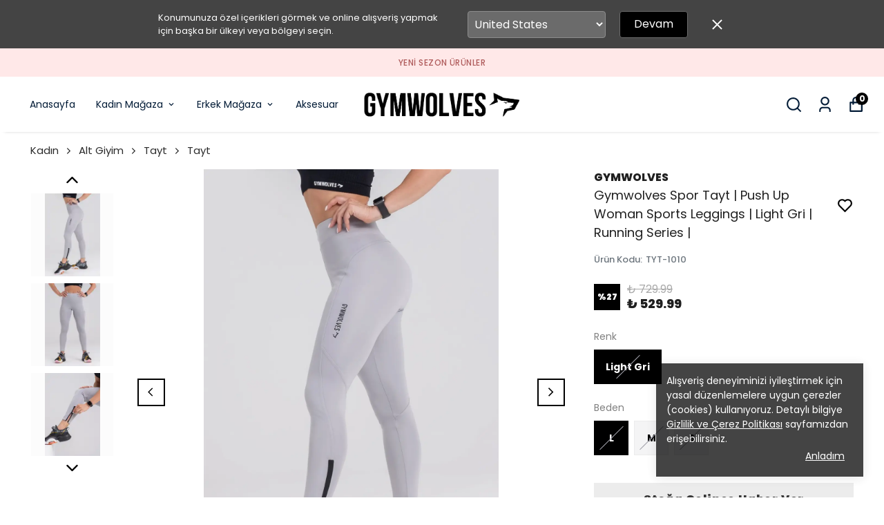

--- FILE ---
content_type: application/javascript; charset=utf-8
request_url: https://cdn.myikas.com/sf/v1/5d1b935c-e782-4628-b9c5-fadc3e473696/905b6670-dc11-41fb-8b2e-a84fa84c572a/1748622746319/_next/static/chunks/7762-491add1d1526108d.js
body_size: 9041
content:
"use strict";(self.webpackChunk_N_E=self.webpackChunk_N_E||[]).push([[7762],{27762:function(e,t,a){a.d(t,{Z:function(){return $}});var o=a(4730),i=a(16835),r=a(59499),n=a(67294),s=a(50029),l=a(87794),c=a.n(l),d=a(46670),u=a(28900),m=a(633),h=a(285),g=a(57899),v=a(68045),p=(a(27986),a(77607)),f=a(7006),x=a(30080),b=a(732),y=a(11163),C=a(84655),w=a(80100),j=a(42664),P=a(97896),N=a(39503),S=a(85893);function B(e,t){var a=Object.keys(e);if(Object.getOwnPropertySymbols){var o=Object.getOwnPropertySymbols(e);t&&(o=o.filter((function(t){return Object.getOwnPropertyDescriptor(e,t).enumerable}))),a.push.apply(a,o)}return a}function V(e){for(var t=1;t<arguments.length;t++){var a=null!=arguments[t]?arguments[t]:{};t%2?B(Object(a),!0).forEach((function(t){(0,r.Z)(e,t,a[t])})):Object.getOwnPropertyDescriptors?Object.defineProperties(e,Object.getOwnPropertyDescriptors(a)):B(Object(a)).forEach((function(t){Object.defineProperty(e,t,Object.getOwnPropertyDescriptor(a,t))}))}return e}var T=(0,d.Pi)((function(e){var t=e.productDetail,a=e.productNameColor,o=e.isCenter,i=e.isBrandShow,r=e.showRating,n=e.isRightSidePrice,s=e.productNameFontSize,l=e.isFullProductName,c=e.productNameFontWeight,d=e.isCustomProductNameHeight,u=e.productNameHeight,m=e.productNameHeightMobile,h=e.isMob,g=e.productNameHTag,v=e.isProductNamePTag;return(0,S.jsx)(S.Fragment,{children:function(){if(v)return(0,S.jsx)("p",{className:"product-name ".concat(r&&t.averageRating&&t.reviewCount?"mb-0":n?"":"mb-2","  ").concat(i&&t.brand||n?"":"mt-3"," ").concat(n?"w-3/5":""," ").concat(l?"full-name":""),style:V({color:a||"#000",textAlign:o?"center":"unset",fontSize:s?s.value:14,fontWeight:c?c.value:400},d&&u?{height:h&&m?m.value:u.value,overflow:"hidden"}:{}),children:t.name});var e=(0,S.jsx)("h3",{className:"product-name ".concat(r&&t.averageRating&&t.reviewCount?"mb-0":n?"":"mb-2","  ").concat(i&&t.brand||n?"":"mt-3"," ").concat(n?"w-3/5":""," ").concat(l?"full-name":""),style:V({color:a||"#000",textAlign:o?"center":"unset",fontSize:s?s.value:14,fontWeight:c?c.value:400},d&&u?{height:h&&m?m.value:u.value,overflow:"hidden"}:{}),children:t.name});switch(g){case C._p.h1:e=(0,S.jsx)("h1",{className:"product-name ".concat(r&&t.averageRating&&t.reviewCount?"mb-0":n?"":"mb-2","  ").concat(i&&t.brand||n?"":"mt-3"," ").concat(n?"w-3/5":""," ").concat(l?"full-name":""),style:V({color:a||"#000",textAlign:o?"center":"unset",fontSize:s?s.value:14,fontWeight:c?c.value:400},d&&u?{height:h&&m?m.value:u.value,overflow:"hidden"}:{}),children:t.name});break;case C._p.h2:e=(0,S.jsx)("h2",{className:"product-name ".concat(r&&t.averageRating&&t.reviewCount?"mb-0":n?"":"mb-2","  ").concat(i&&t.brand||n?"":"mt-3"," ").concat(n?"w-3/5":""," ").concat(l?"full-name":""),style:V({color:a||"#000",textAlign:o?"center":"unset",fontSize:s?s.value:14,fontWeight:c?c.value:400},d&&u?{height:h&&m?m.value:u.value,overflow:"hidden"}:{}),children:t.name});break;case C._p.h3:e=(0,S.jsx)("h3",{className:"product-name ".concat(r&&t.averageRating&&t.reviewCount?"mb-0":n?"":"mb-2","  ").concat(i&&t.brand||n?"":"mt-3"," ").concat(n?"w-3/5":""," ").concat(l?"full-name":""),style:V({color:a||"#000",textAlign:o?"center":"unset",fontSize:s?s.value:14,fontWeight:c?c.value:400},d&&u?{height:h&&m?m.value:u.value,overflow:"hidden"}:{}),children:t.name});break;case C._p.h4:e=(0,S.jsx)("h4",{className:"product-name ".concat(r&&t.averageRating&&t.reviewCount?"mb-0":n?"":"mb-2","  ").concat(i&&t.brand||n?"":"mt-3"," ").concat(n?"w-3/5":""," ").concat(l?"full-name":""),style:V({color:a||"#000",textAlign:o?"center":"unset",fontSize:s?s.value:14,fontWeight:c?c.value:400},d&&u?{height:h&&m?m.value:u.value,overflow:"hidden"}:{}),children:t.name});break;case C._p.h5:e=(0,S.jsx)("h5",{className:"product-name ".concat(r&&t.averageRating&&t.reviewCount?"mb-0":n?"":"mb-2","  ").concat(i&&t.brand||n?"":"mt-3"," ").concat(n?"w-3/5":""," ").concat(l?"full-name":""),style:V({color:a||"#000",textAlign:o?"center":"unset",fontSize:s?s.value:14,fontWeight:c?c.value:400},d&&u?{height:h&&m?m.value:u.value,overflow:"hidden"}:{}),children:t.name});break;case C._p.h6:e=(0,S.jsx)("h6",{className:"product-name ".concat(r&&t.averageRating&&t.reviewCount?"mb-0":n?"":"mb-2","  ").concat(i&&t.brand||n?"":"mt-3"," ").concat(n?"w-3/5":""," ").concat(l?"full-name":""),style:V({color:a||"#000",textAlign:o?"center":"unset",fontSize:s?s.value:14,fontWeight:c?c.value:400},d&&u?{height:h&&m?m.value:u.value,overflow:"hidden"}:{}),children:t.name});break;default:e=(0,S.jsx)("h3",{className:"product-name ".concat(r&&t.averageRating&&t.reviewCount?"mb-0":n?"":"mb-2","  ").concat(i&&t.brand||n?"":"mt-3"," ").concat(n?"w-3/5":""," ").concat(l?"full-name":""),style:V({color:a||"#000",textAlign:o?"center":"unset",fontSize:s?s.value:14,fontWeight:c?c.value:400},d&&u?{height:h&&m?m.value:u.value,overflow:"hidden"}:{}),children:t.name})}return e}()})})),R=(0,d.Pi)((function(e){var t=e.productDetail,a=e.isCenter,o=e.priceFontWeight,i=e.isRightSidePrice,r=e.productNamePriceDistance,n=e.showPriceRange,s=e.productPriceColor,l=e.hideDiscountPercentage,c=e.discountRatioBg,d=e.discountRatioColor,u=e.isUseM2Format,m=(e.discountSellPriceColor,e.hasLengthFormat),h=e.discountPriceTextColor,g=e.discountPriceBorderRadius,v=t.variants.reduce((function(e,t){return e.finalPrice<t.finalPrice?e:t})),p=t.variants.reduce((function(e,t){return e.finalPrice>t.finalPrice?e:t}));return(0,S.jsx)(S.Fragment,{children:(0,S.jsx)("div",{style:{justifyContent:a?"center":"unset",fontWeight:o?o.value:900,marginTop:i?0:10,height:i?"unset":t.selectedVariant.hasDiscount?40:r?r.value:40},className:"price-main",children:n?(0,S.jsx)("div",{style:{color:s||"#000"},className:"sell-price",children:v.finalPrice===p.finalPrice?v.formattedFinalPrice:(0,S.jsxs)(S.Fragment,{children:[v.formattedFinalPrice," -"," ",p.formattedFinalPrice]})}):(0,S.jsx)(S.Fragment,{children:u||m?(0,S.jsx)("div",{style:{color:s||"#000"},className:"sell-price",children:t.selectedVariantUnitPriceText}):(0,S.jsx)(S.Fragment,{children:t.selectedVariant.hasDiscount?(0,S.jsxs)("div",{className:"discount-price-main flex flex-row",children:[!l&&(0,S.jsxs)("div",{style:{backgroundColor:c||"#000",color:d||"#fff",fontWeight:o?o.value:900,borderRadius:(null===g||void 0===g?void 0:g.value)||0},className:"discount-percent ",children:["%",t.selectedVariant.discountPercentage]}),(0,S.jsxs)("div",{className:"flex discount-price flex-col",children:[(0,S.jsx)("span",{style:h?{color:h}:{},children:t.selectedVariant.formattedSellPrice}),(0,S.jsx)("span",{className:i?"whitespace-nowrap":"",style:{color:s||"#000"},children:t.selectedVariant.formattedFinalPrice})]})]}):(0,S.jsx)("div",{style:{color:s||"#000"},className:"sell-price",children:t.selectedVariant.formattedFinalPrice})})})})})})),k=(0,d.Pi)((function(e){var t=e.variant,a=e.displayedVariantValues,o=e.productDetail,i=e.isSquare,r=e.isMob,s=e.isColorVariantValueFirstImage,l=e.variantData,c=e.variantWidth,d=e.variantHeight,u=n.useRef(null);if(s){var m,h,v=l.images?null===(m=l.images.find((function(e){return!e.isVideo})))||void 0===m?void 0:m.image:null;return(0,S.jsx)("div",{onMouseEnter:function(){o.selectVariantValue(t,!0),clearTimeout(u.current)},onMouseLeave:function(){a&&a.length&&(u.current=setTimeout((function(){if(o.variants[0].variantValues.length&&o.variants.length){var e=o.variants[0].variantValues.findIndex((function(e){return!!e.colorCode||!!e.thumbnailImage}));o.selectVariantValue(o.variants[0].variantValues[-1!==e?e:0],!0)}}),1500))},style:{width:(null===c||void 0===c?void 0:c.value)||30,height:(null===d||void 0===d?void 0:d.value)||30},className:"product-variant-choice-image mr-1 sm:mr-2 md:mr-2 lg:mr-2 mb-1  relative ".concat(i?"choice-circle":"choice-square"),children:(null===(h=l.mainImage)||void 0===h?void 0:h.image)&&(0,S.jsx)(g.E,{image:l.mainImage.isVideo&&v?v:l.mainImage.image,objectFit:"contain",sizes:"100px",layout:"fill",alt:t.name})})}var p=(0,S.jsx)("div",{onClick:function(e){r&&(e.preventDefault(),e.stopPropagation())},onMouseEnter:function(){o.selectVariantValue(t,!0),clearTimeout(u.current)},onMouseLeave:function(){r||a&&a.length&&(u.current=setTimeout((function(){if(o.variants[0].variantValues.length&&o.variants.length){var e=o.variants[0].variantValues.findIndex((function(e){return!!e.colorCode||!!e.thumbnailImage}));o.selectVariantValue(o.variants[0].variantValues[-1!==e?e:0],!0)}}),1500))},className:"product-variant-choice-bg mr-1 sm:mr-2 md:mr-2 lg:mr-2 mb-1 ".concat(i?"choice-circle":"choice-square"),style:{backgroundColor:t.colorCode||""}});return t.thumbnailImage&&(p=(0,S.jsx)("div",{onMouseEnter:function(){o.selectVariantValue(t,!0),clearTimeout(u.current)},onMouseLeave:function(){a&&a.length&&(u.current=setTimeout((function(){o.variants[0].variantValues.length&&o.variants.length&&o.selectVariantValue(o.variants[0].variantValues[o.variants[0].variantValues.length-1],!0)}),1500))},className:"product-variant-choice-image mr-1 sm:mr-2 md:mr-2 lg:mr-2 mb-1  relative ".concat(i?"choice-circle":"choice-square"),children:(0,S.jsx)(g.E,{image:t.thumbnailImage,objectFit:"contain",sizes:"100px",layout:"fill",alt:t.name})})),p})),O=a(92777),F=a(82262),H=a(68949),z=(0,d.Pi)((function(e){var t=e.viewModel,a=e.bannerImage;return n.useEffect((function(){return window.addEventListener("resize",t.handleResize),document.addEventListener("readystatechange",(function(e){"complete"===e.target.readyState&&t.handleResize()})),t.handleResize(),function(){return window.removeEventListener("resize",t.handleResize)}}),[a]),(0,S.jsxs)("style",{children:[" ",t.styleVideoCss," "]})})),I=function(){function e(t){(0,O.Z)(this,e),(0,r.Z)(this,"styleVideoCss",void 0),(0,r.Z)(this,"btnKey",void 0),this.styleVideoCss="",this.btnKey=t,(0,H.ky)(this)}return(0,F.Z)(e,[{key:"handleResize",value:function(){var e,t=(null===(e=document.getElementsByClassName("products-slider-image-".concat(this.btnKey||"0"))[0])||void 0===e?void 0:e.clientHeight)||0;t&&(this.styleVideoCss=".product-slider-video-container-".concat(this.btnKey||"0"," { height : ").concat(t,"px !important }"))}}]),e}(),L=a(56564),D=a(25197),W=a(91213);function M(e,t){var a=Object.keys(e);if(Object.getOwnPropertySymbols){var o=Object.getOwnPropertySymbols(e);t&&(o=o.filter((function(t){return Object.getOwnPropertyDescriptor(e,t).enumerable}))),a.push.apply(a,o)}return a}function E(e){for(var t=1;t<arguments.length;t++){var a=null!=arguments[t]?arguments[t]:{};t%2?M(Object(a),!0).forEach((function(t){(0,r.Z)(e,t,a[t])})):Object.getOwnPropertyDescriptors?Object.defineProperties(e,Object.getOwnPropertyDescriptors(a)):M(Object(a)).forEach((function(t){Object.defineProperty(e,t,Object.getOwnPropertyDescriptor(a,t))}))}return e}var A=(0,d.Pi)((function(e){var t,a,o,r,l,d,B,V,O,F,H,z=e.productDetail,M=e.hideVariantOptions,A=e.productNameColor,Z=e.productPriceColor,_=e.showColors,U=e.isSquare,G=e.isImageContain,q=e.isBigBrandName,K=e.addBasketModalShow,Y=e.isDrawerOpen,J=e.isCenter,X=e.isBrandShow,$=e.imageAspectRatio,Q=e.addBasketModalShowWhenHovered,ee=e.secondImageShow,te=e.addBasketButtonPosition,ae=e.isVideoAutoPlay,oe=e.isVideoControlsHide,ie=e.showRating,re=e.showReviewCount,ne=e.addBasketButtonBorderColor,se=e.addBasketButtonTextColor,le=e.addBasketButtonBgColor,ce=e.isAddBasketGoDetailPage,de=e.showVariantOptionsName,ue=e.brandFontWeight,me=e.priceFontWeight,he=e.hideDiscountPercentage,ge=e.isFreeShippingShow,ve=e.isExistSelectedVariantUnitPriceText,pe=e.hidePrice,fe=e.forceAddToCart,xe=e.isRightSidePrice,be=e.productNameFontSize,ye=e.isCustomComponent,Ce=e.buttonBorderRadius,we=e.buttonHoverBgColor,je=e.productNamePriceDistance,Pe=e.isFullProductName,Ne=e.discountRatioBg,Se=e.discountRatioColor,Be=e.showPriceRange,Ve=e.borderColor,Te=e.showBorder,Re=e.cartBorderRadius,ke=e.showModelTags,Oe=e.modelTagTexts,Fe=e.isCenterTag,He=(e.brandHTagLevel,e.isBrandNamePTag),ze=e.discountSellPriceColor,Ie=e.isUnitPriceUnderProductName,Le=e.unitPriceFontSize,De=e.unitPriceFontWeight,We=e.removeImageBg,Me=e.modelTagColor,Ee=e.hideUnitPrice,Ae=e.hideOverlay,Ze=e.modelTagBgColor,_e=e.isBorderHoverEffect,Ue=e.isColorVariantValueFirstImage,Ge=e.variantCount,qe=e.isVariantsSlider,Ke=e.variantWidth,Ye=e.variantHeight,Je=e.productNameFontWeight,Xe=e.discountPriceTextColor,$e=e.addButtonAnimationBgColor,Qe=e.addButtonAnimationTextColor,et=e.addButtonHeight,tt=e.btnKey,at=e.isCustomProductNameHeight,ot=e.productNameHeight,it=e.isCustomerReviewsStarAlignment,rt=e.productNameHeightMobile,nt=e.isMob,st=e.tagBadges,lt=e.variantMinHeight,ct=e.condPriceHide,dt=e.discountPriceBorderRadius,ut=e.removeMargins,mt=e.productNameHTag,ht=e.rateStarColor,gt=e.isVariantDesingRaunded,vt=e.isProductNamePTag,pt=e.freeShippingLabelBgColor,ft=e.freeShippingLabelTextColor,xt=e.tagImageMobileLeft,bt=e.showViewProductText,yt=e.viewProductTextColor,Ct=e.addButtonTextFontSize,wt=e.isImageSize,jt=e.imageType,Pt=e.unitPriceTextColor,Nt=e.boxBgColor,St=e.handleClick,Bt=e.columnGap,Vt=e.showVariantName,Tt=n.useState(!1),Rt=(0,i.Z)(Tt,2),kt=Rt[0],Ot=Rt[1],Ft=n.useState(""),Ht=(0,i.Z)(Ft,2),zt=Ht[0],It=Ht[1],Lt=n.useState({show:!1,productId:""}),Dt=(0,i.Z)(Lt,2),Wt=Dt[0],Mt=Dt[1],Et=(0,m.o)(),At=j.Z.getInstance(),Zt=n.useMemo((function(){return new I(tt)}),[]),_t=n.useState(Date.now()),Ut=(0,i.Z)(_t,2),Gt=(Ut[0],Ut[1],(0,W.Z)(!1)),qt=(0,i.Z)(Gt,2),Kt=(qt[0],qt[1]),Yt=null===(t=z.campaigns)||void 0===t?void 0:t.some((function(e){return e.campaign.type===h.LL.FREE_SHIPPING})),Jt=n.useState(""),Xt=(0,i.Z)(Jt,2),$t=(Xt[0],Xt[1],At.b2bSettings),Qt=$t.isOnlyCustomersShowText,ea=$t.onlyCustomersText,ta=$t.underlineText,aa=$t.onlyCustomerTextFontSize,oa=$t.onlyCustomerTextFontWeight,ia=(0,D.Z)({tags:z.tags});var ra=(0,y.useRouter)(),na=(n.useRef(null),null===st||void 0===st?void 0:st.filter((function(e){var t;return null===(t=z.tags)||void 0===t?void 0:t.find((function(t){return t.name===e.tag}))}))),sa=!z.hasStock,la=(0,p.$)().t,ca=z.selectedVariant.bundleSettings,da=function(e){if(e.preventDefault(),sa)return!1;if(ca)ra.push(z.productHref);else{var t=z.displayedVariantTypes.every((function(e){return 1===e.displayedVariantValues.length}));if(fe&&t&&!z.productOptionSetId)ua();else if(z.hasVariant||z.productOptionSetId)if(ce)ra.push(z.productHref);else{if(z.groupVariantsByVariantTypeId&&1===z.displayedVariantTypes.length&&!z.productOptionSetId)return void ua();va()}else ua()}},ua=function(){var e=(0,s.Z)(c().mark((function e(){var t;return c().wrap((function(e){for(;;)switch(e.prev=e.next){case 0:return Ot(!0),It(la("common:adding")),e.next=4,Et.cartStore.addItem(z.selectedVariant,z);case 4:t=e.sent,setTimeout((function(){It((0,S.jsx)(x.HhX,{size:25}))}),300),setTimeout((function(){Ot(!1)}),1e3),t.success&&Y&&At.setCartVisible(!0),!t.success&&(0,P.Le)(t.response);case 9:case"end":return e.stop()}}),e)})));return function(){return e.apply(this,arguments)}}(),ma=function(){var e=(0,s.Z)(c().mark((function e(){return c().wrap((function(e){for(;;)switch(e.prev=e.next){case 0:return e.next=2,z.getProductOptionSet();case 2:case"end":return e.stop()}}),e)})));return function(){return e.apply(this,arguments)}}(),ha=function(){return(0,S.jsx)("div",{style:E(E({textAlign:J?"center":"left",fontSize:(null===Le||void 0===Le?void 0:Le.value)||12,fontWeight:(null===De||void 0===De?void 0:De.value)||400},ve?{minHeight:16}:{}),Pt?{color:Pt}:{}),className:"text-xs font-normal text-gray-600 whitespace-nowrap",children:pa.useFormat||ia.hasLengthFormat?"":z.selectedVariantUnitPriceText})},ga=function(){if(z.variants[0].variantValues.length&&z.variants.length){var e=z.variants[0].variantValues.findIndex((function(e){return!!e.colorCode||!!e.thumbnailImage}));z.selectVariantValue(z.variants[0].variantValues[-1!==e?e:0],!0)}},va=function(){var e=(0,s.Z)(c().mark((function e(){return c().wrap((function(e){for(;;)switch(e.prev=e.next){case 0:return e.next=2,ma();case 2:(0,v._1)({customUI:function(e){var t=e.onClose;return(0,S.jsx)("div",{className:"add-to-basket-modal relative",children:(0,S.jsxs)("div",{children:[(0,S.jsx)("span",{onClick:function(){ga(),t()},className:"absolute top-2 right-2 text-gray-600 cursor-pointer hover:text-gray-900 modal-close-button-product",children:(0,S.jsx)(x.FU5,{size:20})}),(0,S.jsx)(b.Z,{router:ra,onClose:function(){ga(),t()},productDetail:z,isDrawerOpen:Y,hidePrice:pe,discountRatioBg:Ne,discountRatioColor:Se,productPriceColor:Z,productNameColor:A,isVariantDesingRaunded:gt,buttonBorderRadius:Ce,showVariantName:Vt})]})})},overlayClassName:"add-to-basket-overlay-modal",onClickOutside:function(){ga()},onKeypressEscape:function(){ga()}});case 3:case"end":return e.stop()}}),e)})));return function(){return e.apply(this,arguments)}}(),pa=(0,L.Z)({tags:z.tags,options:null===(a=z.productOptionSet)||void 0===a?void 0:a.displayedOptions}),fa=function(e){if(na){for(var t=0,a=0;a<e;a++)t+=na[a].imageHeight.value+15;return t}return 0},xa=".add-to-cart-overlay .stock.".concat("btn-".concat(tt),":hover { background-color: ",we," !important } ");return(0,S.jsxs)(S.Fragment,{children:[!!we&&(0,S.jsxs)("style",{children:[" ",xa]}),(0,S.jsx)(u.Z,{passHref:!0,href:z.productHref,children:(0,S.jsx)("a",{onClick:St,children:(0,S.jsx)("div",{style:Bt?{padding:"".concat(Bt.value,"px")}:{},className:"".concat(ye||ut?"":"p-3"," relative overflow-hidden product-container ").concat(K?"product-list-item":""," ").concat(nt?"mobile":""," "),children:(0,S.jsxs)("div",{style:Te?E({border:"1px solid ".concat(Ve||"#000"),padding:"12px",borderRadius:Re?Re.value:0},Nt?{backgroundColor:Nt}:{}):{},className:"".concat(Te&&_e?"border-effect":""),children:[z.selectedVariant.mainImage?(0,S.jsxs)("div",{className:"relative ".concat(Wt.show&&Wt.productId===z.selectedVariant.id&&z.selectedVariant.images&&z.selectedVariant.images.length>0&&z.selectedVariant.images[1]?z.selectedVariant.images[1].isVideo?"product-slider-video-container product-slider-video-container-".concat(tt):"product-slider-image-container":z.selectedVariant.mainImage.isVideo?"product-slider-video-container product-slider-video-container-".concat(tt):"product-slider-image-container"),onMouseEnter:function(){nt||ee&&(Mt({show:!0,productId:z.selectedVariant.id}),Zt.handleResize())},onMouseLeave:function(){nt||ee&&(Mt({show:!1,productId:""}),Zt.handleResize())},children:[sa&&(0,S.jsx)("div",{className:"stock-status ".concat(Ae?"bg-transparent":""),children:(0,S.jsx)("span",{className:"absolute top-0 right-0",children:la("common:soldOut")})}),!!na&&na.map((function(e,t){return(0,S.jsx)("div",{style:{top:0===t?8:fa(t),left:nt&&xt?xt.value:8},className:"absolute z-50",children:(0,S.jsx)("div",{style:{width:e.imageWidth.value,height:e.imageHeight.value},className:"relative",children:(0,S.jsx)(g.E,{image:e.image,layout:"fill",sizes:"200px",objectFit:"contain"})})})})),Yt&&ge&&(0,S.jsx)("div",{className:"free-shipping-label",children:(0,S.jsx)("span",{style:E({color:ft||"#fff"},pt?{backgroundColor:pt}:{}),className:"absolute bottom-0 right-0",children:la("common:freeShipping")})}),function(){var e,t,a,o,i,r;return z.selectedVariant.mainImage?Wt.show&&Wt.productId===z.selectedVariant.id?z.selectedVariant.images&&z.selectedVariant.images.length>0&&z.selectedVariant.images[1]?z.selectedVariant.images[1].isVideo?(0,S.jsx)("video",{controls:!oe,autoPlay:!!ae,loop:!!ae,muted:!0,playsInline:!0,className:"product-video-list",children:(0,S.jsx)("source",{src:null===(t=z.selectedVariant.images[1].image)||void 0===t?void 0:t.src})},null===(e=z.selectedVariant.images[1].image)||void 0===e?void 0:e.src):(0,S.jsx)(g.E,{className:"products-slider-image products-slider-image-".concat(tt," ").concat(We?"remove-bg":""),layout:"responsive",image:z.selectedVariant.images[1].image,alt:z.name,useBlur:!At.isBlurRemove,objectFit:G?"cover":"contain",width:(0,P.yU)($).width,height:(0,P.yU)($).height,sizes:"(max-width: 320px) 136px, (max-width: 450px) 360px,  (max-width: 768px) 216px, ".concat(wt&&jt?"".concat(jt,"px"):"400px")}):z.selectedVariant.mainImage.isVideo?(0,S.jsx)("video",{controls:!oe,autoPlay:!!ae,loop:!!ae,muted:!0,playsInline:!0,className:"product-video-list",children:(0,S.jsx)("source",{src:null===(o=z.selectedVariant.mainImage.image)||void 0===o?void 0:o.src})},null===(a=z.selectedVariant.mainImage.image)||void 0===a?void 0:a.src):(0,S.jsx)(g.E,{className:"products-slider-image products-slider-image-".concat(tt," ").concat(We?"remove-bg":""),layout:"responsive",image:z.selectedVariant.mainImage.image,alt:z.name,useBlur:!At.isBlurRemove,objectFit:G?"cover":"contain",width:(0,P.yU)($).width,height:(0,P.yU)($).height,sizes:"(max-width: 320px) 136px, (max-width: 450px) 360px,  (max-width: 768px) 216px, ".concat(wt&&jt?"".concat(jt,"px"):"400px")}):z.selectedVariant.mainImage.isVideo?(0,S.jsx)("video",{controls:!oe,autoPlay:!!ae,loop:!!ae,muted:!0,playsInline:!0,className:"product-video-list",children:(0,S.jsx)("source",{src:null===(r=z.selectedVariant.mainImage.image)||void 0===r?void 0:r.src})},null===(i=z.selectedVariant.mainImage.image)||void 0===i?void 0:i.src):(0,S.jsx)(g.E,{className:"products-slider-image products-slider-image-".concat(tt," ").concat(We?"remove-bg":""),layout:"responsive",image:z.selectedVariant.mainImage.image,alt:z.name,useBlur:!At.isBlurRemove,objectFit:G?"cover":"contain",width:(0,P.yU)($).width,height:(0,P.yU)($).height,sizes:"(max-width: 320px) 136px, (max-width: 450px) 360px,  (max-width: 768px) 216px, ".concat(wt&&jt?"".concat(jt,"px"):"400px")}):null}(),(0,S.jsxs)("div",{className:"add-to-cart-overlay absolute mb-0 bottom-3 overlay-hover ".concat(Q?"":"hide"," ").concat(pe?"hide":""," "),style:{marginBottom:0},children:[kt?(0,S.jsx)("button",{style:{borderRadius:null!==(o=null===Ce||void 0===Ce?void 0:Ce.value)&&void 0!==o?o:0,backgroundColor:$e||"#ededed",color:Qe||"#000"},className:"out-of-stock",children:sa?la("common:outOfStock"):zt}):(0,S.jsx)("button",{style:sa?{borderRadius:Ce?Ce.value:0,height:(null===et||void 0===et?void 0:et.value)||44}:E({borderColor:ne||"#000",color:se||"#232323",backgroundColor:le||"#fff",borderRadius:Ce?Ce.value:0,height:(null===et||void 0===et?void 0:et.value)||44},Ct?{fontSize:null===Ct||void 0===Ct?void 0:Ct.value}:{}),className:"".concat(sa&&!kt?"out-of-stock":"stock"," ","btn-".concat(tt)),onClick:function(e){da(e)},children:la(sa?"common:outOfStock":"common:addBasket")}),!!bt&&(0,S.jsx)("div",{style:yt?{color:yt}:{},className:"mt-2 flex justify-center items-center text-center font-medium",children:(0,S.jsx)(u.Z,{passHref:!0,href:z.productHref,children:(0,S.jsx)("a",{children:la("common:viewProduct")})})})]})]}):(0,S.jsx)("div",{className:"product-no-image"}),(0,S.jsxs)("div",{className:" products-slider-info-main product-list-item-info relative",children:[!!K&&!pe&&te&&te===C.qF.TOP&&(0,S.jsx)("div",{className:"add-to-cart-overlay",children:kt?(0,S.jsx)("button",{style:{borderRadius:null!==(r=null===Ce||void 0===Ce?void 0:Ce.value)&&void 0!==r?r:0,backgroundColor:$e||"#ededed",color:Qe||"#000"},className:"out-of-stock",children:sa?la("common:outOfStock"):zt}):(0,S.jsx)("button",{style:sa?{borderRadius:Ce?Ce.value:0,height:(null===et||void 0===et?void 0:et.value)||44}:E({borderColor:ne||"#000",color:se||"#232323",backgroundColor:le||"#fff",borderRadius:Ce?Ce.value:0,height:(null===et||void 0===et?void 0:et.value)||44},Ct?{fontSize:null===Ct||void 0===Ct?void 0:Ct.value}:{}),className:"".concat(sa&&!kt?"out-of-stock":"stock"," ","btn-".concat(tt)),onClick:function(e){da(e)},children:la(sa?"common:outOfStock":"common:addBasket")})}),!!K&&!te&&!pe&&(0,S.jsx)("div",{className:"add-to-cart-overlay",children:kt?(0,S.jsx)("button",{style:{borderRadius:null!==(l=null===Ce||void 0===Ce?void 0:Ce.value)&&void 0!==l?l:0,backgroundColor:$e||"#ededed",color:Qe||"#000"},className:"out-of-stock",children:sa?la("common:outOfStock"):zt}):(0,S.jsx)("button",{style:sa?{height:(null===et||void 0===et?void 0:et.value)||44}:E({borderColor:ne||"#000",color:se||"#232323",backgroundColor:le||"#fff",borderRadius:Ce?Ce.value:0,height:(null===et||void 0===et?void 0:et.value)||44},Ct?{fontSize:null===Ct||void 0===Ct?void 0:Ct.value}:{}),className:"".concat(sa&&!kt?"out-of-stock":"stock"," ","btn-".concat(tt)),onClick:function(e){da(e)},children:la(sa?"common:outOfStock":"common:addBasket")})}),!!X&&(He?(0,S.jsx)("p",{className:"brand",style:{color:A||"#000",textAlign:J?"center":"unset",fontWeight:ue?ue.value:700},children:q?null===(d=z.brand)||void 0===d?void 0:d.name.toLocaleUpperCase(w.Y.getCurrentLocale()):null===(B=z.brand)||void 0===B?void 0:B.name}):(0,S.jsx)("h2",{className:"brand",style:{color:A||"#000",textAlign:J?"center":"unset",fontWeight:ue?ue.value:700},children:q?null===(V=z.brand)||void 0===V?void 0:V.name.toLocaleUpperCase(w.Y.getCurrentLocale()):null===(O=z.brand)||void 0===O?void 0:O.name})),!!ke&&(0,S.jsx)("div",{style:{justifyContent:Fe?"center":"unset"},className:"flex flex-wrap gap-2 mb-1 mt-1",children:null===(F=z.tags)||void 0===F?void 0:F.filter((function(e){return null===Oe||void 0===Oe?void 0:Oe.includes(e.name)})).map((function(e){return(0,S.jsx)("span",{className:"flex",style:{color:Me||"#000",textTransform:q?"uppercase":"none",fontWeight:400,fontSize:nt?12:14,backgroundColor:Ze||"transparent",padding:Ze?"5px 10px":0},children:"".concat(e.name," ")})}))}),xe?(0,S.jsxs)("div",{className:"flex justify-between items-center mb-2 ".concat(X&&z.brand?"":"mt-3"),children:[(0,S.jsx)(T,{productDetail:z,productNameColor:A,isCenter:J,isBrandShow:X,showRating:ie,productNameFontSize:be,isFullProductName:Pe,isRightSidePrice:xe,productNameFontWeight:Je,isCustomProductNameHeight:at,productNameHeight:ot,productNameHeightMobile:rt,isMob:nt,productNameHTag:mt,isProductNamePTag:vt}),!pe&&!(!z.hasStock&&ct)&&(0,S.jsx)(R,{productDetail:z,isCenter:J,priceFontWeight:me,isRightSidePrice:xe,productNamePriceDistance:je,showPriceRange:Be,productPriceColor:Z,hideDiscountPercentage:he,discountRatioBg:Ne,discountRatioColor:Se,isUseM2Format:pa.useFormat,hasLengthFormat:ia.hasLengthFormat,discountSellPriceColor:ze,discountPriceTextColor:Xe,discountPriceBorderRadius:dt})]}):(0,S.jsx)(T,{productDetail:z,productNameColor:A,isCenter:J,isBrandShow:X,showRating:ie,productNameFontSize:be,isFullProductName:Pe,isRightSidePrice:xe,productNameFontWeight:Je,isCustomProductNameHeight:at,productNameHeight:ot,productNameHeightMobile:rt,isMob:nt,productNameHTag:mt,isProductNamePTag:vt}),ie&&z.averageRating&&z.reviewCount?(0,S.jsxs)("div",{className:"flex flex-col sm:flex-col md:flex-row lg:flex-row items-start sm:items-start md:items-center lg:items-center -mt-1 space-x-0 sm:space-x-0 md:space-x-2 lg:space-x-2 ".concat(J?"items-center justify-center":""),style:{textAlign:J?"center":"unset"},children:[(0,S.jsx)("div",{children:(0,S.jsx)(N.Z,{svgIconViewBox:"0 0 576 512",svgIconPath:"M259.3 17.8L194 150.2 47.9 171.5c-26.2 3.8-36.7 36.1-17.7 54.6l105.7 103-25 145.5c-4.5 26.3 23.2 46 46.4 33.7L288 439.6l130.7 68.7c23.2 12.2 50.9-7.4 46.4-33.7l-25-145.5 105.7-103c19-18.5 8.5-50.8-17.7-54.6L382 150.2 316.7 17.8c-11.7-23.6-45.6-23.9-57.4 0z",rating:z.averageRating||0,starRatedColor:"".concat(ht||"#f7c603"),numberOfStars:5,name:"rating",starDimension:"16px",starSpacing:"1px"})}),!!re&&(0,S.jsx)("span",{style:{color:A||"#000"},className:"text-xs mt-1 font-light",children:la("common:totalReviewSummaryCard",{fieldName:z.reviewCount})})]}):ie&&it?(0,S.jsx)("span",{className:"flex ".concat(re?"h-[32px] sm:h-[32px]":"h-[12px] sm:h-[12px]"," md:h-[12px] lg:h-[12px]")}):null,!Ee&&Ie&&!Kt&&(0,S.jsx)(ha,{}),(0,S.jsxs)("div",{children:[!pe&&!xe&&!(!z.hasStock&&ct)&&(0,S.jsx)(R,{productDetail:z,isCenter:J,priceFontWeight:me,isRightSidePrice:xe,productNamePriceDistance:je,showPriceRange:Be,productPriceColor:Z,hideDiscountPercentage:he,discountRatioBg:Ne,discountRatioColor:Se,isUseM2Format:pa.useFormat,hasLengthFormat:ia.hasLengthFormat,discountSellPriceColor:ze,discountPriceTextColor:Xe,discountPriceBorderRadius:dt}),!Ee&&!Ie&&!Kt&&(0,S.jsx)(ha,{}),_&&z.displayedVariantTypes.length>0?(0,S.jsxs)("div",{style:{justifyContent:J?"center":"unset",minHeight:qe?"42px":"34px"},className:"mt-2 flex ".concat(qe?"variant__slider__design":"flex-wrap items-center"),children:[z.displayedVariantTypes.map((function(e,t){var a=e.variantType,o=e.displayedVariantValues;return 0!==t?null:a.selectionType===f.C.COLOR&&o.map((function(e,t){var a=e.variantValue,i=(e.hasStock,e.isSelected,e.variant);if(t<((null===Ge||void 0===Ge?void 0:Ge.value)||4))return(0,S.jsx)(k,{variant:a,displayedVariantValues:o,isMob:nt,isSquare:U,productDetail:z,isColorVariantValueFirstImage:Ue,variantData:i,variantWidth:Ke,variantHeight:Ye},a.id)}))})),z.displayedVariantTypes.map((function(e,t){var a=e.variantType,o=e.displayedVariantValues;return 0!==t?null:a.selectionType===f.C.COLOR&&o.length>((null===Ge||void 0===Ge?void 0:Ge.value)||4)?(0,S.jsx)("div",{className:"product-variant-choice-bg borderless  flex items-center justify-center  text-gray-400 text-sm ",children:"+"+(o.length-((null===Ge||void 0===Ge?void 0:Ge.value)||4))}):null}))]}):(0,S.jsxs)(S.Fragment,{children:[!M&&(0,S.jsx)("div",{style:E({color:Z||"#000",textAlign:J?"center":"unset"},lt?{height:lt.value,overflow:"hidden"}:{}),className:"variant",children:function(){var e="";return z.displayedVariantTypes.map((function(t){return e+=t.displayedVariantValues.length+" "+t.variantType.name+" "})),e}()}),!!de&&(0,S.jsx)("div",{style:{color:Z||"#000",textAlign:J?"center":"unset"},className:"variant inline-block",children:function(){var e="";return z.displayedVariantTypes.map((function(t){return t.displayedVariantValues.map((function(t){return e+=t.variantValue.name+", "}))})),e.substring(0,e.length-2)}()})]}),pe&&Qt&&ea&&(0,S.jsx)(u.Z,{passHref:!0,href:"/account/login",children:(0,S.jsx)("a",{children:(0,S.jsx)("div",{style:E(E({},aa?{fontSize:aa}:{}),oa?{fontWeight:oa}:{}),className:"text-sm mt-4",dangerouslySetInnerHTML:{__html:(ta?ea.replace(ta,'<span class="underline">'.concat(ta,"</span>")):"<span>".concat(ea,"</span>"))||""}})})}),!!K&&!pe&&te&&te===C.qF.BOTTOM&&(0,S.jsx)("div",{className:"add-to-cart-overlay mt-2",children:kt?(0,S.jsx)("button",{style:{borderRadius:null!==(H=null===Ce||void 0===Ce?void 0:Ce.value)&&void 0!==H?H:0,backgroundColor:$e||"#ededed",color:Qe||"#000"},className:"out-of-stock",children:sa?la("common:outOfStock"):zt}):(0,S.jsx)("button",{style:sa?{borderRadius:Ce?Ce.value:0,height:(null===et||void 0===et?void 0:et.value)||44}:E({borderColor:ne||"#000",color:se||"#232323",backgroundColor:le||"#fff",borderRadius:Ce?Ce.value:0,height:(null===et||void 0===et?void 0:et.value)||44},Ct?{fontSize:null===Ct||void 0===Ct?void 0:Ct.value}:{}),className:"".concat(sa&&!kt?"out-of-stock":"stock"," ","btn-".concat(tt)),onClick:function(e){da(e)},children:la(sa?"common:outOfStock":"common:addBasket")})})]})]})]})})})})]})})),Z=a(46066),_=a(36977),U=a(7696),G=a(96825),q=a(59359),K=["currentSlide","slideCount"],Y=["currentSlide","slideCount"];function J(e,t){var a=Object.keys(e);if(Object.getOwnPropertySymbols){var o=Object.getOwnPropertySymbols(e);t&&(o=o.filter((function(t){return Object.getOwnPropertyDescriptor(e,t).enumerable}))),a.push.apply(a,o)}return a}function X(e){for(var t=1;t<arguments.length;t++){var a=null!=arguments[t]?arguments[t]:{};t%2?J(Object(a),!0).forEach((function(t){(0,r.Z)(e,t,a[t])})):Object.getOwnPropertyDescriptors?Object.defineProperties(e,Object.getOwnPropertyDescriptors(a)):J(Object(a)).forEach((function(t){Object.defineProperty(e,t,Object.getOwnPropertyDescriptor(a,t))}))}return e}var $=(0,d.Pi)((function(e){var t,a=e.productsList,r=e.title,s=e.bgColor,l=e.hideVariantOptions,c=e.titleColor,d=e.productNameColor,m=e.productPriceColor,h=e.isImageContain,v=e.showColors,p=e.isSquare,f=e.isBigBrandName,b=e.addBasketModalShow,y=e.isDrawerOpen,j=e.isCenter,P=e.isBrandShow,N=e.imageAspectRatio,B=e.titlePosition,V=e.fontSize,T=e.fontWeight,R=e.itemCount,k=e.addBasketModalShowWhenHovered,O=e.secondImageShow,F=e.addBasketButtonPosition,H=e.isVideoAutoPlay,L=e.isVideoControlsHide,D=e.showRating,M=e.showReviewCount,E=e.addBasketButtonBorderColor,J=e.addBasketButtonTextColor,$=e.addBasketButtonBgColor,Q=e.isArrowsDesingWithBg,ee=e.isAddBasketGoDetailPage,te=e.showVariantOptionsName,ae=e.brandFontWeight,oe=e.priceFontWeight,ie=e.hideDiscountPercentage,re=e.isFreeShipping,ne=e.hidePrice,se=e.bannerImage,le=e.isBannerImageContain,ce=e.forceAddToCart,de=e.isRightSidePrice,ue=e.productNameFontSize,me=e.allProductLink,he=e.buttonBorderRadius,ge=e.buttonHoverBgColor,ve=e.arrowDesign,pe=e.arrowBorderPx,fe=e.isFullProductName,xe=e.discountRatioBg,be=e.discountRatioColor,ye=e.showPriceRange,Ce=e.borderColor,we=e.showBorder,je=e.cartBorderRadius,Pe=e.showModelTags,Ne=e.modelTagTexts,Se=e.isCenterTag,Be=e.isBrandNamePTag,Ve=e.isUnitPriceUnderProductName,Te=e.unitPriceFontSize,Re=e.unitPriceFontWeight,ke=e.titleLink,Oe=e.allProductLinkBottom,Fe=e.allProductLinkBottomColor,He=e.allProductLinkBottomBgColor,ze=e.removeImageBg,Ie=e.arrowBgColor,Le=e.arrowsColor,De=e.modelTagColor,We=e.hideUnitPrice,Me=e.hideOverlay,Ee=e.arrowsTopHeight,Ae=e.modelTagBgColor,Ze=e.isBorderHoverEffect,_e=e.isColorVariantValueFirstImage,Ue=e.variantCount,Ge=e.isVariantsSlider,qe=e.variantWidth,Ke=e.variantHeight,Ye=e.titleHTag,Je=e.productNameFontWeight,Xe=e.discountPriceTextColor,$e=e.addButtonAnimationBgColor,Qe=e.addButtonAnimationTextColor,et=e.addButtonHeight,tt=e.isCustomProductNameHeight,at=e.productNameHeight,ot=e.isCustomerReviewsStarAlignment,it=e.productNameHeightMobile,rt=e.tagBadges,nt=e.variantMinHeight,st=e.bottomLinkBorderRadius,lt=e.condPriceHide,ct=e.discountPriceBorderRadius,dt=e.removeMargins,ut=e.productNameHTag,mt=e.arrowBorderRadius,ht=e.rateStarColor,gt=e.isVariantDesingRaunded,vt=e.titlePTag,pt=e.isProductNamePTag,ft=e.mobilePaddingTopBottom,xt=e.freeShippingLabelBgColor,bt=e.freeShippingLabelTextColor,yt=e.isAutoPlay,Ct=e.autoPlayDuration,wt=e.tagImageMobileLeft,jt=e.showViewProductText,Pt=e.viewProductTextColor,Nt=e.addButtonTextFontSize,St=e.isImageSize,Bt=e.imageType,Vt=e.unitPriceTextColor,Tt=e.bannerImageLink,Rt=e.boxBgColor,kt=e.columnGap,Ot=e.fontSizeMobile,Ft=function(){if(!ve)return(0,S.jsx)(x.KEG,{size:20,style:X({marginLeft:2},Le&&Q?{color:Le}:{}),className:"product-slider-arrow-right",color:"#000"});switch(ve){case C.JY.ARROW_ONE:return(0,S.jsx)(x.KEG,{size:20,style:X({marginLeft:2},Le&&Q?{color:Le}:{}),className:"product-slider-arrow-right",color:"#000"});case C.JY.ARROW_TWO:return(0,S.jsx)(_.p6n,{size:14,style:X({marginLeft:2},Le&&Q?{color:Le}:{}),className:"product-slider-arrow-right",color:"#000"});case C.JY.ARROW_THREE:return(0,S.jsx)(U.jfD,{size:20,style:X({marginLeft:2},Le&&Q?{color:Le}:{}),className:"product-slider-arrow-right",color:"#000"});default:return(0,S.jsx)(x.KEG,{size:20,style:X({marginLeft:2},Le&&Q?{color:Le}:{}),className:"product-slider-arrow-right",color:"#000"})}},Ht=function(){if(!ve)return(0,S.jsx)(x.rpj,{style:X({marginLeft:7},Le&&Q?{color:Le}:{}),size:20,color:"#000"});switch(ve){case C.JY.ARROW_ONE:return(0,S.jsx)(x.rpj,{style:X({marginLeft:7},Le&&Q?{color:Le}:{}),size:20,color:"#000"});case C.JY.ARROW_TWO:return(0,S.jsx)(_.YNj,{style:X({marginLeft:0},Le&&Q?{color:Le}:{}),size:14,color:"#000"});case C.JY.ARROW_THREE:return(0,S.jsx)(U.jW7,{style:X({marginLeft:0},Le&&Q?{color:Le}:{}),size:20,color:"#000"});default:return(0,S.jsx)(x.rpj,{style:X({marginLeft:7},Le&&Q?{color:Le}:{}),size:20,color:"#000"})}},zt=(0,W.Z)(!!ne),It=(0,i.Z)(zt,2),Lt=It[0],Dt=It[1],Wt=n.useState(Math.floor(300*Math.random())),Mt=(0,i.Z)(Wt,2),Et=Mt[0],At=(Mt[1],n.useMemo((function(){return new I(Et)}),[])),Zt=n.useState(!1),_t=(0,i.Z)(Zt,2),Ut=_t[0],Gt=_t[1],qt=(0,G.Z)(q.tq),Kt=(0,i.Z)(qt,1)[0],Yt=function(e){e.currentSlide,e.slideCount;var t=(0,o.Z)(e,K);return(0,S.jsx)("div",X(X({},t),{},{style:X(Q&&Ie?{backgroundColor:Ie,top:"".concat(null===Ee||void 0===Ee?void 0:Ee.value,"%")||0}:{top:"".concat(null===Ee||void 0===Ee?void 0:Ee.value,"%")||0},mt?{borderRadius:"".concat(mt.value,"px")}:{}),className:"".concat(t.className," ").concat(Q?"with-bg":""," ").concat(Le?"arrow-color":""),children:Ft()}))},Jt=function(e){e.currentSlide,e.slideCount;var t=(0,o.Z)(e,Y);return(0,S.jsx)("div",X(X({},t),{},{style:X(Q&&Ie?{backgroundColor:Ie,top:"".concat(null===Ee||void 0===Ee?void 0:Ee.value,"%")||0}:{top:"".concat(null===Ee||void 0===Ee?void 0:Ee.value,"%")||0},mt?{borderRadius:"".concat(mt.value,"px")}:{}),className:"".concat(t.className," ").concat(Q?"with-bg":""," ").concat(Le?"arrow-color":""),children:Ht()}))},Xt=n.useState({dots:!1,infinite:a.data.length>4,speed:500,slidesToShow:R?R.value:4,arrows:!0,slidesToScroll:R?R.value:4,autoplay:yt,autoplaySpeed:yt?Ct?1e3*Ct.value:3e3:void 0,responsive:[{breakpoint:1024,settings:{slidesToShow:3,slidesToScroll:3,dots:!1,lazyLoad:"ondemand"}},{breakpoint:768,settings:{slidesToShow:3,slidesToScroll:3,lazyLoad:"ondemand"}},{breakpoint:600,settings:{slidesToShow:2,slidesToScroll:2,lazyLoad:"ondemand"}},{breakpoint:480,settings:{slidesToShow:2,slidesToScroll:2,lazyLoad:"ondemand"}}]}),$t=(0,i.Z)(Xt,2),Qt=$t[0],ea=$t[1];n.useEffect((function(){ea(X(X({},Qt),{},{infinite:a.data.length>4,autoplay:yt,autoplaySpeed:yt?Ct?1e3*Ct.value:3e3:void 0},R?{slidesToScroll:R.value,slidesToShow:R.value}:{}))}),[yt,Ct,R,a.data.length]);var ta=n.useRef(null);n.useEffect((function(){ta.current&&a.isLastViewed&&(ta.current.slickGoTo(0),setTimeout((function(){Gt(!1)}),1e3))}),[a.data.length]);var aa=function(){var e="flex ".concat(oa()," ").concat(me?"slider__with__link":""," ").concat(Kt&&Ot?"custom-size-title-mobile":""," "),t={color:c||"#000",fontSize:Kt&&Ot?Ot.value:(null===V||void 0===V?void 0:V.value)||"2.2rem",fontWeight:(null===T||void 0===T?void 0:T.value)||900};if(vt)return(0,S.jsx)("p",{className:e,style:t,children:r});var a=Ye||"h2";return(0,S.jsx)(a,{className:e,style:t,children:r})},oa=function(){if(!B)return"justify-start";switch(B){case C.I6.LEFT:return"justify-start";case C.I6.CENTER:return"justify-center text-center";case C.I6.RIGHT:return"justify-end"}},ia=a.data.some((function(e){return e.selectedVariantUnitPriceText}));if(w.Y.isB2BStorefront()&&Lt)return null;var ra=".products-slider-main .slick-arrow.slick-prev {\n    border-width: ".concat(pe?pe.value:2,"px !important\n  } \n  \n  .products-slider-main .slick-arrow.slick-next {\n    border-width: ").concat(pe?pe.value:2,"px !important\n  } \n  "),na=function(){return(0,S.jsx)(Z.Z,X(X({ref:ta,nextArrow:(0,S.jsx)(Yt,{}),prevArrow:(0,S.jsx)(Jt,{})},Qt),{},{children:a.data.map((function(e){return(0,S.jsx)(A,{productDetail:e,productPriceColor:m,productNameColor:d,hideVariantOptions:l,showColors:v,isSquare:p,isImageContain:h,isBigBrandName:f,addBasketModalShow:b,isDrawerOpen:y,isCenter:j,isBrandShow:P,imageAspectRatio:N,addBasketModalShowWhenHovered:k,secondImageShow:O,addBasketButtonPosition:F,isVideoAutoPlay:H,isVideoControlsHide:L,showRating:D,showReviewCount:M,addBasketButtonBorderColor:E,addBasketButtonTextColor:J,addBasketButtonBgColor:$,isAddBasketGoDetailPage:ee,showVariantOptionsName:te,brandFontWeight:ae,priceFontWeight:oe,hideDiscountPercentage:ie,isFreeShippingShow:re,isExistSelectedVariantUnitPriceText:ia,hidePrice:Dt,forceAddToCart:ce,isRightSidePrice:de,productNameFontSize:ue,buttonBorderRadius:he,buttonHoverBgColor:ge,isFullProductName:fe,discountRatioBg:xe,discountRatioColor:be,showPriceRange:ye,borderColor:Ce,showBorder:we,cartBorderRadius:je,showModelTags:Pe,modelTagTexts:Ne,isCenterTag:Se,isBrandNamePTag:Be,isUnitPriceUnderProductName:Ve,unitPriceFontSize:Te,unitPriceFontWeight:Re,removeImageBg:ze,modelTagColor:De,hideUnitPrice:We,hideOverlay:Me,modelTagBgColor:Ae,isBorderHoverEffect:Ze,isColorVariantValueFirstImage:_e,variantCount:Ue,isVariantsSlider:Ge,variantWidth:qe,variantHeight:Ke,productNameFontWeight:Je,discountPriceTextColor:Xe,addButtonAnimationBgColor:$e,addButtonAnimationTextColor:Qe,addButtonHeight:et,btnKey:Et,isCustomProductNameHeight:tt,productNameHeight:at,isCustomerReviewsStarAlignment:ot,productNameHeightMobile:it,isMob:Kt,tagBadges:rt,variantMinHeight:nt,condPriceHide:lt,discountPriceBorderRadius:ct,removeMargins:dt,productNameHTag:ut,rateStarColor:ht,isVariantDesingRaunded:gt,isProductNamePTag:pt,freeShippingLabelBgColor:xt,freeShippingLabelTextColor:bt,tagImageMobileLeft:wt,showViewProductText:jt,viewProductTextColor:Pt,addButtonTextFontSize:Nt,isImageSize:St,imageType:Bt,unitPriceTextColor:Vt,boxBgColor:Rt,handleClick:function(e){Ut&&e.preventDefault()},columnGap:kt},e.selectedVariant.id)}))}))};return(0,S.jsxs)("div",{style:{backgroundColor:s},children:[!!pe&&(0,S.jsx)("style",{children:ra}),(0,S.jsx)(z,{bannerImage:se,viewModel:At}),(0,S.jsxs)("div",{style:ft&&Kt?{paddingTop:"".concat(ft.value,"px"),paddingBottom:"".concat(ft.value,"px")}:{},className:"container products-slider-main mx-auto relative pb-8 pt-8",children:[(0,S.jsxs)("div",{className:"products-slider-title relative",children:[r&&a.data.length?ke?(0,S.jsx)(u.Z,{passHref:!0,href:ke.href,children:(0,S.jsx)("a",{children:aa()})}):aa():null,!!me&&(0,S.jsx)("div",{className:"flex absolute right-4 sm:right-4 md:right-0 lg:right-0 top-2/4 -translate-y-2/4 product-slider-all-link",children:(0,S.jsx)(u.Z,{passHref:!0,href:me.href,children:(0,S.jsxs)("a",{className:"hover:underline text-sm flex items-center space-x-2",children:[(0,S.jsx)("span",{children:me.label}),(0,S.jsx)("span",{children:(0,S.jsx)(x.KEG,{})})]})})})]}),se?(0,S.jsxs)("div",{className:"flex",children:[(0,S.jsx)("div",{className:"w-1/4 relative p-3 hidden sm:hidden md:hidden lg:block",children:(0,S.jsx)("div",{className:"relative w-full h-full",children:Tt?(0,S.jsx)(u.Z,{passHref:!0,href:Tt.href,children:(0,S.jsx)("a",{children:(0,S.jsx)(g.E,{layout:"fill",objectFit:le?"contain":"cover",alt:"",image:se,sizes:"500px",className:""})})}):(0,S.jsx)(g.E,{layout:"fill",objectFit:le?"contain":"cover",alt:"",image:se,sizes:"500px",className:""})})}),(0,S.jsx)("div",{className:"w-full sm:full md:full lg:w-3/4",children:(0,S.jsx)(na,{})})]}):(0,S.jsx)(na,{}),!!Oe&&(0,S.jsx)("div",{className:"flex justify-center mt-4",children:(0,S.jsx)(u.Z,{passHref:!0,href:Oe.href,children:(0,S.jsx)("a",{className:"text-sm font-bold min-w-[150px] flex items-center justify-center text-center layout_images_button_link",style:{padding:11,backgroundColor:He||"#000000",color:Fe||"#ffffff",borderRadius:null!==(t=null===st||void 0===st?void 0:st.value)&&void 0!==t?t:0},children:Oe.label})})})]})]})}))}}]);

--- FILE ---
content_type: application/javascript; charset=utf-8
request_url: https://cdn.myikas.com/sf/v1/5d1b935c-e782-4628-b9c5-fadc3e473696/905b6670-dc11-41fb-8b2e-a84fa84c572a/1748622746319/_next/static/chunks/250-b53a48a12daf2bbc.js
body_size: 46111
content:
"use strict";(self.webpackChunk_N_E=self.webpackChunk_N_E||[]).push([[250],{84655:function(e,n,t){var i,s,a,l,r,o,c,d,u,h,m,f,x,p,v,g,b,j,k,y,w,N;t.d(n,{Bm:function(){return a},Eg:function(){return c},I6:function(){return d},In:function(){return m},JK:function(){return k},JY:function(){return b},Ot:function(){return s},Wm:function(){return v},_p:function(){return j},aG:function(){return g},iG:function(){return N},oB:function(){return h},qF:function(){return f},we:function(){return u},yA:function(){return r}}),function(e){e.LEFT="LEFT",e.CENTER="CENTER",e.RIGHT="RIGHT"}(i||(i={})),function(e){e["_1:1"]="1:1",e["_2:3"]="2:3",e["_4:3"]="4:3",e["_4:5"]="4:5",e["_16:9"]="16:9"}(s||(s={})),function(e){e.LEFT="LEFT",e.CENTER="CENTER",e.RIGHT="RIGHT"}(a||(a={})),function(e){e.small="small",e.medium="medium",e.large="large"}(l||(l={})),function(e){e.LEFT="LEFT",e.CENTER="CENTER"}(r||(r={})),function(e){e._1="1",e._2="2",e._3="3",e._4="4",e._5="5",e._6="6",e._7="7",e._8="8",e._9="9",e._10="10",e._11="11",e._12="12",e._13="13",e._14="14",e._15="15",e._16="16",e._17="17",e._18="18",e._19="19",e._20="20",e._21="21",e._22="22",e._23="23",e._24="24",e._25="25",e._26="26",e._27="27",e._28="28",e._29="29",e._30="30"}(o||(o={})),function(e){e["_1:1"]="1:1",e["_2:3"]="2:3",e["_4:3"]="4:3",e["_3:4"]="3:4",e["_16:9"]="16:9",e["_16:5"]="16:5",e["_1:1.5"]="1:1.5",e["_4:5"]="4:5"}(c||(c={})),function(e){e.LEFT="LEFT",e.CENTER="CENTER",e.RIGHT="RIGHT"}(d||(d={})),function(e){e.TOP="TOP",e.CENTER="CENTER",e.BOTTOM="BOTTOM"}(u||(u={})),function(e){e._2="2",e._3="3",e._4="4"}(h||(h={})),function(e){e.TOP="TOP",e.BOTTOM="BOTTOM"}(m||(m={})),function(e){e.TOP="TOP",e.BOTTOM="BOTTOM"}(f||(f={})),function(e){e.DASHED="DASHED",e.DOTTED="DOTTED",e.SOLID="SOLID",e.DOUBLE="DOUBLE"}(x||(x={})),function(e){e._540="540",e._720="720",e._900="900",e._1080="1080",e._1728="1728",e._2560="2560",e._3840="3840"}(p||(p={})),function(e){e.BOTTOM="BOTTOM",e.RIHGT="RIHGT"}(v||(v={})),function(e){e["_1:1"]="1:1",e["_2:3"]="2:3",e["_4:3"]="4:3",e["_16:9"]="16:9",e["_16:5"]="16:5",e["_2:1"]="2:1",e["_5:1"]="5:1"}(g||(g={})),function(e){e.ARROW_ONE="ARROW_ONE",e.ARROW_TWO="ARROW_TWO",e.ARROW_THREE="ARROW_THREE"}(b||(b={})),function(e){e.h1="h1",e.h2="h2",e.h3="h3",e.h4="h4",e.h5="h5",e.h6="h6"}(j||(j={})),function(e){e.TOP="TOP",e.CENTER="CENTER",e.BOTTOM="BOTTOM"}(k||(k={})),function(e){e._1="1",e._2="2",e._3="3",e._4="4",e._5="5"}(y||(y={})),function(e){e["_1:1"]="1:1",e["_1:2"]="1:2",e["_2:1"]="2:1",e["_3:4"]="3:4",e["_4:3"]="4:3",e["_2:3"]="2:3",e["_3:2"]="3:2"}(w||(w={})),function(e){e._1="1",e._2="2",e._3="3",e._4="4",e._5="5"}(N||(N={}))},50053:function(e,n,t){t(67294);var i=t(46670),s=t(57899),a=t(77607),l=t(85893);n.Z=(0,i.Pi)((function(e){var n=e.bundleProducts,t=e.showBundleSku,i=(0,a.$)().t;return(0,l.jsx)("div",{className:"bundle-products-main mt-2 ml-3 pl-4 relative border-l border-[#e6e6e6] space-y-2",children:n.filter((function(e){return 0!==e.quantity})).map((function(e){var n,a;return(0,l.jsxs)("div",{className:"flex items-center",children:[(0,l.jsx)("div",{className:"relative w-12 h-12",children:e.variant.mainImage&&(0,l.jsx)(s.E,{objectFit:"contain",image:e.variant.mainImage||"",layout:"fill",sizes:"64px",alt:e.variant.name})}),(0,l.jsxs)("span",{className:"flex ml-4 text-xs text-gray-400",children:[e.quantity," x"]}),(0,l.jsx)("span",{className:"flex ml-2 text-xs w-[65%] text-gray-700 items-center",children:(0,l.jsxs)("div",{className:"flex flex-col space-y-1",children:[e.variant.name," ",null!==(n=e.variant.variantValues)&&void 0!==n&&n.length?"-":"",(0,l.jsx)("span",{className:"font-medium ml-1",children:null===(a=e.variant.variantValues)||void 0===a?void 0:a.map((function(e){return e.variantValueName})).join(" / ")}),!!e.variant.sku&&!!t&&(0,l.jsxs)("div",{className:"basket-drawer-variant ",children:[(0,l.jsxs)("span",{className:"variant-type !text-xs",children:[i("common:field.sku"),":"," "]}),(0,l.jsx)("span",{className:"variant-name !text-xs",children:e.variant.sku})]})]})})]})}))})}))},51161:function(e,n,t){var i=t(59499),s=t(16835),a=t(46670),l=t(67294),r=t(61121),o=t(77607),c=t(633),d=t(28900),u=t(57899),h=t(2777),m=t(58908),f=t(52091),x=t(59359),p=t(97896),v=t(43207),g=t(8704),b=t(78633),j=t(85893);function k(e,n){var t=Object.keys(e);if(Object.getOwnPropertySymbols){var i=Object.getOwnPropertySymbols(e);n&&(i=i.filter((function(n){return Object.getOwnPropertyDescriptor(e,n).enumerable}))),t.push.apply(t,i)}return t}function y(e){for(var n=1;n<arguments.length;n++){var t=null!=arguments[n]?arguments[n]:{};n%2?k(Object(t),!0).forEach((function(n){(0,i.Z)(e,n,t[n])})):Object.getOwnPropertyDescriptors?Object.defineProperties(e,Object.getOwnPropertyDescriptors(t)):k(Object(t)).forEach((function(n){Object.defineProperty(e,n,Object.getOwnPropertyDescriptor(t,n))}))}return e}n.Z=(0,a.Pi)((function(e){var n=e.links,t=e.footerCopyrightText,i=e.logo,a=e.showPaymentCards,k=e.fbLink,w=e.instaLink,N=e.twLink,C=e.pinLink,S=e.ytLink,L=e.linkedInLink,T=e.titleColor,E=e.isTroyCardShow,O=e.tiktokLink,Z=e.isPaypalShow,B=e.isStripeShow,V=e.rightContainerContent,F=e.isAmerikanExpressShow,I=e.linkColor,H=e.footerBgColor,P=e.socialIconColor,_=e.isKlarnaShow,R=e.customImageList,M=e.logoMobileWidth,z=e.logoDesktopWidth,D=e.isBancontactShow,A=e.footerMinHeight,W=e.isSocialIconsRightSide,q=e.isReverseGrid,U=e.twitchLink,G=e.discordLink,Q=e.copyrightBg,Y=e.showEmailSubscription,K=e.emailSubscriptionButtonText,X=e.emailSubscriptionDescription,$=e.emailSubscriptionTitle,J=e.emailSubscriptionButtonBgColor,ee=e.emailSubscriptionButtonTextColor,ne=e.emailSubscriptionTextColor,te=e.isIdealShow,ie=e.externalTargetBlank,se=e.showDivider,ae=e.dividerColor,le=e.isCenterLogo,re=e.socialIconsSize,oe=e.isApproveCheckboxShow,ce=e.approveCheckboxText,de=e.wpLink,ue=e.subscriptionBorderRadius,he=e.showErrorMessageApprove,me=e.linkTitleFontSize,fe=e.linkFontSize,xe=l.useState(-1),pe=(0,s.Z)(xe,2),ve=pe[0],ge=pe[1],be=l.useState(""),je=(0,s.Z)(be,2),ke=je[0],ye=je[1],we=l.useState(!x.tq),Ne=(0,s.Z)(we,2),Ce=Ne[0],Se=Ne[1],Le=l.useState(!1),Te=(0,s.Z)(Le,2),Ee=Te[0],Oe=Te[1],Ze=l.useState(!1),Be=(0,s.Z)(Ze,2),Ve=Be[0],Fe=Be[1],Ie=l.useState(!1),He=(0,s.Z)(Ie,2),Pe=He[0],_e=He[1],Re=(0,o.$)().t,Me=l.useState(!1),ze=(0,s.Z)(Me,2),De=ze[0],Ae=ze[1],We=(0,c.o)();l.useEffect((function(){Se(x.tq)}),[x.tq]),l.useEffect((function(){var e=function(){var e=window.innerWidth;Se(e<700)};return window.addEventListener("resize",e),function(){return window.removeEventListener("resize",e)}}),[]);var qe=function(){return(0,j.jsxs)(j.Fragment,{children:[k&&(0,j.jsx)("li",{children:(0,j.jsx)(d.Z,{passHref:!0,href:k||"/",children:(0,j.jsx)("a",{"aria-label":"Facebook",rel:"nofollow",target:"_blank",children:(0,j.jsx)(h.Bsb,{size:(null===re||void 0===re?void 0:re.value)||28,color:P||""})})})}),w&&(0,j.jsx)("li",{children:(0,j.jsx)(d.Z,{passHref:!0,href:w||"/",children:(0,j.jsx)("a",{"aria-label":"Instagram",rel:"nofollow",target:"_blank",children:(0,j.jsx)(h.JID,{size:(null===re||void 0===re?void 0:re.value)||28,color:P||""})})})}),N&&(0,j.jsx)("li",{children:(0,j.jsx)(d.Z,{passHref:!0,href:N||"/",children:(0,j.jsx)("a",{"aria-label":"X",rel:"nofollow",target:"_blank",children:(0,j.jsx)(v.Z,{className:re?"footer-twitter-icon":"",color:P})})})}),C&&(0,j.jsx)("li",{children:(0,j.jsx)(d.Z,{passHref:!0,href:C||"/",children:(0,j.jsx)("a",{"aria-label":"Pinterest",rel:"nofollow",target:"_blank",children:(0,j.jsx)(m.Xbs,{size:(null===re||void 0===re?void 0:re.value)||28,color:P||""})})})}),S&&(0,j.jsx)("li",{children:(0,j.jsx)(d.Z,{passHref:!0,href:S||"/",children:(0,j.jsx)("a",{"aria-label":"Youtube",rel:"nofollow",target:"_blank",children:(0,j.jsx)(h.Dp0,{size:(null===re||void 0===re?void 0:re.value)||28,color:P||""})})})}),L&&(0,j.jsx)("li",{children:(0,j.jsx)(d.Z,{passHref:!0,href:L||"/",children:(0,j.jsx)("a",{"aria-label":"Linkedin",rel:"nofollow",target:"_blank",children:(0,j.jsx)(f.ltd,{size:(null===re||void 0===re?void 0:re.value)||28,color:P||""})})})}),O&&(0,j.jsx)("li",{children:(0,j.jsx)(d.Z,{passHref:!0,href:O||"/",children:(0,j.jsx)("a",{rel:"nofollow",target:"_blank",children:(0,j.jsx)(f.nTm,{size:(null===re||void 0===re?void 0:re.value)||22,color:P||""})})})}),U&&(0,j.jsx)("li",{children:(0,j.jsx)(d.Z,{passHref:!0,href:U||"/",children:(0,j.jsx)("a",{rel:"nofollow",target:"_blank",children:(0,j.jsx)(f.aWC,{size:(null===re||void 0===re?void 0:re.value)||22,color:P||""})})})}),G&&(0,j.jsx)("li",{children:(0,j.jsx)(d.Z,{passHref:!0,href:G||"/",children:(0,j.jsx)("a",{"aria-label":"Discord",rel:"nofollow",target:"_blank",children:(0,j.jsx)(f.j2d,{size:(null===re||void 0===re?void 0:re.value)||22,color:P||""})})})}),de&&(0,j.jsx)("li",{children:(0,j.jsx)(d.Z,{passHref:!0,href:"https://wa.me".concat("/",de),children:(0,j.jsx)("a",{"aria-label":"Whatsapp",rel:"nofollow",target:"_blank",children:(0,j.jsx)(b.RGt,{size:(null===re||void 0===re?void 0:re.value)||22,color:P||""})})})})]})},Ue="footer .social-links li a {\n    width:".concat((null===re||void 0===re?void 0:re.value)||24,"px;\n    height:").concat((null===re||void 0===re?void 0:re.value)||24,"px;\n\n  }\n  footer .social-links li a .footer-twitter-icon{\n    width:").concat((null===re||void 0===re?void 0:re.value)||24,"px;\n    height:").concat((null===re||void 0===re?void 0:re.value)||24,"px;\n\n  }\n  footer .social-links {\n    flex-wrap:wrap\n  }\n  ");return(0,j.jsxs)("footer",{style:H?{backgroundColor:H}:{},children:[!!re&&(0,j.jsx)("style",{children:Ue}),(0,j.jsxs)("div",{style:{minHeight:A?A.value:300,paddingTop:15},className:"container mx-auto mb-8 px-4 py-2",children:[(0,j.jsx)("div",{className:"mb-5 flex relative ".concat(le?"justify-center":""),children:i?(0,j.jsx)("div",{style:{width:Ce?M?M.value:87.5:z?z.value:87.5,height:Ce?M?M.value/1.75:50:z?z.value/1.75:50},children:(0,j.jsx)(u.E,{image:i,sizes:z?"".concat(3*z.value,"px"):"200px",width:70,height:40,objectFit:"contain",alt:"logo"})}):null}),(0,j.jsxs)("div",{className:"grid grid-cols-8",children:[(0,j.jsx)("div",{className:"col-span-6 ".concat(q?"order-2":""),children:(0,j.jsx)("div",{className:"grid desktop-footer grid-cols-1 sm:grid-cols-4 md:grid-cols-4 lg:grid-cols-4 xl:grid-cols-4",children:n&&n.length>0&&n.slice(0,4).map((function(e,n){return(0,j.jsxs)("div",{children:[(0,j.jsx)("p",{style:y({color:T||"#000"},me?{fontSize:me.value}:{}),className:"footer-title",children:e.title}),(0,j.jsx)("ul",{className:"footer-links",children:e.subLinks.map((function(n,t){return(0,j.jsx)("li",{children:(0,j.jsx)(d.Z,{passHref:!0,href:n.href,children:(0,j.jsx)("a",{rel:e.isNoFollow?"nofollow":void 0,target:n.isExternal&&ie?"_blank":"",style:y(y({},fe?{fontSize:fe.value}:{}),I?{color:I}:{}),children:n.label})})},t)}))})]},n)}))})}),(!!V||!!W||!!Y)&&(0,j.jsxs)("div",{className:"col-span-2  desktop-footer footer-right-container ".concat(Y?"flex flex-col":""," ").concat(q?"pr-4":"pl-4"," "),children:[!!V&&(0,j.jsx)("div",{className:"unreset unreset-reset",dangerouslySetInnerHTML:{__html:V}}),!!W&&(0,j.jsx)("ul",{className:"flex social-links ".concat(V?"mt-8 flex-wrap":""),children:(0,j.jsx)(qe,{})}),!!Y&&(0,j.jsxs)("div",{className:"".concat(V?"mt-4":""," flex flex-col"),children:[!!$&&(0,j.jsx)("span",{style:{color:ne||"#000"},className:"font-medium flex",children:$}),!!X&&(0,j.jsx)("span",{style:{color:ne||"#000"},className:"flex mt-4 text-sm",children:X}),(0,j.jsxs)("div",{className:"subscribe-input-main relative mt-8 flex",children:[(0,j.jsx)("input",{placeholder:Re("common:emailAddress"),type:"text",className:"outline-none text-sm !px-2 flex w-full",value:ke,onChange:function(e){return ye(e.target.value)},style:y({border:"1px solid ".concat(ne||"#e1e1e1"),minWidth:"unset"},ue?{borderRadius:ue.value}:{})}),(0,j.jsx)("button",{style:y({backgroundColor:J||"#000",color:ee||"#fff"},ue?{borderRadius:ue.value}:{}),className:!ke||!(0,p.oH)(ke)||oe&&!De?"ml-2 !font-normal passive mt-4 sm:mt-0 md:mt-0 lg:mt-0 outline-none focus-within:outline-none whitespace-nowrap":"ml-2 !font-normal active mt-4 sm:mt-0 md:mt-0 lg:mt-0 outline-none focus-within:outline-none whitespace-nowrap",onClick:function(){!oe||De?(We.customerStore.createEmailSubscription(ke),ye(""),Oe(!0),Ae(!1),_e(!1),setTimeout((function(){Oe(!1)}),3e3)):_e(!!he)},disabled:!ke||!(0,p.oH)(ke)||!!oe&&!De&&!he,children:K})]}),!!Pe&&(0,j.jsx)("span",{className:"text-xs text-red-500 mt-1",children:Re("common:footerEmailApproveError")}),!!oe&&(0,j.jsxs)("div",{className:"flex flex-col mb-2 mt-4 w-full ",children:[(0,j.jsxs)("div",{className:"flex text-sm space-x-2",children:[(0,j.jsx)("div",{onClick:function(){Ae(!De),De||Fe(!1)},className:"option-checkbox cursor-pointer flex-none mt-[3px]",children:De&&(0,j.jsx)("span",{className:"filter-type-list-check",children:(0,j.jsx)(g.vyQ,{size:18})})}),(0,j.jsx)("div",{dangerouslySetInnerHTML:{__html:ce||""}})]}),Ve&&(0,j.jsx)("div",{className:"text-xs mt-1 text-red-600",children:Re("common:requiredInput")})]})]}),(0,j.jsx)("div",{className:"subscribe-success ".concat(Ee?"active":"passive"),children:Re("common:successSubscription")})]})]}),(0,j.jsx)("div",{className:"grid  mobile-footer grid-cols-1 sm:grid-cols-4 md:grid-cols-4 lg:grid-cols-4 xl:grid-cols-4",children:n&&n.length>0&&n.slice(0,4).map((function(e,n){return(0,j.jsxs)("div",{children:[(0,j.jsxs)("div",{onClick:function(){ge(ve===n?-1:n)},className:"flex justify-between items-center",children:[(0,j.jsx)("p",{style:{color:T||"#000"},className:"footer-title",children:e.title}),(0,j.jsx)("span",{className:"flex",children:ve===n?(0,j.jsx)(r.pwh,{size:18,color:T||"#000"}):(0,j.jsx)(r.poH,{size:18,color:T||"#000"})})]}),(0,j.jsx)("ul",{className:"footer-links ".concat(ve===n?"active":"hide"),children:e.subLinks.map((function(n,t){return(0,j.jsx)("li",{children:(0,j.jsx)(d.Z,{passHref:!0,href:n.href,children:(0,j.jsx)("a",{rel:e.isNoFollow?"nofollow":void 0,target:n.isExternal&&ie?"_blank":"",style:I?{color:I}:{},children:n.label})})},t)}))})]},n)}))}),!!V&&(0,j.jsx)("div",{className:"mobile-footer footer-right-container unreset unreset-reset",dangerouslySetInnerHTML:{__html:V}}),!!W&&(0,j.jsx)("ul",{className:"flex social-links sm:hidden md:hidden lg:hidden ".concat(V?"mt-2 flex-wrap":""),children:(0,j.jsx)(qe,{})}),!!Y&&(0,j.jsxs)("div",{className:"".concat(V?"mt-4":""," flex flex-col mobile-footer"),style:{paddingTop:se?"16px":0,borderTop:"".concat(se?1:0,"px solid ").concat(ae||"#333")},children:[!!$&&(0,j.jsx)("span",{style:{color:ne||"#000"},className:"font-medium flex",children:$}),!!X&&(0,j.jsx)("span",{style:{color:ne||"#000"},className:"flex mt-4 text-sm",children:X}),(0,j.jsxs)("div",{className:"subscribe-input-main relative mt-8 flex",children:[(0,j.jsx)("input",{placeholder:Re("common:emailAddress"),type:"text",className:"outline-none text-sm !px-2 flex w-full",value:ke,onChange:function(e){return ye(e.target.value)},style:y({border:"1px solid ".concat(ne||"#e1e1e1"),minWidth:"unset"},ue?{borderRadius:ue.value}:{})}),(0,j.jsx)("button",{style:y({backgroundColor:J||"#000",color:ee||"#fff"},ue?{borderRadius:ue.value}:{}),className:!ke||!(0,p.oH)(ke)||oe&&!De?"ml-2 !font-normal passive sm:mt-0 md:mt-0 lg:mt-0 outline-none focus-within:outline-none whitespace-nowrap flex-shrink-0":"ml-2 !font-normal active sm:mt-0 md:mt-0 lg:mt-0 outline-none focus-within:outline-none whitespace-nowrap flex-shrink-0",onClick:function(){!oe||De?(We.customerStore.createEmailSubscription(ke),ye(""),Oe(!0),Ae(!1),_e(!1),setTimeout((function(){Oe(!1)}),3e3)):_e(!!he)},disabled:!ke||!(0,p.oH)(ke)||!!oe&&!De&&!he,children:K})]}),!!Pe&&(0,j.jsx)("span",{className:"text-xs text-red-500 mt-1",children:Re("common:footerEmailApproveError")}),!!oe&&(0,j.jsxs)("div",{className:"flex flex-col mb-2 mt-4 w-full ",children:[(0,j.jsxs)("div",{className:"flex text-sm space-x-2",children:[(0,j.jsx)("div",{onClick:function(){Ae(!De),De||Fe(!1)},className:"option-checkbox cursor-pointer flex-none mt-[3px]",children:De&&(0,j.jsx)("span",{className:"filter-type-list-check",children:(0,j.jsx)(g.vyQ,{size:18})})}),(0,j.jsx)("div",{dangerouslySetInnerHTML:{__html:ce||""}})]}),Ve&&(0,j.jsx)("div",{className:"text-xs mt-1 text-red-600",children:Re("common:requiredInput")})]})]}),(0,j.jsx)("div",{className:"subscribe-success ".concat(Ee?"active":"passive"),children:Re("common:successSubscription")})]}),(0,j.jsxs)("div",{className:"px-4 mx-auto container mt-4 sm:mt-0 md:mt-0 lg:mt-0 justify-between flex flex-wrap gap-5 ",children:[(0,j.jsx)("div",{className:"".concat(W?"invisible":"visible"),children:!W&&(0,j.jsx)("ul",{className:"flex social-links",children:(0,j.jsx)(qe,{})})}),!!R&&(0,j.jsx)("div",{className:"flex space-x-2 flex-wrap",children:R.map((function(e){return(0,j.jsx)("div",{className:"relative w-9 h-6",children:(0,j.jsx)(u.E,{image:e,sizes:"50px",objectFit:"contain",layout:"fill",alt:"image"})})}))}),(0,j.jsx)("div",{className:"flex",children:(0,j.jsxs)("div",{className:"flex items-center payment-cards-main",children:[a&&(0,j.jsxs)(j.Fragment,{children:[(0,j.jsx)("span",{className:"mr-2 text-primary-color",children:(0,j.jsx)("img",{src:"".concat("https://cdn.myikas.com/","sf/assets/ozy/images/Visa.svg"),alt:"visa",width:36,height:24})}),(0,j.jsx)("span",{className:"text-primary-color mr-2",children:(0,j.jsx)("img",{src:"".concat("https://cdn.myikas.com/","sf/assets/ozy/images/Maestro.svg"),alt:"maestro",width:36,height:24})}),(0,j.jsx)("span",{className:"text-primary-color",children:(0,j.jsx)("img",{src:"".concat("https://cdn.myikas.com/","sf/assets/ozy/images/Mastercard.svg"),alt:"mastercard",width:36,height:24})})]}),!!E&&(0,j.jsx)("span",{className:"text-primary-color ml-2",children:(0,j.jsx)("img",{style:{width:"64px"},src:"".concat("https://cdn.myikas.com/","sf/assets/ozy/images/troy.png"),alt:"troy"})}),!!Z&&(0,j.jsx)("span",{className:"text-primary-color ml-2",children:(0,j.jsx)("img",{style:{width:"60px"},src:"".concat("https://cdn.myikas.com/","sf/assets/ozy/images/paypal.svg"),alt:"paypal"})}),!!B&&(0,j.jsx)("span",{className:"text-primary-color ml-2",children:(0,j.jsx)("img",{style:{width:"36px"},src:"".concat("https://cdn.myikas.com/","sf/assets/ozy/images/stripe.svg"),alt:"stripe"})}),!!_&&(0,j.jsx)("span",{className:"text-primary-color ml-2",children:(0,j.jsx)("img",{style:{width:"36px"},src:"".concat("https://cdn.myikas.com/","sf/assets/ozy/images/klarna.svg"),alt:"klarna",width:36,height:24})}),!!F&&(0,j.jsx)("span",{className:"text-primary-color ml-2",children:(0,j.jsx)("img",{width:36,height:24,style:{width:"36px"},src:"".concat("https://cdn.myikas.com/","sf/assets/ozy/images/american_express.png"),alt:"american_express"})}),!!D&&(0,j.jsx)("span",{className:"text-primary-color ml-2",children:(0,j.jsx)("img",{style:{width:"36px"},src:"".concat("https://cdn.myikas.com/","sf/assets/ozy/images/bancontact.svg"),alt:"bancontact"})}),!!te&&(0,j.jsx)("span",{className:"text-primary-color ml-2",children:(0,j.jsx)("img",{style:{width:"36px"},src:"".concat("https://cdn.myikas.com/","sf/assets/ozy/images/ideal.svg"),alt:"ideal",width:36,height:24})})]})})]}),(0,j.jsx)("div",{style:Q?{backgroundColor:Q}:{},className:"footer-copyright",children:(0,j.jsx)("div",{className:"container mx-auto px-4 flex",children:(0,j.jsx)("div",{className:"text-center",dangerouslySetInnerHTML:{__html:t}})})})]})}))},43207:function(e,n,t){t(67294);var i=t(85893);n.Z=function(e){return(0,i.jsx)("svg",{width:"18",height:"18",viewBox:"0 0 300 300",xmlns:"http://www.w3.org/2000/svg",stroke:"currentColor",fill:"currentColor",strokeWidth:2,strokeLinecap:"round",strokeLinejoin:"round",color:e.color?e.color:"",className:e.className,children:(0,i.jsx)("path",{d:"M178.57 127.15 290.27 0h-26.46l-97.03 110.38L89.34 0H0l117.13 166.93L0 300.25h26.46l102.4-116.59 81.8 116.59h89.34M36.01 19.54H76.66l187.13 262.13h-40.66"})})}},85756:function(e,n,t){t.d(n,{Z:function(){return ve}});var i=t(59499),s=t(50029),a=t(16835),l=t(87794),r=t.n(l),o=t(46670),c=t(67294),d=t(7696),u=t(633),h=t(42276),m=t(85617),f=t(80100),x=t(28900),p=t(57899),v=t(9095),g=t(30080),b=t(79281),j=t(61121),k=t(11163),y=t.n(k),w=t(77607),N=t(42664),C=t(58908),S=t(52091),L=t(2777),T=t(43207),E=t(85893),O=(0,o.Pi)((function(e){var n,t,i=e.isVisible,s=e.onClose,l=e.headerLinks,r=(e.textColor,e.iconColor),o=e.isMobileBlockLink,h=e.contactInformation,m=e.textColorMobile,f=e.drawerBg,p=e.linksFontSizeMobile,v=e.linksFontWeightMobile,y=e.specialLinkText,O=e.specialLinkTextColor,Z=e.helperBar,B=e.hideSeeAllLink,V=e.isMegaMenu,F=e.megaMenuLinks,I=e.hideMobileLoginText,H=e.specialLinkTextFontWeight,P=e.isSubLinksArrowIcon,_=e.isSubLinksFontWeightAcceptBackLink,R=c.useState(!1),M=(0,a.Z)(R,2),z=M[0],D=M[1],A=c.useState(-1),W=(0,a.Z)(A,2),q=W[0],U=W[1],G=c.useState(-1),Q=(0,a.Z)(G,2),Y=Q[0],K=Q[1],X=c.useState(!1),$=(0,a.Z)(X,2),J=$[0],ee=$[1],ne=(0,w.$)().t;(0,k.useRouter)();c.useEffect((function(){requestAnimationFrame((function(){D(i)})),document.documentElement.style.overflow=i?"hidden":"unset"}),[i]);var te=(0,u.o)(),ie=N.Z.getInstance();te.cartStore.cart;var se=".children li a.parent.special-link {\n    color:  ".concat(O," !important;\n    ").concat(H?"font-weight:".concat(H.value," !important"):"","\n  \n  }\n  "),ae=function(){return(0,E.jsxs)(E.Fragment,{children:[(null===Z||void 0===Z?void 0:Z.fbLink)&&(0,E.jsx)("li",{children:(0,E.jsx)(x.Z,{passHref:!0,href:(null===Z||void 0===Z?void 0:Z.fbLink)||"/",children:(0,E.jsx)("a",{rel:"nofollow",target:"_blank",children:(0,E.jsx)(L.Bsb,{size:18,color:m||""})})})}),(null===Z||void 0===Z?void 0:Z.instaLink)&&(0,E.jsx)("li",{children:(0,E.jsx)(x.Z,{passHref:!0,href:(null===Z||void 0===Z?void 0:Z.instaLink)||"/",children:(0,E.jsx)("a",{rel:"nofollow",target:"_blank",children:(0,E.jsx)(L.JID,{size:18,color:m||""})})})}),(null===Z||void 0===Z?void 0:Z.twLink)&&(0,E.jsx)("li",{children:(0,E.jsx)(x.Z,{passHref:!0,href:(null===Z||void 0===Z?void 0:Z.twLink)||"/",children:(0,E.jsx)("a",{rel:"nofollow",target:"_blank",children:(0,E.jsx)(T.Z,{color:m})})})}),(null===Z||void 0===Z?void 0:Z.pinLink)&&(0,E.jsx)("li",{children:(0,E.jsx)(x.Z,{passHref:!0,href:(null===Z||void 0===Z?void 0:Z.pinLink)||"/",children:(0,E.jsx)("a",{rel:"nofollow",target:"_blank",children:(0,E.jsx)(C.Xbs,{size:18,color:m||""})})})}),(null===Z||void 0===Z?void 0:Z.ytLink)&&(0,E.jsx)("li",{children:(0,E.jsx)(x.Z,{passHref:!0,href:(null===Z||void 0===Z?void 0:Z.ytLink)||"/",children:(0,E.jsx)("a",{rel:"nofollow",target:"_blank",children:(0,E.jsx)(L.Dp0,{size:18,color:m||""})})})}),(null===Z||void 0===Z?void 0:Z.linkedInLink)&&(0,E.jsx)("li",{children:(0,E.jsx)(x.Z,{passHref:!0,href:Z.linkedInLink||"/",children:(0,E.jsx)("a",{rel:"nofollow",target:"_blank",children:(0,E.jsx)(S.ltd,{size:18,color:m||""})})})}),(null===Z||void 0===Z?void 0:Z.tiktokLink)&&(0,E.jsx)("li",{children:(0,E.jsx)(x.Z,{passHref:!0,href:(null===Z||void 0===Z?void 0:Z.tiktokLink)||"/",children:(0,E.jsx)("a",{rel:"nofollow",target:"_blank",children:(0,E.jsx)(S.nTm,{size:18,color:m||""})})})}),(null===Z||void 0===Z?void 0:Z.twitchLink)&&(0,E.jsx)("li",{children:(0,E.jsx)(x.Z,{passHref:!0,href:(null===Z||void 0===Z?void 0:Z.twitchLink)||"/",children:(0,E.jsx)("a",{rel:"nofollow",target:"_blank",children:(0,E.jsx)(S.aWC,{size:18,color:m||""})})})}),(null===Z||void 0===Z?void 0:Z.discordLink)&&(0,E.jsx)("li",{children:(0,E.jsx)(x.Z,{passHref:!0,href:(null===Z||void 0===Z?void 0:Z.discordLink)||"/",children:(0,E.jsx)("a",{rel:"nofollow",target:"_blank",children:(0,E.jsx)(S.j2d,{size:18,color:m||""})})})})]})},le=!!V&&!!F.length&&F[q],re=le&&(null===le||void 0===le?void 0:le.subTitleLinks),oe=le&&re&&(null===(n=re[Y])||void 0===n?void 0:n.subLinks);return(0,E.jsx)(b.Z,{in:i,unmountOnExit:!0,timeout:300,classNames:"fade",children:(0,E.jsxs)("div",{className:"z-max fixed inset-0",children:[!!y&&!!O&&(0,E.jsx)("style",{children:se}),(0,E.jsx)("div",{className:"overlay absolute w-full h-full bg-black opacity-20 hidden md:block",onClick:s}),(0,E.jsx)(b.Z,{in:z,unmountOnExit:!0,timeout:300,classNames:"slide-top",children:(0,E.jsx)("div",{style:{backgroundColor:f||"#fff"},className:"panel overlay-category-drawer-main absolute w-full h-full left-0 max-w-md ",children:(0,E.jsxs)("div",{className:"w-full h-full overflow-y-scroll",children:[(0,E.jsxs)("div",{className:"flex justify-between drawer-top items-center",children:[(0,E.jsxs)("div",{className:"flex items-center",children:[(0,E.jsx)("span",{style:{color:m||""},className:"flex items-center close",onClick:function(){return ie.setCategoryDrawerVisible(!1)},children:(0,E.jsx)(g.FU5,{size:25})}),(0,E.jsx)("div",{style:{color:m||""},className:"flex items-center account-links",children:te.customerStore.customer?(0,E.jsx)(x.Z,{passHref:!0,href:"/",children:(0,E.jsx)("a",{style:{color:m||""},className:"logout",onClick:function(){te.customerStore.logout()},children:ne("common:exit")})}):!I&&(0,E.jsxs)(E.Fragment,{children:[(0,E.jsx)(x.Z,{passHref:!0,href:"/account/login",children:(0,E.jsx)("a",{style:{color:m||""},onClick:function(){return ie.setCategoryDrawerVisible(!1)},children:ne("common:login")})}),(0,E.jsx)("span",{children:"|"}),(0,E.jsx)(x.Z,{passHref:!0,href:"/account/register",children:(0,E.jsx)("a",{style:{color:m||""},onClick:function(){return ie.setCategoryDrawerVisible(!1)},children:ne("common:signup")})})]})})]}),(0,E.jsxs)("div",{className:"relative basket-bag",onClick:function(){return ie.setCartVisible(!0)},children:[(0,E.jsx)(d.YUL,{color:r||"#000",size:25}),(0,E.jsx)("span",{children:(null===(t=te.cartStore.cart)||void 0===t?void 0:t.itemCount)||0})]})]}),(0,E.jsxs)("div",{className:"overlay-category-links  mt-2",children:[!J&&(0,E.jsxs)("ul",{className:"children",children:[!!l&&!V&&l.map((function(e,n){return(0,E.jsxs)("li",{children:[(0,E.jsx)(x.Z,{href:e.href,passHref:!0,children:(0,E.jsx)("a",{style:{color:m||"#000",fontSize:p?p.value:"14px",fontWeight:v?v.value:400},className:"parent ".concat(null!==y&&void 0!==y&&y.toLocaleLowerCase().includes(e.label.toLocaleLowerCase())?"special-link":""),onClick:function(t){if(o){if(0===e.subLinks.length&&e.href)return void ie.setCategoryDrawerVisible(!1);l&&l[n].subLinks.length>0&&(t.preventDefault(),t.stopPropagation(),U(n),ee(!0))}else ie.setCategoryDrawerVisible(!1)},children:e.label})},n),e.subLinks.length>0&&(0,E.jsx)("span",{onClick:function(){l&&l[n].subLinks.length>0&&(U(n),ee(!0))},className:"cursor-pointer flex flex-1 justify-end",children:(0,E.jsx)(g.FNi,{color:m||"#000",size:30})})]},e.href)})),!!F&&V&&F.map((function(e,n){var t,i;return(0,E.jsxs)("li",{className:"flex flex-col !items-start w-full !mb-4",children:[(0,E.jsxs)("div",{className:"flex justify-between w-full items-center",children:[(0,E.jsx)(x.Z,{href:e.headerMainLink.href,passHref:!0,children:(0,E.jsx)("a",{style:{color:m||"#000",fontSize:p?p.value:"14px",fontWeight:v?v.value:700},className:"parent ".concat(null!==y&&void 0!==y&&y.toLocaleLowerCase().includes(e.headerMainLink.label.toLocaleLowerCase())?"special-link":""),onClick:function(t){if(o){var i;if(!F[n].subTitleLinks&&e.headerMainLink.href)return void ie.setCategoryDrawerVisible(!1);F[n].subTitleLinks&&((null===(i=F[n].subTitleLinks)||void 0===i?void 0:i.length)||0)>0&&(t.preventDefault(),t.stopPropagation(),U(n))}else ie.setCategoryDrawerVisible(!1)},children:e.headerMainLink.label})},n),!(null===(t=F[n].subTitleLinks)||void 0===t||!t.length)&&(0,E.jsx)("span",{onClick:function(){var e;null!==(e=F[n].subTitleLinks)&&void 0!==e&&e.length&&U(q!==n?n:-1)},className:"cursor-pointer flex flex-1 justify-end",children:-1!==q&&q===n?(0,E.jsx)(g.FNi,{style:{transform:"rotate(270deg)"},color:m||"#000",size:25}):(0,E.jsx)(g.FNi,{style:{transform:"rotate(90deg)"},color:m||"#000",size:25})})]}),V&&q===n&&(0,E.jsx)("ul",{className:"deep-children  w-full",children:null===(i=F[q].subTitleLinks)||void 0===i?void 0:i.map((function(e,n){var t,i,s;return(0,E.jsx)("li",{className:"flex justify-between items-center !my-4  w-full pl-2",children:(0,E.jsxs)("div",{className:"w-full flex justify-between items-center flex-col",children:[(0,E.jsxs)("div",{className:"flex w-full justify-between items-center",children:[(0,E.jsx)(x.Z,{passHref:!0,href:(null===e||void 0===e||null===(t=e.subLinkTitle)||void 0===t?void 0:t.href)||"",children:(0,E.jsx)("a",{style:{color:null!==e&&void 0!==e&&e.subLinkTitleColor?null===e||void 0===e?void 0:e.subLinkTitleColor:"#000",fontSize:p?p.value:"14px",fontWeight:v?v.value:400},className:"deep-children-link ",onClick:function(t){if(o){var i,s;if(0===(null===e||void 0===e||null===(i=e.subLinks)||void 0===i?void 0:i.length)&&null!==e&&void 0!==e&&null!==(s=e.subLinkTitle)&&void 0!==s&&s.href)return void ie.setCategoryDrawerVisible(!1);Y===n?(K(-1),t.preventDefault(),t.stopPropagation()):(K(n),t.preventDefault(),t.stopPropagation())}else ie.setCategoryDrawerVisible(!1)},children:null===e||void 0===e||null===(i=e.subLinkTitle)||void 0===i?void 0:i.label})}),!(null===e||void 0===e||null===(s=e.subLinks)||void 0===s||!s.length)&&(0,E.jsx)("span",{className:"cursor-pointer flex flex-1 justify-end",onClick:function(){K(Y===n?-1:n)},children:-1!==Y&&Y===n?(0,E.jsx)(g.FNi,{style:{transform:"rotate(270deg)"},color:null!==e&&void 0!==e&&e.subLinkTitleColor?null===e||void 0===e?void 0:e.subLinkTitleColor:"#000",size:25}):(0,E.jsx)(g.FNi,{style:{transform:"rotate(90deg)"},color:null!==e&&void 0!==e&&e.subLinkTitleColor?null===e||void 0===e?void 0:e.subLinkTitleColor:"#000",size:25})})]}),V&&Y===n&&(0,E.jsx)("ul",{className:"deep-children  w-full border-b",children:oe&&(null===oe||void 0===oe?void 0:oe.map((function(n){return(0,E.jsx)("li",{className:"flex justify-between items-center !my-4  w-full pl-2",children:(0,E.jsx)("div",{className:"w-full flex justify-between items-center",children:(0,E.jsx)(x.Z,{passHref:!0,href:(null===n||void 0===n?void 0:n.href)||"",children:(0,E.jsx)("a",{style:{color:e.subLinkColor?e.subLinkColor:"#000",fontSize:p?p.value:"14px",fontWeight:v?v.value:300},className:"deep-children-link w-full",onClick:function(e){ie.setCategoryDrawerVisible(!1)},children:null===n||void 0===n?void 0:n.label})})})})})))})]})})}))})]},e.headerMainLink.href)}))]}),J&&!V&&(0,E.jsxs)(E.Fragment,{children:[(0,E.jsxs)("div",{onClick:function(){K(-1),U(-1),ee(!1)},style:{color:m||"#000"},className:"flex -ml-2 cursor-pointer flex-row text-black  text-lg items-center",children:[(0,E.jsx)("span",{children:(0,E.jsx)(g.G1X,{})}),(0,E.jsx)("span",{style:_&&v?{fontWeight:v.value}:{},className:"text-sm",children:!!l&&l[q].label})]}),function(){if(l&&l[q].subLinks.length>0)return l[q].subLinks.map((function(e,n){return(0,E.jsxs)("ul",{className:"deep-children",children:[(0,E.jsxs)("li",{className:"flex justify-between items-center",children:[(0,E.jsx)(x.Z,{passHref:!0,href:e.href,children:(0,E.jsx)("a",{style:{color:m||"#000",fontSize:p?p.value:"14px",fontWeight:v?v.value:900},className:"deep-children-link",onClick:function(t){if(o){if(0===e.subLinks.length&&e.href)return void ie.setCategoryDrawerVisible(!1);Y===n?(K(-1),t.preventDefault(),t.stopPropagation()):(K(n),t.preventDefault(),t.stopPropagation())}else ie.setCategoryDrawerVisible(!1)},children:e.label})}),e.subLinks.length>0&&(0,E.jsx)("span",{className:"cursor-pointer flex flex-1 justify-end",onClick:function(){K(Y===n?-1:n)},children:-1!==Y&&Y===n?P?(0,E.jsx)(g.G1X,{size:20,color:m||"#000"}):(0,E.jsx)(j.pwh,{size:20,color:m||"#000"}):P?(0,E.jsx)(g.FNi,{size:20,color:m||"#000"}):(0,E.jsx)(j.poH,{size:20,color:m||"#000"})})]}),Y===n&&(0,E.jsxs)("ul",{className:"flex flex-col pl-4 pr-4",children:[e.subLinks.length>0&&e.subLinks.map((function(e){return(0,E.jsx)("li",{children:(0,E.jsx)(x.Z,{passHref:!0,href:e.href,children:(0,E.jsx)("a",{style:{color:m||"#000"},className:"text-sm",onClick:function(){return ie.setCategoryDrawerVisible(!1)},children:e.label})})})})),!B&&(0,E.jsx)("li",{children:(0,E.jsx)(x.Z,{passHref:!0,href:e.href,children:(0,E.jsx)("a",{className:"text-sm font-bold",onClick:function(){return ie.setCategoryDrawerVisible(!1)},children:ne("common:seeAll")})})})]})]})}));ee(!0)}()]})]}),!!h&&(0,E.jsx)("div",{className:"px-5 pb-5",children:(0,E.jsx)("div",{className:"unreset unreset-reset",dangerouslySetInnerHTML:{__html:h}})}),!(null===Z||void 0===Z||!Z.isShowMobile)&&(0,E.jsxs)("div",{className:"flex px-5 flex-col",children:[(0,E.jsx)("div",{className:"flex",children:Z&&Z.linkList&&(0,E.jsx)("ul",{className:"flex flex-col space-y-2",children:Z.linkList.map((function(e){return(0,E.jsx)("li",{children:(0,E.jsx)(x.Z,{passHref:!0,href:e.href,children:(0,E.jsx)("a",{onClick:function(){return ie.setCategoryDrawerVisible(!1)},className:"",style:{color:m||"#000",fontSize:p?p.value:"14px",fontWeight:v?v.value:400},children:e.label})})})}))})}),(0,E.jsx)("div",{className:"flex mt-4",children:(0,E.jsx)("ul",{className:"flex flex-wrap space-x-4",children:(0,E.jsx)(ae,{})})})]})]})})})]})})})),Z=t(66928),B=t(11546),V=t(43098),F=t(60318),I=t(97896),H=t(75997),P=t(56564),_=t(50053),R=t(46578),M=t(25197);function z(e,n){var t=Object.keys(e);if(Object.getOwnPropertySymbols){var i=Object.getOwnPropertySymbols(e);n&&(i=i.filter((function(n){return Object.getOwnPropertyDescriptor(e,n).enumerable}))),t.push.apply(t,i)}return t}function D(e){for(var n=1;n<arguments.length;n++){var t=null!=arguments[n]?arguments[n]:{};n%2?z(Object(t),!0).forEach((function(n){(0,i.Z)(e,n,t[n])})):Object.getOwnPropertyDescriptors?Object.defineProperties(e,Object.getOwnPropertyDescriptors(t)):z(Object(t)).forEach((function(n){Object.defineProperty(e,n,Object.getOwnPropertyDescriptor(t,n))}))}return e}var A=(0,o.Pi)((function(e){var n,t=e.item,i=e.cartDrawerTextsColor,l=e.hideQuantityBar,o=e.hideBundleDesign,d=e.hidePriceUnderProductName,h=e.hideEditButton,m=e.isCollapsDesign,f=e.cartDrawerProductNameFontSize,v=c.useState(!0),g=(0,a.Z)(v,2),b=g[0],k=g[1],y=c.useState(!0),C=(0,a.Z)(y,2),S=C[0],L=C[1],T=(0,w.$)().t,O=c.useState(!1),B=(0,a.Z)(O,2),z=B[0],A=B[1],W=c.useState(t.quantity),q=(0,a.Z)(W,2),U=q[0],G=q[1],Q=c.useRef(null);(0,I.ZP)(Q,(function(){return z&&A(!1)})),c.useEffect((function(){G(t.quantity)}),[t.quantity]),c.useEffect((function(){L(!m)}),[m]),c.useEffect((function(){var e=setTimeout((0,s.Z)(r().mark((function e(){var n;return r().wrap((function(e){for(;;)switch(e.prev=e.next){case 0:if(z){e.next=2;break}return e.abrupt("return");case 2:if(!U){e.next=8;break}if("number"!==typeof U){e.next=8;break}return e.next=6,Y.cartStore.changeItemQuantity(t,U);case 6:!(n=e.sent).success&&(0,I.Le)(n.response,t.quantity);case 8:case"end":return e.stop()}}),e)}))),500);return function(){return clearTimeout(e)}}),[U]);var Y=(0,u.o)(),K=N.Z.getInstance(),X=t.formattedFinalPrice,$=t.formattedFinalPriceWithQuantity,J=t.variant.bundleProducts,ee=function(){K.setCartVisible(!1)},ne=function(e,n){switch(e.type){case F.q.TEXT:return(0,E.jsxs)(E.Fragment,{children:[(0,E.jsxs)("span",{className:"font-light flex basket-option-name items-center",children:[(0,E.jsx)("span",{className:"flex ".concat(e.name.length>35?"option-name-w":""),children:e.name}),n.price?(0,E.jsxs)("span",{className:"font-light flex ml-1",children:["(+",n.priceType===R.R.AMOUNT?(0,Z.x)(n.price,Y.cartStore.cart.currencyCode,Y.cartStore.cart.currencySymbol):"%".concat(n.price),")"]}):null]}),(0,E.jsx)("span",{className:"mr-2 ml-2 flex items-center",children:"-"}),(0,E.jsxs)("span",{children:[" ",n.value," "]})]});case F.q.DATE_PICKER:return(0,E.jsxs)(E.Fragment,{children:[(0,E.jsxs)("span",{className:"font-light flex basket-option-name items-center",children:[(0,E.jsx)("span",{className:"flex ".concat(e.name.length>35?"option-name-w":""),children:e.name}),n.price?(0,E.jsxs)("span",{className:"font-light flex ml-1",children:["(+",n.priceType===R.R.AMOUNT?(0,Z.x)(n.price,Y.cartStore.cart.currencyCode,Y.cartStore.cart.currencySymbol):"%".concat(n.price),")"]}):null]}),(0,E.jsx)("span",{className:"mr-2 ml-2 flex items-center",children:"-"}),(0,E.jsxs)("span",{children:[" ",function(e){var n=(0,V.p6)(new Date(e)).split(" ");return n.splice(-1),n.join(" ")}(n.value)," "]})]});case F.q.TEXT_AREA:return(0,E.jsxs)(E.Fragment,{children:[(0,E.jsxs)("span",{className:"font-light basket-option-name flex items-center",children:[(0,E.jsx)("span",{className:"flex ".concat(e.name.length>35?"option-name-w":""),children:e.name}),n.price?(0,E.jsxs)("span",{className:"font-light flex ml-1",children:["(+",n.priceType===R.R.AMOUNT?(0,Z.x)(n.price,Y.cartStore.cart.currencyCode,Y.cartStore.cart.currencySymbol):"%".concat(n.price),")"]}):null]}),(0,E.jsx)("span",{className:"mr-2 ml-2 flex items-center",children:"-"}),(0,E.jsxs)("span",{children:[" ",n.value," "]})]});case F.q.CHECKBOX:return(0,E.jsx)(E.Fragment,{children:(0,E.jsxs)("span",{className:"font-light  basket-option-name flex items-center",children:[(0,E.jsx)("span",{className:"flex ".concat(e.name.length>35?"option-name-w":""),children:e.name}),n.price?(0,E.jsxs)("span",{className:"font-light flex ml-1",children:["(+",n.priceType===R.R.AMOUNT?(0,Z.x)(n.price,Y.cartStore.cart.currencyCode,Y.cartStore.cart.currencySymbol):"%".concat(n.price),")"]}):null]})});case F.q.CHOICE:return(0,E.jsxs)(E.Fragment,{children:[(0,E.jsxs)("span",{className:"font-light basket-option-name flex items-center",children:[(0,E.jsx)("span",{className:"flex ".concat(e.name.length>35?"option-name-w":""),children:e.name}),n.price?(0,E.jsxs)("span",{className:"font-light flex ml-1 max-w-max",children:["(+",n.priceType===R.R.AMOUNT?(0,Z.x)(n.price,Y.cartStore.cart.currencyCode,Y.cartStore.cart.currencySymbol):"%".concat(n.price),")"]}):null]}),(0,E.jsx)("span",{className:"mr-2 ml-2 flex items-center",children:"-"}),(0,E.jsxs)("span",{children:[" ",n.name," "]})]});case F.q.FILE:return(0,E.jsxs)(E.Fragment,{children:[(0,E.jsxs)("span",{className:"font-light basket-option-name flex items-center",children:[(0,E.jsx)("span",{className:"flex ".concat(e.name.length>35?"option-name-w":""),children:e.name}),n.price?(0,E.jsxs)("span",{className:"font-light flex ml-1",children:["(+",n.priceType===R.R.AMOUNT?(0,Z.x)(n.price,Y.cartStore.cart.currencyCode,Y.cartStore.cart.currencySymbol):"%".concat(n.price),")"]}):null]}),(0,E.jsx)("span",{className:"mr-2 ml-2 flex items-center",children:"-"}),(0,E.jsx)("span",{className:"underline cursor-pointer font-medium",onClick:(0,s.Z)(r().mark((function e(){return r().wrap((function(e){for(;;)switch(e.prev=e.next){case 0:return e.next=2,n.downloadFile();case 2:case"end":return e.stop()}}),e)}))),children:n.fileName})]});case F.q.COLOR_PICKER:return(0,E.jsxs)(E.Fragment,{children:[(0,E.jsxs)("span",{className:"font-light basket-option-name flex items-center",children:[(0,E.jsx)("span",{className:"flex ".concat(e.name.length>35?"option-name-w":""),children:e.name}),n.price?(0,E.jsxs)("span",{className:"font-light flex ml-1",children:["(+",n.priceType===R.R.AMOUNT?(0,Z.x)(n.price,Y.cartStore.cart.currencyCode,Y.cartStore.cart.currencySymbol):"%".concat(n.price),")"]}):null]}),(0,E.jsx)("span",{className:"mr-2 ml-2 flex items-center",children:"-"}),(0,E.jsx)("span",{style:{backgroundColor:n.value},className:"cart-item-option-color"})]})}},te=(0,H.Z)({tags:t.variant.tags}),ie=(0,P.Z)({tags:t.variant.tags}),se=(0,M.Z)({tags:t.variant.tags});return(0,E.jsxs)("div",{className:"w-full border-b py-3  relative",children:[(0,E.jsx)("div",{className:"absolute top-4 right-0 cursor-pointer hover:text-red-800",onClick:function(){return Y.cartStore.removeItem(t)},children:(0,E.jsx)(j.GH,{color:i||"#000"})}),(0,E.jsxs)("div",{className:"flex items-center",children:[(0,E.jsx)("div",{className:"cart__drawer__image flex ",children:(0,E.jsx)(x.Z,{href:t.variant.href||"",passHref:!0,children:(0,E.jsx)("a",{className:"w-full h-full",onClick:ee,children:t.variant.mainImage&&(0,E.jsx)(p.E,{objectFit:"contain",image:t.variant.mainImage||"",layout:"fill",sizes:"64px",alt:t.variant.name})})})}),(0,E.jsxs)("div",{className:"flex flex-col justify-between h-full pl-6 w-full overflow-hidden",children:[(0,E.jsxs)("div",{children:[(0,E.jsx)("h3",{className:"cart-drawer-brand-name"}),(0,E.jsx)(x.Z,{href:t.variant.href||"",passHref:!0,children:(0,E.jsx)("a",{style:D({color:i||"#000"},f?{fontSize:f.value}:{}),className:" hover:underline cart-item-name",onClick:ee,children:t.variant.name})}),!d&&(0,E.jsxs)("div",{className:"cart-drawer-variant ",children:[(0,E.jsxs)("span",{className:"variant-type",children:[T("common:price"),": "]}),(0,E.jsx)("span",{style:{color:i||"#000"},className:"variant-name",children:(te.useFormat||ie.useFormat||se.hasLengthFormat)&&t.unitPriceText?t.unitPriceText:X})]}),(0,E.jsx)("div",{className:"cart-drawer-variant",children:null===(n=t.variant.variantValues)||void 0===n?void 0:n.map((function(e){return(0,E.jsxs)(E.Fragment,{children:[(0,E.jsxs)("span",{className:"variant-type",children:[" ",e.variantTypeName,": "]}),(0,E.jsx)("span",{style:{color:i||"#000"},className:"variant-name",children:e.variantValueName})]})}))}),t.options&&t.options.length>0&&(0,E.jsxs)("div",{className:"options flex flex-col mb-2 pb-2 product-options-main",children:[(0,E.jsxs)("div",{onClick:function(){k(!b)},className:"product-options-title cursor-pointer flex justify-between items-center",children:[(0,E.jsx)("span",{style:{color:i||"#000"},children:T("common:productOptions")}),(0,E.jsx)("span",{className:"caret ".concat(b?"active":"passive"),children:(0,E.jsx)(j.QBW,{color:i||"#000"})})]}),(0,E.jsx)("div",{className:"product-options-box ".concat(b?"active":"passive"),children:t.options.map((function(e){return(0,E.jsx)("div",{children:e.values.map((function(n){return(0,E.jsx)("div",{style:{color:i||"#000"},className:"flex option flex-wrap",children:ne(e,n)})}))})}))})]})]}),(0,E.jsxs)("div",{className:"basket-quantity-main flex flex-row justify-between items-center",children:[l?(0,E.jsx)("div",{className:"flex h-[21px]"}):(0,E.jsxs)("div",{style:{color:i||"#000"},className:"quantity-box flex items-center",children:[(0,E.jsxs)("span",{children:[" ",T("common:field.quantity")]}),!(te.useFormat||ie.useFormat||se.hasLengthFormat)&&(0,E.jsx)("span",{className:"cursor-pointer",onClick:(0,s.Z)(r().mark((function e(){var n;return r().wrap((function(e){for(;;)switch(e.prev=e.next){case 0:if(1===t.quantity){e.next=8;break}if(!z){e.next=4;break}return"number"===typeof U&&G(U-1),e.abrupt("return");case 4:return e.next=6,Y.cartStore.changeItemQuantity(t,t.quantity-1);case 6:!(n=e.sent).success&&(0,I.Le)(n.response,t.quantity);case 8:case"end":return e.stop()}}),e)}))),children:(0,E.jsx)(j.pwh,{color:1===t.quantity?"#d4d4d4":""})}),(0,E.jsxs)("span",{className:"font-semibold cursor-pointer",onClick:function(){return A(!0)},children:[ie.useFormat||se.hasLengthFormat?(0,E.jsxs)(E.Fragment,{children:[ie.useFormat&&(0,E.jsxs)(E.Fragment,{children:[t.quantity/1e3," m ",(0,E.jsx)("sup",{children:"2"})]}),se.hasLengthFormat&&(0,E.jsxs)(E.Fragment,{children:[t.quantity/10," m"]})]}):z?(0,E.jsx)("input",{ref:Q,autoFocus:!0,onChange:function(e){""!==e.target.value?G(parseInt(e.target.value)):G(e.target.value)},type:"number",className:"w-10 outline-none border-b border-gray-200 font-semibold",value:U}):t.quantity," ",te.useFormat&&(0,E.jsxs)(E.Fragment,{children:["in ",(0,E.jsx)("sup",{children:"2"})]})]}),!(te.useFormat||ie.useFormat||se.hasLengthFormat)&&(0,E.jsx)("span",{className:"cursor-pointer",onClick:(0,s.Z)(r().mark((function e(){var n;return r().wrap((function(e){for(;;)switch(e.prev=e.next){case 0:if(!z){e.next=3;break}return"number"===typeof U&&G(U+1),e.abrupt("return");case 3:return e.next=5,Y.cartStore.changeItemQuantity(t,t.quantity+1);case 5:!(n=e.sent).success&&(0,I.Le)(n.response,t.quantity);case 7:case"end":return e.stop()}}),e)}))),children:(0,E.jsx)(j.poH,{})})]}),(0,E.jsxs)("div",{className:"flex flex-col text-right",children:[!!t.overridenPriceWithQuantity&&(0,E.jsx)("div",{className:"gray-price-line text-xs",children:t.formattedOverridenPriceWithQuantity}),(0,E.jsx)("div",{style:{color:i||"#000"},className:"price-main-cart",children:$}),!te.useFormat&&t.unitPriceText&&(0,E.jsx)("div",{className:"gray-price text-xs",children:t.unitPriceText})]})]})]})]}),!!J&&!h&&(0,E.jsx)("div",{onClick:function(){return t.editLineItem()},className:"flex justify-end text-xs underline mt-2 cursor-pointer",children:"D\xfczenle"}),!!J&&!o&&(0,E.jsxs)("div",{className:"".concat(m?"flex flex-col mt-2":""),children:[!!m&&(0,E.jsxs)("div",{onClick:function(){return L(!S)},className:"flex justify-between text-sm cursor-pointer",children:[(0,E.jsx)("span",{style:{color:i||"#000"},className:"ml-3",children:T("common:bundleProducts")}),(0,E.jsx)("span",{className:"caret ".concat(S?"active":"passive"),children:(0,E.jsx)(j.QBW,{color:i||"#000"})})]}),(0,E.jsx)("div",{className:"".concat(m?"product-bundle-box ".concat(S?"active":"passive"):""),children:(0,E.jsx)(_.Z,{bundleProducts:J})})]})]})})),W=t(68949);function q(e,n){var t=Object.keys(e);if(Object.getOwnPropertySymbols){var i=Object.getOwnPropertySymbols(e);n&&(i=i.filter((function(n){return Object.getOwnPropertyDescriptor(e,n).enumerable}))),t.push.apply(t,i)}return t}function U(e){for(var n=1;n<arguments.length;n++){var t=null!=arguments[n]?arguments[n]:{};n%2?q(Object(t),!0).forEach((function(n){(0,i.Z)(e,n,t[n])})):Object.getOwnPropertyDescriptors?Object.defineProperties(e,Object.getOwnPropertyDescriptors(t)):q(Object(t)).forEach((function(n){Object.defineProperty(e,n,Object.getOwnPropertyDescriptor(t,n))}))}return e}var G=(0,o.Pi)((function(e){var n,t,i,s,l,r,o=e.isVisible,h=e.onClose,m=e.emptyCartLink,f=e.cartDrawerButtonRadius,p=e.cartDrawerBgColor,v=e.cartDrawerTextsColor,g=e.cartDrawerCheckoutButtonBgColor,y=e.cartDrawerCheckoutButtonColor,C=e.hideQuantityBar,L=e.showFreeShippingBar,T=e.freeShippingAmount,O=e.barBgColor,V=e.barBorderColor,F=e.barPercentageColor,I=e.barBorderRadius,H=e.barHeight,P=e.barContainerBg,_=e.isBarTextCenter,R=e.cartDrawerBasketButtonBgColor,M=e.cartDrawerBasketButtonColor,z=e.showCampaigns,D=e.hideCheckoutButton,q=e.hideBundleDesign,G=e.hidePriceUnderProductName,Q=e.goBasketButtonTextFontWeight,Y=e.hideEditButton,K=e.freeShippingText,X=e.isCollapsDesign,$=e.totalPriceFontWeight,J=e.cartDrawerProductNameFontSize,ee=e.cartDrawerPaymentTextFontSize,ne=c.useState(!1),te=(0,a.Z)(ne,2),ie=te[0],se=te[1],ae=(0,w.$)().t,le=c.useState(0),re=(0,a.Z)(le,2),oe=re[0],ce=re[1],de=c.useRef(null),ue=c.useRef(null),he=(0,u.o)(),me=he.cartStore.cart;c.useEffect((function(){requestAnimationFrame((function(){se(o)})),document.documentElement.style.overflow=o?"hidden":"unset"}),[o]),c.useEffect((function(){setTimeout((function(){var e;ue&&ue.current&&ce(ue&&(null===(e=ue.current)||void 0===e?void 0:e.clientHeight))}),10)}),[o,me,null===me||void 0===me?void 0:me.itemCount]);var fe=N.Z.getInstance(),xe=(0,k.useRouter)(),pe=(0,W.Fl)((function(){return(0,E.jsxs)(E.Fragment,{children:[(0,E.jsxs)("div",{style:M?{color:M||"#fff"}:{},className:"basket-total-price flex flex-col",children:[(0,E.jsxs)("span",{style:M?{color:M||"#fff"}:{},children:[" ",ae("common:field.total")]}),(0,E.jsx)("span",{style:U({color:M||"#fff"},$?{fontWeight:$.value}:{}),children:me.formattedTotalFinalPrice})]}),(0,E.jsxs)("div",{className:"flex items-center cursor-pointer",children:[(0,E.jsx)("span",{style:Q?{fontWeight:Q.value}:{},className:"basket-link tracking-wider",children:ae("common:field.goToCart")}),(0,E.jsx)("span",{className:"",children:(0,E.jsx)(j.lU2,{size:25})})]})]})})),ve=(0,W.Fl)((function(){return(0,E.jsx)("div",{children:(0,E.jsx)("div",{onClick:function(){m&&xe.push(m.href),fe.setCartVisible(!1)},style:f?{borderRadius:f.value}:{},className:"empty-basket-button h-12 font-black flex justify-center items-center tracking-wider mt-[22px]",children:(0,E.jsx)(E.Fragment,{children:(0,E.jsx)("span",{className:"tracking-wider",children:ae("common:field.startShopping")})})})})})),ge=(0,W.Fl)((function(){return(0,E.jsx)("div",{className:"empty-basket",children:(0,E.jsx)(S.FeP,{size:150})})})),be=(0,W.Fl)((function(){return(0,E.jsx)("div",{children:null===me||void 0===me?void 0:me.items.filter((function(e){return!e.deleted})).map((function(e,n){return(0,E.jsx)(A,{cartDrawerTextsColor:v,item:e,hideQuantityBar:C,hideBundleDesign:q,hidePriceUnderProductName:G,hideEditButton:Y,isCollapsDesign:X,cartDrawerProductNameFontSize:J},n)}))})})),je=me&&L&&T&&parseInt(T)>me.totalFinalPrice?"".concat((100*me.totalFinalPrice/parseInt(T)).toFixed(2),"%"):"0%";return(0,E.jsx)(b.Z,{in:o,unmountOnExit:!0,timeout:300,classNames:"fade",children:(0,E.jsxs)("div",{className:"z-max fixed inset-0",children:[(0,E.jsx)("div",{className:"overlay absolute w-full h-full bg-black opacity-20 hidden md:block",onClick:h}),(0,E.jsx)(b.Z,{in:ie,unmountOnExit:!0,timeout:300,classNames:"slide-right",children:(0,E.jsxs)("div",{style:{backgroundColor:p||"#fff"},ref:de,className:"panel absolute w-full h-full right-0 max-w-md bg-white",children:[(0,E.jsxs)("div",{style:{backgroundColor:p||"#fff",height:"calc(100% - ".concat(z&&null!==me&&void 0!==me&&null!==(n=me.orderAdjustments)&&void 0!==n&&n.length?130+oe:"130","px)")},className:"w-full cart-drawer-height relative px-4 py-1 pt-6  h-full overflow-y-scroll",children:[(0,E.jsx)("div",{onClick:h,className:"flex justify-end absolute right-2 top-2",children:(0,E.jsx)(d.tgW,{color:v||"#000",className:"w-8 h-8 p-1 cursor-pointer"})}),(0,E.jsx)("div",{className:"cart-drawer-header",children:(0,E.jsxs)("span",{style:{color:v||"#000"},className:"title",children:[ae("common:field.myBasket")," ( ",(null===me||void 0===me?void 0:me.itemCount)||0," )"]})}),me&&L&&T&&parseInt(T)>me.totalFinalPrice?(0,E.jsxs)("div",{style:{backgroundColor:P||"#fff"},className:"flex flex-col mt-4 mb-2 pb-4 px-2",children:[(0,E.jsx)("span",{className:"flex text-xs pt-4",style:{color:v||"#000",justifyContent:_?"center":"flex-start"},children:ae("common:freeShippingText",{fieldName:(0,Z.x)(parseInt(T)-me.totalFinalPrice,me.currencyCode,me.currencySymbol)})}),(0,E.jsx)("div",{className:"flex mt-1",children:(0,E.jsx)("div",{className:"relative w-full flex",style:{backgroundColor:O||"transparent",borderRadius:null!==(t=null===I||void 0===I?void 0:I.value)&&void 0!==t?t:12,height:(null===H||void 0===H?void 0:H.value)||8,border:"1px solid ".concat(V||"#c5c5c5")},children:(0,E.jsx)("span",{className:"absolute h-full transition-all duration-300",style:{backgroundColor:F||"#000000",borderTopLeftRadius:null!==(i=null===I||void 0===I?void 0:I.value)&&void 0!==i?i:12,borderBottomLeftRadius:null!==(s=null===I||void 0===I?void 0:I.value)&&void 0!==s?s:12,width:je}})})})]}):me&&K&&L&&T?(0,E.jsx)("div",{className:"flex flex-col mt-2 mb-2 text-sm",children:(0,E.jsx)("div",{className:"flex",style:{justifyContent:_?"center":"flex-start"},dangerouslySetInnerHTML:{__html:K}})}):null,me&&me.itemCount?be.get():ge.get(),!me&&(0,E.jsx)("div",{className:"mt-3  sticky bottom-0 z-2",children:ve.get()})]}),!!z&&me&&!(null===me||void 0===me||null===(l=me.orderAdjustments)||void 0===l||!l.length)&&(0,E.jsx)("div",{style:{padding:"8px 16px",backgroundColor:p||"#fbfbfb"},ref:ue,className:"flex flex-col max-w-md",children:null===(r=me.orderAdjustments)||void 0===r?void 0:r.map((function(e){return(0,E.jsxs)("div",{className:"sub-total mt-1 flex justify-between items-center text-sm space-y-1",children:[(0,E.jsx)("span",{className:"w-3/4",style:{color:v||"#121212"},children:e.name}),(0,E.jsxs)("span",{style:{color:"#4aa57b"},children:[e.type===B.f.DECREMENT?"-":"",(0,Z.x)(e.amount,me.currencyCode,me.currencySymbol)]})]})}))}),me&&me.itemCount&&!D&&(0,E.jsx)(x.Z,{passHref:!0,href:he.cartStore.checkoutUrl||"",children:(0,E.jsx)("a",{children:(0,E.jsxs)("span",{style:U(U({},g?{backgroundColor:g}:{}),{},{color:y||"#232323"},ee?{fontSize:ee.value}:{}),className:"payment-link bg-gray-100 hover:bg-gray-50",children:[(0,E.jsx)("span",{className:"mr-3",children:(0,E.jsx)(d.xIp,{size:20})}),(0,E.jsx)("span",{className:"tracking-wider",children:ae("common:proceedToCheckout")})]})})}),me&&me.itemCount&&(0,E.jsx)(x.Z,{href:"/cart",passHref:!0,children:(0,E.jsx)("a",{onClick:function(){fe.setCartVisible(!1),fe.setCategoryDrawerVisible(!1)},children:(0,E.jsx)("div",{style:R?{backgroundColor:R,color:M||"#fff"}:{},className:"absolute checkout-btn-main bottom-0 z-2 pb-3",children:pe.get()})})})]})})]})})})),Q=t(59359),Y=t(85851),K=t(68045),X=t(84655),$=t(30719),J=t(71911),ee=(0,o.Pi)((function(e){var n=e.announcements,t=e.isAutoPlay,i=e.sliderAutoSecond,s=c.useState(Date.now()),l=(0,a.Z)(s,2),r=l[0],o=l[1],d=c.useState(0),u=(0,a.Z)(d,2),h=u[0],m=u[1];c.useEffect((function(){o(Date.now())}),[t,i]);var f=function(){var e=document.querySelectorAll(".swiper-slide .slider-banner"),n=[];e.forEach((function(e){n.push(e.clientHeight)}));var t=Math.max.apply(Math,n);e.forEach((function(e,n){e&&(e.style.height="".concat(t,"px"))})),e&&m(t)};return c.useEffect((function(){f()}),[]),(0,E.jsx)("div",{children:(0,E.jsx)("div",{className:"text-center",id:"announcements-main",children:(0,E.jsx)($.tq,{modules:[J.pt],autoplay:!!t&&{delay:i?1e3*i:void 0,disableOnInteraction:!1},slidesPerView:1,loop:!0,spaceBetween:0,style:{height:h},onSlideChangeTransitionStart:function(e){f()},children:n&&n.map((function(e,n){return(0,E.jsx)($.o5,{className:"announcement-".concat(n),children:(0,E.jsx)("div",{children:e.link?(0,E.jsx)(x.Z,{passHref:!0,href:e.link.href,children:(0,E.jsx)("a",{children:(0,E.jsx)("div",{style:{color:e.announcementTextColor,backgroundColor:e.announcementBgColor},className:"slider-banner flex justify-center items-center",children:(0,E.jsx)("div",{className:"w-3/4 mx-auto text-center announcement-text ".concat(e.isFontBold?"font-bold":"font-medium"," ").concat(e.isTextUpperCase?"uppercase":"normal"," "),style:{fontSize:e.fontSize?e.fontSize.value:12},children:e.announcementText})})})}):(0,E.jsx)("div",{style:{color:e.announcementTextColor,backgroundColor:e.announcementBgColor},className:"slider-banner flex justify-center items-center h-full",children:(0,E.jsx)("div",{className:"w-3/4 mx-auto text-center announcement-text ".concat(e.isFontBold?"font-bold":"font-medium"," ").concat(e.isTextUpperCase?"uppercase":"normal"," "),style:{fontSize:e.fontSize?e.fontSize.value:12},children:e.announcementText})})},n)},n)}))},r)})})})),ne=t(75198),te=(0,o.Pi)((function(e){var n=e.helperBar,t=e.isIconDesign,i=e.helperBarIcons,s=e.helperBarLinkFontSizeMobile,a=function(){return(0,E.jsxs)(E.Fragment,{children:[(null===n||void 0===n?void 0:n.fbLink)&&(0,E.jsx)("li",{children:(0,E.jsx)(x.Z,{passHref:!0,href:(null===n||void 0===n?void 0:n.fbLink)||"/",children:(0,E.jsx)("a",{rel:"nofollow",target:"_blank",children:(0,E.jsx)(L.Bsb,{size:18,color:null!==n&&void 0!==n&&n.barTextColor?n.barTextColor:""})})})}),(null===n||void 0===n?void 0:n.instaLink)&&(0,E.jsx)("li",{children:(0,E.jsx)(x.Z,{passHref:!0,href:(null===n||void 0===n?void 0:n.instaLink)||"/",children:(0,E.jsx)("a",{rel:"nofollow",target:"_blank",children:(0,E.jsx)(L.JID,{size:18,color:null!==n&&void 0!==n&&n.barTextColor?n.barTextColor:""})})})}),(null===n||void 0===n?void 0:n.twLink)&&(0,E.jsx)("li",{children:(0,E.jsx)(x.Z,{passHref:!0,href:(null===n||void 0===n?void 0:n.twLink)||"/",children:(0,E.jsx)("a",{rel:"nofollow",target:"_blank",children:(0,E.jsx)(T.Z,{color:n.barTextColor})})})}),(null===n||void 0===n?void 0:n.pinLink)&&(0,E.jsx)("li",{children:(0,E.jsx)(x.Z,{passHref:!0,href:(null===n||void 0===n?void 0:n.pinLink)||"/",children:(0,E.jsx)("a",{rel:"nofollow",target:"_blank",children:(0,E.jsx)(C.Xbs,{size:18,color:null!==n&&void 0!==n&&n.barTextColor?n.barTextColor:""})})})}),(null===n||void 0===n?void 0:n.ytLink)&&(0,E.jsx)("li",{children:(0,E.jsx)(x.Z,{passHref:!0,href:(null===n||void 0===n?void 0:n.ytLink)||"/",children:(0,E.jsx)("a",{rel:"nofollow",target:"_blank",children:(0,E.jsx)(L.Dp0,{size:18,color:null!==n&&void 0!==n&&n.barTextColor?n.barTextColor:""})})})}),(null===n||void 0===n?void 0:n.linkedInLink)&&(0,E.jsx)("li",{children:(0,E.jsx)(x.Z,{passHref:!0,href:n.linkedInLink||"/",children:(0,E.jsx)("a",{rel:"nofollow",target:"_blank",children:(0,E.jsx)(S.ltd,{size:18,color:null!==n&&void 0!==n&&n.barTextColor?n.barTextColor:""})})})}),(null===n||void 0===n?void 0:n.tiktokLink)&&(0,E.jsx)("li",{children:(0,E.jsx)(x.Z,{passHref:!0,href:(null===n||void 0===n?void 0:n.tiktokLink)||"/",children:(0,E.jsx)("a",{rel:"nofollow",target:"_blank",children:(0,E.jsx)(S.nTm,{size:18,color:null!==n&&void 0!==n&&n.barTextColor?n.barTextColor:""})})})}),(null===n||void 0===n?void 0:n.twitchLink)&&(0,E.jsx)("li",{children:(0,E.jsx)(x.Z,{passHref:!0,href:(null===n||void 0===n?void 0:n.twitchLink)||"/",children:(0,E.jsx)("a",{rel:"nofollow",target:"_blank",children:(0,E.jsx)(S.aWC,{size:18,color:null!==n&&void 0!==n&&n.barTextColor?n.barTextColor:""})})})}),(null===n||void 0===n?void 0:n.discordLink)&&(0,E.jsx)("li",{children:(0,E.jsx)(x.Z,{passHref:!0,href:(null===n||void 0===n?void 0:n.discordLink)||"/",children:(0,E.jsx)("a",{rel:"nofollow",target:"_blank",children:(0,E.jsx)(S.j2d,{size:18,color:null!==n&&void 0!==n&&n.barTextColor?n.barTextColor:""})})})})]})};return(0,E.jsxs)("div",{className:"px-4 py-2 ".concat(null!==n&&void 0!==n&&n.isShowMobile?"flex sm:flex":"hidden sm:hidden"," md:flex lg:flex"),id:"helper-bar-main",style:{background:(null===n||void 0===n?void 0:n.barBg)||"#000"},children:[!!s&&(0,E.jsx)("style",{children:"\n          @media (max-width: 650px) {\n            .helper-bar__link {\n             font-size:".concat(s.value,"px\n            }\n          ")}),(0,E.jsxs)("div",{className:"flex justify-between items-center w-full",children:[(0,E.jsxs)("div",{className:"flex ".concat(null!==n&&void 0!==n&&n.isCenteredLinks?"flex-1 justify-center":""," ").concat(null!==n&&void 0!==n&&n.isRightLink?"flex-1 justify-end":""),children:[n&&n.linkList&&!t&&(0,E.jsx)("ul",{className:"flex space-x-4",children:n.linkList.map((function(e){return(0,E.jsx)("li",{children:(0,E.jsx)(x.Z,{passHref:!0,href:e.href,children:(0,E.jsx)("a",{target:e.isExternal?"_blank":"",className:"text-xs helper-bar__link",style:{color:n.barTextColor||"#fff"},children:e.label})})})}))}),!!t&&i&&(0,E.jsx)("ul",{className:"flex space-x-4",children:i.map((function(e){var n,t;return(0,E.jsx)("li",{className:"relative",children:(0,E.jsx)(x.Z,{passHref:!0,href:e.link.href,children:(0,E.jsx)("a",{className:"relative",target:e.link.isExternal?"_blank":"",children:(0,E.jsx)("div",{className:"relative",style:{width:(null===(n=e.iconWidth)||void 0===n?void 0:n.value)||18,height:(null===(t=e.iconWidth)||void 0===t?void 0:t.value)||18},children:(0,E.jsx)(p.E,{image:e.icon,sizes:"100px",objectFit:"contain",layout:"fill"})})})})})}))})]}),(0,E.jsx)("div",{className:"flex",children:(0,E.jsx)("ul",{className:"flex space-x-6",children:(0,E.jsx)(a,{})})})]})]})})),ie=t(91213);function se(e,n){var t=Object.keys(e);if(Object.getOwnPropertySymbols){var i=Object.getOwnPropertySymbols(e);n&&(i=i.filter((function(n){return Object.getOwnPropertyDescriptor(e,n).enumerable}))),t.push.apply(t,i)}return t}function ae(e){for(var n=1;n<arguments.length;n++){var t=null!=arguments[n]?arguments[n]:{};n%2?se(Object(t),!0).forEach((function(n){(0,i.Z)(e,n,t[n])})):Object.getOwnPropertyDescriptors?Object.defineProperties(e,Object.getOwnPropertyDescriptors(t)):se(Object(t)).forEach((function(n){Object.defineProperty(e,n,Object.getOwnPropertyDescriptor(t,n))}))}return e}var le=(0,o.Pi)((function(e){var n,t,i,s,l,r=e.logo,o=e.headerLinks,h=e.productsList,m=e.textColor,v=e.iconColor,b=e.linksFontSize,j=e.linksFontWeight,y=e.isLinkCenter,C=e.logoMobileWidth,S=e.logoDesktopWidth,L=e.externalTargetBlank,T=e.headerBgColor,O=e.showLanguages,Z=e.disableLinkHoverColor,B=e.isHideFlag,V=e.isSameLineIcons,F=e.iconsTopPropValue,H=e.searchBarShow,P=e.specialLinkText,_=e.isMob,R=e.forceMobileDisplay,M=e.announcementShow,z=e.hideFavoriteIcon,D=e.isHoverShow,A=e.showLanguageOptions,W=e.showCurrency,q=e.hideLanguageName,U=e.linksBarTopSpace,G=e.hideSearchIcon,Q=e.isMobileSmallIcon,Y=e.hideDownArrow,K=e.isMegaMenu,$=e.megaMenuLinks,J=e.searchFullHeight,ee=e.subLinkFontSize,ne=e.isHeaderFixed,te=e.isStickyAnnouncement,ie=(e.isTransparentHeader,e.onStickyHeaderToogle,e.megaMenuBgColor),se=e.windowHeight,le=e.hideSearchContainer,re=e.hidePrice,oe=c.useState(-1),ce=(0,a.Z)(oe,2),de=ce[0],ue=ce[1],he=c.useState(-1),me=(0,a.Z)(he,2),fe=me[0],xe=me[1],pe=c.useState(!1),ve=(0,a.Z)(pe,2),ge=(ve[0],ve[1]),be=c.useState(!1),je=(0,a.Z)(be,2),ke=je[0],ye=je[1],we=c.useState(),Ne=(0,a.Z)(we,2),Ce=Ne[0],Se=Ne[1],Le=c.useState(0),Te=(0,a.Z)(Le,2),Ee=Te[0],Oe=Te[1],Ze=(0,u.o)(),Be=N.Z.getInstance(),Ve=(0,k.useRouter)(),Fe=c.useRef(null),Ie=(0,w.$)().t;c.useEffect((function(){ye(!!A)}),[A]);var He=c.useState(!1),Pe=(0,a.Z)(He,2),_e=Pe[0],Re=Pe[1],Me=c.useRef(null),ze=c.useRef(null);(0,I.O3)(Me,(function(){return Re(!1)})),(0,I.O3)(ze,(function(){Be.searchBarContainer&&Be.setSearchBarContainer(!1)})),c.useEffect((function(){Se(document)}),[]);var De=function(){var e=null===Ce||void 0===Ce?void 0:Ce.querySelector("header"),n=null===Ce||void 0===Ce?void 0:Ce.querySelector("#announcements-main"),t=ne&&(null===Ce||void 0===Ce?void 0:Ce.body.getBoundingClientRect().top)||0;return((null===e||void 0===e?void 0:e.clientHeight)||80)+((ne||te)&&(null===n||void 0===n?void 0:n.clientHeight)||0)+t},Ae=function(){ue(-1),xe(-1),ge(!1)};c.useEffect((function(){return window.addEventListener("scroll",Ae),function(){window.removeEventListener("scroll",Ae)}}),[de]);var We=function(e){var n=null===Ce||void 0===Ce?void 0:Ce.querySelector("#header-link-".concat(e));return n?"".concat(n.offsetHeight+8,"px"):"40px"},qe=function(){if(B)return null;var e=Ze.languageOptions.find((function(e){return e.isSelected}));if(e){var n=e.locale.toLocaleUpperCase();return n="BS"===(n="AR"===(n="EN"===n?"GB":n)?"SA":n)?"BA":n,"".concat("https://cdn.myikas.com/","sf/assets/flags/3x2/").concat(n,".svg")}return null},Ue=K&&!!$.length&&(null===(n=$[de])||void 0===n?void 0:n.imageList),Ge=function(e){var n=250;if(!e.imageAspectRatio)return{width:n,height:325};switch(e.imageAspectRatio){case X.Eg["_16:5"]:return{width:n,height:78.125.toFixed(2)};case X.Eg["_16:9"]:return{width:n,height:140.625.toFixed(2)};case X.Eg["_1:1"]:return{width:n,height:250..toFixed(2)};case X.Eg["_1:1.5"]:case X.Eg["_2:3"]:return{width:n,height:375..toFixed(2)};case X.Eg["_3:4"]:return{width:n,height:(1e3/3).toFixed(2)};case X.Eg["_4:3"]:return{width:n,height:187.5.toFixed(2)};case X.Eg["_4:5"]:return{width:n,height:312.5.toFixed(2)};default:return{width:n,height:325}}},Qe=function(){ue(-1),xe(-1),ge(!1)};return(0,E.jsx)(E.Fragment,{children:(0,E.jsxs)("div",{className:"flex flex-row sm:flex-row md:flex-row lg:flex-col items-center w-full",children:[(0,E.jsx)("div",{className:"flex flex-col w-full justify-center lg:items-center link-bottom-main ",children:(0,E.jsx)("div",{className:"logo relative flex justify-end sm:justify-center md:justify-center tabl-logo center-logo-mobile",children:(0,E.jsx)("div",{style:{width:_?C?C.value:87.5:S?S.value:87.5,height:_?C?C.value/1.75:50:S?S.value/1.75:50},className:"logo-main",children:(0,E.jsx)(x.Z,{passHref:!0,href:"/",children:(0,E.jsx)("a",{children:(0,E.jsx)(p.E,{image:r,sizes:S?"".concat(3*S.value,"px"):"200px",width:70,alt:(null===(t=f.Y.getMerchantSettings())||void 0===t?void 0:t.merchantName)||"",height:40,objectFit:"contain"})})})})})}),(0,E.jsxs)("div",{style:U?{marginTop:"-".concat(U.value,"px")}:{},className:"flex lg:w-full items-center justify-end link-bottom-icons-main",children:[(0,E.jsxs)("div",{className:"nav-links mt-2 mb-2 flex-1 justify-center items-center ".concat(R?"force-mobile":""),children:[(0,E.jsxs)("ul",{className:"flex ".concat(y?"justify-center":""),children:[!!o&&!K&&o.map((function(e,n){return(0,E.jsxs)("li",{children:[(0,E.jsx)(x.Z,{passHref:!0,href:e.href,children:(0,E.jsxs)("a",{id:"header-link-".concat(n),target:e.isExternal&&L?"_blank":"",style:{color:m||"#000",fontSize:b?b.value:"14px",fontWeight:j?j.value:400},onMouseOver:function(){ue(n),xe(-1),ge(!1),clearTimeout(Fe.current)},className:"parent ".concat(Z?"disabled-hover":"p-hover"," ").concat(null!==P&&void 0!==P&&P.toLocaleLowerCase().includes(e.label.toLocaleLowerCase())?"special-link":""),onMouseLeave:function(){Fe.current=setTimeout((function(){ue(-1),xe(-1),ge(!1)}),1500)},children:[e.label,!!e.subLinks.length&&!Y&&(0,E.jsx)(g.Ix0,{size:b?b.value:14,style:{marginLeft:"5px"}})]})}),e.subLinks.length>0&&(0,E.jsx)(E.Fragment,{children:(0,E.jsxs)("div",{onMouseLeave:function(){ue(-1),xe(-1),ge(!1)},style:T?{backgroundColor:T,top:We(n)}:{top:We(n)},className:" ".concat(M?"announcement-show":"announcement-hide"," nav-links-sub-main flex ").concat(de===n?"active":"passive"),children:[(0,E.jsx)("div",{className:"flex flex-col",children:e.subLinks.slice(0,20).map((function(e,n){return(0,E.jsxs)("div",{className:"sub-main-div",children:[(0,E.jsx)(x.Z,{passHref:!0,href:e.href,children:(0,E.jsxs)("a",{style:{color:m||"#000"},target:e.isExternal&&L?"_blank":"",onClick:function(){e.isExternal&&""===e.href||(ue(-1),xe(n),ge(!1))},onMouseOver:function(){xe(n),clearTimeout(Fe.current)},className:"sub-link flex justify-between ".concat(n===fe?"active":"passive"," ").concat(Z?"disabled-hover":"p-hover"),children:[(0,E.jsx)("span",{children:e.label}),!!e.subLinks.length&&(0,E.jsx)(g.AeI,{style:{marginTop:"0px",marginLeft:"5px"}})]})}),(0,E.jsxs)("div",{style:T?{backgroundColor:T}:{},className:"subdeep-child flex ".concat(fe===n&&e.subLinks.length>0?"active":"passive"),children:[e.subLinks.length>0&&fe===n&&(0,E.jsx)("div",{className:"",children:(0,E.jsx)("ul",{className:"",children:e.subLinks.slice(0,20).map((function(n,t){return(0,E.jsx)("li",{children:(0,E.jsx)(x.Z,{passHref:!0,href:n.href,children:(0,E.jsx)("a",{style:{color:m||"#000"},onClick:function(){n.isExternal&&""===n.href||(ue(-1),xe(-1),ge(!1))},className:"sub-link-deep ".concat(Z?"disabled-hover":"p-hover"," ").concat(e.subLinks.length-1===t?"mb-0":"mb-2"," "),children:n.label})})},t)}))})}),e.subLinks.length>20&&fe===n&&(0,E.jsx)("div",{className:"ml-4",children:(0,E.jsx)("ul",{className:"",children:e.subLinks.slice(20,40).map((function(n,t){return(0,E.jsx)("li",{children:(0,E.jsx)(x.Z,{passHref:!0,href:n.href,children:(0,E.jsx)("a",{style:{color:m||"#000"},onClick:function(){n.isExternal&&""===n.href||(ue(-1),xe(-1),ge(!1))},className:"sub-link-deep ".concat(Z?"disabled-hover":"p-hover"," ").concat(e.subLinks.length-1===t?"mb-0":"mb-2"," "),children:n.label})})},t)}))})}),e.subLinks.length>40&&fe===n&&(0,E.jsx)("div",{className:"ml-4",children:(0,E.jsx)("ul",{className:"",children:e.subLinks.slice(40,60).map((function(n,t){return(0,E.jsx)("li",{children:(0,E.jsx)(x.Z,{passHref:!0,href:n.href,children:(0,E.jsx)("a",{style:{color:m||"#000"},onClick:function(){n.isExternal&&""===n.href||(ue(-1),xe(-1),ge(!1))},className:"sub-link-deep ".concat(Z?"disabled-hover":"p-hover"," ").concat(e.subLinks.length-1===t?"mb-0":"mb-2"," "),children:n.label})})},t)}))})}),e.subLinks.length>60&&fe===n&&(0,E.jsx)("div",{className:"ml-4",children:(0,E.jsx)("ul",{className:"",children:e.subLinks.slice(60,e.subLinks.length).map((function(n,t){return(0,E.jsx)("li",{children:(0,E.jsx)(x.Z,{passHref:!0,href:n.href,children:(0,E.jsx)("a",{style:{color:m||"#000"},onClick:function(){n.isExternal&&""===n.href||(ue(-1),xe(-1),ge(!1))},className:"sub-link-deep ".concat(Z?"disabled-hover":"p-hover"," ").concat(e.subLinks.length-1===t?"mb-0":"mb-2"," "),children:n.label})})},t)}))})})]})]},n)}))}),e.subLinks.length>20&&(0,E.jsx)("div",{className:"flex flex-col ml-4",children:e.subLinks.slice(20,40).map((function(e,n){return(0,E.jsxs)("div",{className:"sub-main-div  ",children:[(0,E.jsx)(x.Z,{passHref:!0,href:e.href,children:(0,E.jsxs)("a",{style:{color:m||"#000"},target:e.isExternal&&L?"_blank":"",onClick:function(){e.isExternal&&""===e.href||(ue(-1),xe(n+20),ge(!1))},onMouseOver:function(){xe(n+20),clearTimeout(Fe.current)},className:"sub-link flex justify-between ".concat(n+20===fe?"active":"passive"," ").concat(Z?"disabled-hover":"p-hover"),children:[(0,E.jsx)("span",{children:e.label}),!!e.subLinks.length&&(0,E.jsx)(g.AeI,{style:{marginTop:"0px",marginLeft:"5px"}})]})}),(0,E.jsxs)("div",{style:T?{backgroundColor:T}:{},className:"subdeep-child flex ".concat(fe===n+20&&e.subLinks.length>0?"active":"passive"),children:[e.subLinks.length>0&&fe===n+20&&(0,E.jsx)("div",{className:"",children:(0,E.jsx)("ul",{className:"",children:e.subLinks.slice(0,20).map((function(n,t){return(0,E.jsx)("li",{children:(0,E.jsx)(x.Z,{passHref:!0,href:n.href,children:(0,E.jsx)("a",{style:{color:m||"#000"},onClick:function(){n.isExternal&&""===n.href||(ue(-1),xe(-1),ge(!1))},className:"sub-link-deep ".concat(Z?"disabled-hover":"p-hover"," ").concat(e.subLinks.length-1===t?"mb-0":"mb-2"," "),children:n.label})})},t)}))})}),e.subLinks.length>20&&fe===n&&(0,E.jsx)("div",{className:"ml-4",children:(0,E.jsx)("ul",{className:"",children:e.subLinks.slice(20,40).map((function(n,t){return(0,E.jsx)("li",{children:(0,E.jsx)(x.Z,{passHref:!0,href:n.href,children:(0,E.jsx)("a",{style:{color:m||"#000"},onClick:function(){n.isExternal&&""===n.href||(ue(-1),xe(-1),ge(!1))},className:"sub-link-deep ".concat(Z?"disabled-hover":"p-hover"," ").concat(e.subLinks.length-1===t?"mb-0":"mb-2"," "),children:n.label})})},t)}))})}),e.subLinks.length>40&&fe===n&&(0,E.jsx)("div",{className:"ml-4",children:(0,E.jsx)("ul",{className:"",children:e.subLinks.slice(40,60).map((function(n,t){return(0,E.jsx)("li",{children:(0,E.jsx)(x.Z,{passHref:!0,href:n.href,children:(0,E.jsx)("a",{style:{color:m||"#000"},onClick:function(){n.isExternal&&""===n.href||(ue(-1),xe(-1),ge(!1))},className:"sub-link-deep ".concat(Z?"disabled-hover":"p-hover"," ").concat(e.subLinks.length-1===t?"mb-0":"mb-2"," "),children:n.label})})},t)}))})}),e.subLinks.length>60&&fe===n&&(0,E.jsx)("div",{className:"ml-4",children:(0,E.jsx)("ul",{className:"",children:e.subLinks.slice(60,e.subLinks.length).map((function(n,t){return(0,E.jsx)("li",{children:(0,E.jsx)(x.Z,{passHref:!0,href:n.href,children:(0,E.jsx)("a",{style:{color:m||"#000"},onClick:function(){n.isExternal&&""===n.href||(ue(-1),xe(-1),ge(!1))},className:"sub-link-deep ".concat(Z?"disabled-hover":"p-hover"," ").concat(e.subLinks.length-1===t?"mb-0":"mb-2"," "),children:n.label})})},t)}))})})]})]},n+20)}))}),e.subLinks.length>40&&(0,E.jsx)("div",{className:"flex flex-col ml-4",children:e.subLinks.slice(40,60).map((function(e,n){return(0,E.jsxs)("div",{className:"sub-main-div  ",children:[(0,E.jsx)(x.Z,{passHref:!0,href:e.href,children:(0,E.jsxs)("a",{style:{color:m||"#000"},target:e.isExternal&&L?"_blank":"",onClick:function(){e.isExternal&&""===e.href||(ue(-1),xe(n+40),ge(!1))},onMouseOver:function(){xe(n+40),clearTimeout(Fe.current)},className:"sub-link flex justify-between ".concat(n+40===fe?"active":"passive"," ").concat(Z?"disabled-hover":"p-hover"),children:[(0,E.jsx)("span",{children:e.label}),!!e.subLinks.length&&(0,E.jsx)(g.AeI,{style:{marginTop:"0px",marginLeft:"5px"}})]})}),(0,E.jsxs)("div",{style:T?{backgroundColor:T}:{},className:"subdeep-child flex ".concat(fe===n+40&&e.subLinks.length>0?"active":"passive"),children:[e.subLinks.length>0&&fe===n+40&&(0,E.jsx)("div",{className:"",children:(0,E.jsx)("ul",{className:"",children:e.subLinks.slice(0,20).map((function(n,t){return(0,E.jsx)("li",{children:(0,E.jsx)(x.Z,{passHref:!0,href:n.href,children:(0,E.jsx)("a",{style:{color:m||"#000"},onClick:function(){n.isExternal&&""===n.href||(ue(-1),xe(-1),ge(!1))},className:"sub-link-deep ".concat(Z?"disabled-hover":"p-hover"," ").concat(e.subLinks.length-1===t?"mb-0":"mb-2"," "),children:n.label})})},t)}))})}),e.subLinks.length>20&&fe===n&&(0,E.jsx)("div",{className:"ml-4",children:(0,E.jsx)("ul",{className:"",children:e.subLinks.slice(20,40).map((function(n,t){return(0,E.jsx)("li",{children:(0,E.jsx)(x.Z,{passHref:!0,href:n.href,children:(0,E.jsx)("a",{style:{color:m||"#000"},onClick:function(){n.isExternal&&""===n.href||(ue(-1),xe(-1),ge(!1))},className:"sub-link-deep ".concat(Z?"disabled-hover":"p-hover"," ").concat(e.subLinks.length-1===t?"mb-0":"mb-2"," "),children:n.label})})},t)}))})}),e.subLinks.length>40&&fe===n&&(0,E.jsx)("div",{className:"ml-4",children:(0,E.jsx)("ul",{className:"",children:e.subLinks.slice(40,60).map((function(n,t){return(0,E.jsx)("li",{children:(0,E.jsx)(x.Z,{passHref:!0,href:n.href,children:(0,E.jsx)("a",{style:{color:m||"#000"},onClick:function(){n.isExternal&&""===n.href||(ue(-1),xe(-1),ge(!1))},className:"sub-link-deep ".concat(Z?"disabled-hover":"p-hover"," ").concat(e.subLinks.length-1===t?"mb-0":"mb-2"," "),children:n.label})})},t)}))})}),e.subLinks.length>60&&fe===n&&(0,E.jsx)("div",{className:"ml-4",children:(0,E.jsx)("ul",{className:"",children:e.subLinks.slice(60,e.subLinks.length).map((function(n,t){return(0,E.jsx)("li",{children:(0,E.jsx)(x.Z,{passHref:!0,href:n.href,children:(0,E.jsx)("a",{style:{color:m||"#000"},onClick:function(){n.isExternal&&""===n.href||(ue(-1),xe(-1),ge(!1))},className:"sub-link-deep ".concat(Z?"disabled-hover":"p-hover"," ").concat(e.subLinks.length-1===t?"mb-0":"mb-2"," "),children:n.label})})},t)}))})})]})]},n+40)}))}),e.subLinks.length>60&&(0,E.jsx)("div",{className:"flex flex-col ml-4",children:e.subLinks.slice(60,e.subLinks.length).map((function(e,n){return(0,E.jsxs)("div",{className:"sub-main-div  ",children:[(0,E.jsx)(x.Z,{passHref:!0,href:e.href,children:(0,E.jsxs)("a",{style:{color:m||"#000"},target:e.isExternal&&L?"_blank":"",onClick:function(){e.isExternal&&""===e.href||(ue(-1),xe(n+60),ge(!1))},onMouseOver:function(){xe(n+60),clearTimeout(Fe.current)},className:"sub-link flex justify-between ".concat(n+60===fe?"active":"passive"," ").concat(Z?"disabled-hover":"p-hover"),children:[(0,E.jsx)("span",{children:e.label}),!!e.subLinks.length&&(0,E.jsx)(g.AeI,{style:{marginTop:"0px",marginLeft:"5px"}})]})}),(0,E.jsxs)("div",{style:T?{backgroundColor:T}:{},className:"subdeep-child flex ".concat(fe===n+60&&e.subLinks.length>0?"active":"passive"),children:[e.subLinks.length>0&&fe===n+60&&(0,E.jsx)("div",{className:"",children:(0,E.jsx)("ul",{className:"",children:e.subLinks.slice(0,20).map((function(n,t){return(0,E.jsx)("li",{children:(0,E.jsx)(x.Z,{passHref:!0,href:n.href,children:(0,E.jsx)("a",{style:{color:m||"#000"},onClick:function(){n.isExternal&&""===n.href||(ue(-1),xe(-1),ge(!1))},className:"sub-link-deep ".concat(Z?"disabled-hover":"p-hover"," ").concat(e.subLinks.length-1===t?"mb-0":"mb-2"," "),children:n.label})})},t)}))})}),e.subLinks.length>20&&fe===n&&(0,E.jsx)("div",{className:"ml-4",children:(0,E.jsx)("ul",{className:"",children:e.subLinks.slice(20,40).map((function(n,t){return(0,E.jsx)("li",{children:(0,E.jsx)(x.Z,{passHref:!0,href:n.href,children:(0,E.jsx)("a",{style:{color:m||"#000"},onClick:function(){n.isExternal&&""===n.href||(ue(-1),xe(-1),ge(!1))},className:"sub-link-deep ".concat(Z?"disabled-hover":"p-hover"," ").concat(e.subLinks.length-1===t?"mb-0":"mb-2"," "),children:n.label})})},t)}))})}),e.subLinks.length>40&&fe===n&&(0,E.jsx)("div",{className:"ml-4",children:(0,E.jsx)("ul",{className:"",children:e.subLinks.slice(40,60).map((function(n,t){return(0,E.jsx)("li",{children:(0,E.jsx)(x.Z,{passHref:!0,href:n.href,children:(0,E.jsx)("a",{style:{color:m||"#000"},onClick:function(){n.isExternal&&""===n.href||(ue(-1),xe(-1),ge(!1))},className:"sub-link-deep ".concat(Z?"disabled-hover":"p-hover"," ").concat(e.subLinks.length-1===t?"mb-0":"mb-2"," "),children:n.label})})},t)}))})}),e.subLinks.length>60&&fe===n&&(0,E.jsx)("div",{className:"ml-4",children:(0,E.jsx)("ul",{className:"",children:e.subLinks.slice(60,e.subLinks.length).map((function(n,t){return(0,E.jsx)("li",{children:(0,E.jsx)(x.Z,{passHref:!0,href:n.href,children:(0,E.jsx)("a",{style:{color:m||"#000"},onClick:function(){n.isExternal&&""===n.href||(ue(-1),xe(-1),ge(!1))},className:"sub-link-deep ".concat(Z?"disabled-hover":"p-hover"," ").concat(e.subLinks.length-1===t?"mb-0":"mb-2"," "),children:n.label})})},t)}))})})]})]},n+60)}))})]})})]},n)})),!!$&&K&&$.map((function(e,n){return(0,E.jsx)("li",{children:(0,E.jsx)(x.Z,{passHref:!0,href:e.headerMainLink.href,children:(0,E.jsxs)("a",{onClick:Qe,id:"header-link-".concat(n),target:e.headerMainLink.isExternal&&L?"_blank":"",style:{color:m||"#000",fontSize:b?b.value:"14px",fontWeight:j?j.value:400},onMouseOver:function(){ue(n),xe(-1),ge(!1),Oe(0),clearTimeout(Fe.current)},className:"parent ".concat(Z?"disabled-hover":"p-hover"," ").concat(null!==P&&void 0!==P&&P.toLocaleLowerCase().includes(e.headerMainLink.label.toLocaleLowerCase())?"special-link":""),onMouseLeave:function(){Fe.current=setTimeout((function(){ue(-1),xe(-1),ge(!1)}),1500)},children:[e.headerMainLink.label,!!$[n].subTitleLinks&&!Y&&(0,E.jsx)(g.Ix0,{size:b?b.value:14,style:{marginLeft:"5px"}})]})})},n)}))]}),!!$&&K&&$.map((function(e,n){var t,i,s,a,l,r,o,c,d,u,h,f;return(0,E.jsx)("div",{onMouseEnter:function(){clearTimeout(Fe.current)},onMouseLeave:function(){ue(-1),xe(-1),ge(!1)},style:ae({top:De(),backgroundColor:ie||"#fff",padding:"".concat(null!==(t=null===(i=e.bottomTopPadding)||void 0===i?void 0:i.value)&&void 0!==t?t:48,"px 24px"),minHeight:" ".concat(se<750?se-200:(null===(s=e.minHeight)||void 0===s?void 0:s.value)||400,"px")},se<750?{height:"1px"}:{}),className:"fixed left-0  w-full min-h-[400px] mega-menu-main overflow-auto ".concat(de===n&&$[de].subTitleLinks?"active":"passive"," ").concat(J&&!e.minHeight?"h-[68vh] !pb-28":""," "),children:(0,E.jsxs)("div",{className:"flex w-full gap-x-12 ".concat(e.isImageReverse?"flex-row-reverse":""," "),children:[!(null===(a=$[de])||void 0===a||!a.imageList)&&(0,E.jsxs)("div",{className:"flex flex-col space-y-4",children:[(0,E.jsx)("div",{style:{width:Ge(e).width,height:"".concat(Ge(e).height,"px")},className:"flex relative overflow-hidden",children:!!$[de]&&Ue&&Ue.map((function(n){return null!==n&&void 0!==n&&n.link?(0,E.jsx)(x.Z,{passHref:!0,href:n.link.href,children:(0,E.jsx)("a",{onClick:Qe,children:(0,E.jsx)("div",{className:"relative flex-shrink-0",style:{transform:"translateX(-".concat(100*Ee,"%)"),transition:"300ms all",width:Ge(e).width,height:"".concat(Ge(e).height,"px")},children:!(null===n||void 0===n||!n.image)&&(0,E.jsx)(p.E,{className:"",sizes:"300px",layout:"fill",useBlur:!0,image:n.image,objectFit:"".concat(e.isImageCover?"cover":"contain"),alt:""})})})}):(0,E.jsx)("div",{className:"relative flex-shrink-0",style:{transform:"translateX(-".concat(100*Ee,"%)"),transition:"300ms all",width:Ge(e).width,height:"".concat(Ge(e).height,"px")},children:!(null===n||void 0===n||!n.image)&&(0,E.jsx)(p.E,{className:"",sizes:"300px",layout:"fill",useBlur:!0,image:n.image,objectFit:"".concat(e.isImageCover?"cover":"contain"),alt:""})})}))}),(0,E.jsxs)("div",{className:"flex justify-between items-center",children:[(0,E.jsx)("span",{style:{color:m||"#000"},className:"text-xs font-medium leading-[18px] max-w-[250px]",children:$[de]&&Ue&&(null===(l=Ue[Ee])||void 0===l?void 0:l.description)}),(null===(r=$[de])||void 0===r?void 0:r.imageList)&&((null===(o=$[de])||void 0===o||null===(c=o.imageList)||void 0===c?void 0:c.length)||0)>1&&(0,E.jsx)("div",{className:"flex space-x-2",children:null===(d=$[de])||void 0===d||null===(u=d.imageList)||void 0===u?void 0:u.map((function(e,n){return(0,E.jsx)("span",{onClick:function(){return Oe(n)},style:{backgroundColor:Ee===n?"#000":"#F1F1F1"},className:"w-[6px] h-[6px] rounded-full flex cursor-pointer transition-all"})}))})]})]}),(0,E.jsx)("div",{className:"grid md:grid-cols-4 lg:grid-cols-4 xl:grid-cols-7 w-full gap-12",children:null===(h=$[de])||void 0===h||null===(f=h.subTitleLinks)||void 0===f?void 0:f.map((function(e,n){var t,i,s;return(0,E.jsxs)("div",{className:"flex flex-col space-y-4",children:[(0,E.jsx)(x.Z,{passHref:!0,href:(null===e||void 0===e||null===(t=e.subLinkTitle)||void 0===t?void 0:t.href)||"",children:(0,E.jsx)("a",{onClick:Qe,style:{color:(null===e||void 0===e?void 0:e.subLinkTitleColor)||"#000",fontSize:(null===ee||void 0===ee?void 0:ee.value)||14},className:"text-sm font-bold leading-5",children:null===e||void 0===e||null===(i=e.subLinkTitle)||void 0===i?void 0:i.label})}),(0,E.jsx)("ul",{className:"flex flex-col space-y-2",children:null===e||void 0===e||null===(s=e.subLinks)||void 0===s?void 0:s.map((function(n){return(0,E.jsx)("li",{className:"!p-0",children:(0,E.jsx)(x.Z,{passHref:!0,href:(null===n||void 0===n?void 0:n.href)||"",children:(0,E.jsx)("a",{onClick:Qe,style:ae(ae({color:(null===e||void 0===e?void 0:e.subLinkColor)||"#000",fontSize:(null===ee||void 0===ee?void 0:ee.value)||14},e.subLinkFontWeight?{fontWeight:e.subLinkFontWeight.value}:{}),{},{whiteSpace:e.isWhiteSpace?"nowrap":"normal"}),className:"text-sm font-normal leading-5",children:null===n||void 0===n?void 0:n.label})})})}))})]})}))})]})})}))]}),(0,E.jsx)("div",{style:F?{top:F.value}:{},className:"header-icons-main ".concat(V?"same-line-icons":""),children:(0,E.jsxs)("ul",{className:"flex justify-end",children:[!G&&(0,E.jsxs)("li",{className:"flex items-center relative",onClick:function(){H&&!_||(Be.setSearchShow(!Be.searchShow),document.documentElement.style.overflow="hidden")},children:[!!H&&(0,E.jsxs)("div",{className:"link-bottom-icons-search-bar-main relative",style:{marginTop:"-5px"},children:[(0,E.jsx)("input",{onChange:function(e){Be.setSearchBarContainer(!0),h.searchKeyword=e.target.value},onKeyPress:function(e){"Enter"===e.key&&(Be.setSearchBarContainer(!1),"/search"===Ve.pathname?(Be.setSearchShow(!1),Ve.replace("/search?s=".concat(h.searchKeyword))):(Be.setSearchShow(!1),Ve.push("/search?s=".concat(h.searchKeyword))))},placeholder:Ie("common:searchPlaceholder"),type:"text",className:"link-bottom-icons-search-bar"}),!!h.data.length&&!!h.searchKeyword&&Be.searchBarContainer&&!le&&(0,E.jsx)("div",{ref:ze,className:"absolute bg-[#fafafa] w-full h-[300px] overflow-auto rounded-[4px] py-3 px-3 cursor-default mt-2 search-results-container",children:(0,E.jsx)("ul",{children:h.data.map((function(e){return(0,E.jsx)("li",{className:"!ml-0 mt-2",children:(0,E.jsx)(x.Z,{passHref:!0,href:e.productHref,children:(0,E.jsx)("a",{children:(0,E.jsxs)("div",{className:"flex space-x-2 items-center",children:[e.selectedVariant.mainImage&&(0,E.jsx)("div",{className:"relative w-14 h-14 flex-shrink-0",children:(0,E.jsx)(p.E,{className:"",sizes:"100px",layout:"fill",useBlur:!0,image:e.selectedVariant.mainImage.image,objectFit:"contain",alt:""})}),(0,E.jsxs)("div",{className:"flex flex-col ",children:[(0,E.jsx)("span",{className:"text-xs",children:e.name}),!re&&(0,E.jsx)("span",{className:"text-xs text-gray-700",children:e.selectedVariant.formattedFinalPrice})]})]})})})})}))})})]}),Be.searchShow&&"/search"===Ve.pathname?(0,E.jsx)(g.FU5,{size:20,color:v||"#000"}):(0,E.jsx)(d.Qcu,{className:"search-icon__new ".concat(H?"absolute left-3 top-0 show":""),size:25,color:v||"#000"})]}),(0,E.jsx)("li",{className:"account-icon",children:(0,E.jsx)(x.Z,{passHref:!0,href:"/account/orders",children:(0,E.jsx)("a",{"aria-label":Ie("common:myOrders"),children:(0,E.jsx)(d.oP$,{size:25,color:v||"#000"})})})}),Ze.customerStore.customer&&!z&&(0,E.jsx)("li",{className:"favorite relative",children:(0,E.jsx)(x.Z,{passHref:!0,href:"/account/favorite-products",children:(0,E.jsx)("a",{children:(0,E.jsx)(d.unI,{color:v||"#000",size:25})})})}),(0,E.jsxs)("li",{className:"relative basket-bag",onClick:function(){return Be.setCartVisible(!0)},children:[(0,E.jsx)(d.YUL,{color:v||"#000",size:25}),(0,E.jsx)("span",{children:(null===(i=Ze.cartStore.cart)||void 0===i?void 0:i.itemCount)||0})]}),!!O&&(0,E.jsx)(E.Fragment,{children:Ze.languageOptions.length>0&&(0,E.jsxs)("li",{ref:Me,className:"relative language-options",onMouseMove:function(){D&&Re(!0)},onClick:function(){Re(!0)},children:[(0,E.jsxs)("div",{className:"flex relative items-center h-6 ".concat(!q&&W&&Q?"w-12":"w-6"),children:[!!qe()&&(0,E.jsx)("img",{title:"Country Flag",alt:"Country Flag",src:qe(),style:{width:"20px",height:"20px",borderRadius:"4px",objectFit:"cover"}}),Ze.languageOptions.find((function(e){return e.isSelected}))&&(0,E.jsxs)("span",{style:{color:m||"#000"},className:"font-medium ml-1 language-name flex ",children:[!q&&Ze.languageOptions.find((function(e){return e.isSelected})).locale.toUpperCase(),!q&&!!W&&(0,E.jsx)("span",{children:"-"}),!!W&&(null===(s=Ze.languageOptions.find((function(e){return e.isSelected})).currencyCode)||void 0===s?void 0:s.toUpperCase())]})]}),_e&&(0,E.jsxs)("div",{className:"language-select-main flex flex-col ",children:[(0,E.jsx)("span",{onClick:function(){return Re(!1)},className:"absolute top-2 right-2",children:(0,E.jsx)(g.FU5,{onClick:function(e){e.stopPropagation(),e.preventDefault(),Re(!1)},size:16})}),(0,E.jsx)("div",{className:"font-medium mb-2 text-sm",children:Ie("common:language")}),D?(0,E.jsxs)("div",{onMouseMove:function(){return ye(!0)},onClick:function(){return ye(!0)},onMouseLeave:function(){return ye(!1)},className:"p-2 outline-none font-normal text-sm language-select flex justify-between items-center relative",children:[Ze.languageOptions.find((function(e){return e.isSelected}))&&(0,E.jsxs)("span",{children:[!q&&Ze.languageOptions.find((function(e){return e.isSelected})).language," ",!q&&!!W&&(0,E.jsx)("span",{children:"-"})," ",!!W&&(null===(l=Ze.languageOptions.find((function(e){return e.isSelected})).currencyCode)||void 0===l?void 0:l.toUpperCase())]}),(0,E.jsx)("span",{children:(0,E.jsx)(g.G1X,{className:"-rotate-90",size:18,color:"black"})}),ke&&(0,E.jsx)("div",{className:"absolute top-full bg-white w-full right-0",children:(0,E.jsx)("div",{className:"flex flex-col  ",children:Ze.languageOptions.map((function(e){return(0,E.jsxs)("span",{onClick:function(){var n=Ze.languageOptions.find((function(n){return n.id===e.id}));n&&(Re(!1),Ze.setLanguage(n),ye(!1))},className:"hover:bg-gray-100 px-2 py-1",children:[!q&&e.language,!q&&!!W&&" - ",!!W&&(e.currencyCode||"")]},e.id)}))})})]}):(0,E.jsx)("select",{className:"p-2 outline-none font-normal text-sm language-select",onChange:function(e){var n=Ze.languageOptions.find((function(n){return n.id===e.target.value}));n&&(Re(!1),Ze.setLanguage(n))},children:Ze.languageOptions.map((function(e){return(0,E.jsxs)("option",{value:e.id,selected:e.isSelected,children:[!q&&e.language,!q&&!!W&&" - ",!!W&&(e.currencyCode||"")]},e.id)}))})]})]})})]})})]})]})})}));function re(e,n){var t=Object.keys(e);if(Object.getOwnPropertySymbols){var i=Object.getOwnPropertySymbols(e);n&&(i=i.filter((function(n){return Object.getOwnPropertyDescriptor(e,n).enumerable}))),t.push.apply(t,i)}return t}function oe(e){for(var n=1;n<arguments.length;n++){var t=null!=arguments[n]?arguments[n]:{};n%2?re(Object(t),!0).forEach((function(n){(0,i.Z)(e,n,t[n])})):Object.getOwnPropertyDescriptors?Object.defineProperties(e,Object.getOwnPropertyDescriptors(t)):re(Object(t)).forEach((function(n){Object.defineProperty(e,n,Object.getOwnPropertyDescriptor(t,n))}))}return e}var ce=(0,o.Pi)((function(e){var n,t,i,s,l,r,o=e.logo,h=e.headerLinks,m=e.productsList,v=e.textColor,b=e.iconColor,j=e.linksFontSize,y=e.linksFontWeight,C=e.isLinkCenter,S=e.logoMobileWidth,L=e.logoDesktopWidth,T=e.externalTargetBlank,O=e.headerBgColor,Z=e.showLanguages,B=e.disableLinkHoverColor,V=e.isHideFlag,F=e.specialLinkText,H=e.isMob,P=e.forceMobileDisplay,_=e.announcementShow,R=e.logoPosition,M=e.isLinkFit,z=e.hideFavoriteIcon,D=e.isHoverShow,A=e.showLanguageOptions,W=e.showCurrency,q=e.hideLanguageName,U=e.hideSearchIcon,G=e.isMobileSmallIcon,Q=e.hideDownArrow,Y=e.isMegaMenu,K=e.megaMenuLinks,$=e.searchFullHeight,J=e.subLinkFontSize,ee=(e.helperBarIsShow,e.isHeaderFixed),ne=e.isStickyAnnouncement,te=e.isTransparentHeader,ie=e.onStickyHeaderToogle,se=e.megaMenuBgColor,ae=e.windowHeight,le=e.searchBarShow,re=e.hideSearchContainer,ce=e.hidePrice,de=c.useState(-1),ue=(0,a.Z)(de,2),he=ue[0],me=ue[1],fe=c.useState(-1),xe=(0,a.Z)(fe,2),pe=xe[0],ve=xe[1],ge=c.useState(!1),be=(0,a.Z)(ge,2),je=(be[0],be[1]),ke=c.useState(!1),ye=(0,a.Z)(ke,2),we=ye[0],Ne=ye[1],Ce=c.useState(),Se=(0,a.Z)(Ce,2),Le=Se[0],Te=Se[1],Ee=c.useState(0),Oe=(0,a.Z)(Ee,2),Ze=Oe[0],Be=Oe[1],Ve=(0,u.o)(),Fe=N.Z.getInstance(),Ie=(0,k.useRouter)();c.useEffect((function(){Ne(!!A)}),[A]);var He=c.useRef(null),Pe=(0,w.$)().t,_e=c.useState(!1),Re=(0,a.Z)(_e,2),Me=Re[0],ze=Re[1],De=c.useRef(null),Ae=c.useRef(null);(0,I.O3)(De,(function(){return ze(!1)})),(0,I.O3)(Ae,(function(){Fe.searchBarContainer&&Fe.setSearchBarContainer(!1)})),c.useEffect((function(){Te(document)}),[]);var We=function(){var e=null===Le||void 0===Le?void 0:Le.querySelector("header"),n=null===Le||void 0===Le?void 0:Le.querySelector("#announcements-main"),t=null===Le||void 0===Le?void 0:Le.querySelector("#helper-bar-main"),i=null===Le||void 0===Le?void 0:Le.querySelector(".marquee-container"),s=ee&&(null===Le||void 0===Le?void 0:Le.body.getBoundingClientRect().top)||0;return((null===e||void 0===e?void 0:e.clientHeight)||80)+((te||ne||ee)&&(null===n||void 0===n?void 0:n.clientHeight)||0)+(ee&&(null===t||void 0===t?void 0:t.clientHeight)||0)+(ne&&!ie&&te&&(null===i||void 0===i?void 0:i.clientHeight)||0)+s};c.useEffect((function(){if(ee){var e=null===Le||void 0===Le?void 0:Le.querySelectorAll(".mega-menu-main"),n=!1;e&&e.forEach((function(e){e.classList.contains("active")&&(n=!0)})),document.documentElement.style.overflow=n?"hidden":"unset"}}),[he]);var qe=function(e){var n=null===Le||void 0===Le?void 0:Le.querySelector("#header-link-".concat(e));return n?"".concat(n.offsetHeight+8,"px"):"40px"},Ue=function(){if(V)return null;var e=Ve.languageOptions.find((function(e){return e.isSelected}));if(e){var n=e.locale.toLocaleUpperCase();return n="BS"===(n="AR"===(n="EN"===n?"GB":n)?"SA":n)?"BA":n,"".concat("https://cdn.myikas.com/","sf/assets/flags/3x2/").concat(n,".svg")}return null},Ge=Y&&!!K.length&&(null===(n=K[he])||void 0===n?void 0:n.imageList),Qe=function(e){var n=250;if(!e.imageAspectRatio)return{width:n,height:325};switch(e.imageAspectRatio){case X.Eg["_16:5"]:return{width:n,height:78.125.toFixed(2)};case X.Eg["_16:9"]:return{width:n,height:140.625.toFixed(2)};case X.Eg["_1:1"]:return{width:n,height:250..toFixed(2)};case X.Eg["_1:1.5"]:case X.Eg["_2:3"]:return{width:n,height:375..toFixed(2)};case X.Eg["_3:4"]:return{width:n,height:(1e3/3).toFixed(2)};case X.Eg["_4:3"]:return{width:n,height:187.5.toFixed(2)};case X.Eg["_4:5"]:return{width:n,height:312.5.toFixed(2)};default:return{width:n,height:325}}},Ye=function(){me(-1),ve(-1),je(!1)},Ke=-1!==he&&K&&K.length&&(null===(t=K[he])||void 0===t?void 0:t.subTitleLinks),Xe=Ke&&Ke.length||0;return(0,E.jsxs)(E.Fragment,{children:[!!$&&(0,E.jsx)("style",{children:"\n      .nav-links .nav-links-sub-main a.sub-link {\n        line-height:18px !important\n      }\n      "}),(0,E.jsx)("div",{className:"logo relative ".concat(R===X.yA.CENTER?"absolute center-logo-mobile":""),children:(0,E.jsx)("div",{style:{width:H?S?S.value:87.5:L?L.value:87.5,height:H?S?S.value/1.75:50:L?L.value/1.75:50},className:"logo-main",children:(0,E.jsx)(x.Z,{passHref:!0,href:"/",children:(0,E.jsx)("a",{children:(0,E.jsx)(p.E,{image:o,sizes:L?"".concat(3*L.value,"px"):"200px",width:70,alt:(null===(i=f.Y.getMerchantSettings())||void 0===i?void 0:i.merchantName)||"",height:40,objectFit:"contain"})})})})}),(0,E.jsxs)("div",{className:"nav-links ".concat(P?"force-mobile":""),children:[(0,E.jsxs)("ul",{className:"flex ".concat(C?"justify-center":""," ").concat(M?"flex-wrap":""," "),children:[!!h&&!Y&&h.map((function(e,n){return(0,E.jsxs)("li",{children:[(0,E.jsx)(x.Z,{passHref:!0,href:e.href,children:(0,E.jsxs)("a",{id:"header-link-".concat(n),target:e.isExternal&&T?"_blank":"",style:{color:v||"#000",fontSize:j?j.value:"14px",fontWeight:y?y.value:400},onMouseOver:function(){me(n),ve(-1),je(!1),clearTimeout(He.current)},className:"parent ".concat(B?"disabled-hover":"p-hover"," ").concat(null!==F&&void 0!==F&&F.toLocaleLowerCase().includes(e.label.toLocaleLowerCase())?"special-link":""),onMouseLeave:function(){He.current=setTimeout((function(){me(-1),ve(-1),je(!1)}),1500)},children:[e.label,!!e.subLinks.length&&!Q&&(0,E.jsx)(g.Ix0,{size:j?j.value:14,style:{marginLeft:"5px"}})]})}),e.subLinks.length>0&&(0,E.jsx)(E.Fragment,{children:(0,E.jsxs)("div",{onMouseLeave:function(){me(-1),ve(-1),je(!1)},style:O?{backgroundColor:O,top:qe(n)}:{top:qe(n)},className:" ".concat(_?"announcement-show":"announcement-hide"," nav-links-sub-main flex ").concat(he===n?"active":"passive"),children:[(0,E.jsx)("div",{className:"flex flex-col",children:e.subLinks.slice(0,20).map((function(e,n){return(0,E.jsxs)("div",{className:"sub-main-div",children:[(0,E.jsx)(x.Z,{passHref:!0,href:e.href,children:(0,E.jsxs)("a",{style:{color:v||"#000"},target:e.isExternal&&T?"_blank":"",onClick:function(){e.isExternal&&""===e.href||(me(-1),ve(n),je(!1))},onMouseOver:function(){ve(n),clearTimeout(He.current)},className:"sub-link flex justify-between ".concat(n===pe?"active":"passive"," ").concat(B?"disabled-hover":"p-hover"),children:[(0,E.jsx)("span",{children:e.label}),!!e.subLinks.length&&(0,E.jsx)(g.AeI,{style:{marginTop:"0px",marginLeft:"5px"}})]})}),(0,E.jsxs)("div",{style:O?{backgroundColor:O}:{},className:"subdeep-child flex ".concat(pe===n&&e.subLinks.length>0?"active":"passive"),children:[e.subLinks.length>0&&pe===n&&(0,E.jsx)("div",{className:"",children:(0,E.jsx)("ul",{className:"",children:e.subLinks.slice(0,20).map((function(n,t){return(0,E.jsx)("li",{children:(0,E.jsx)(x.Z,{passHref:!0,href:n.href,children:(0,E.jsx)("a",{style:{color:v||"#000"},onClick:function(){n.isExternal&&""===n.href||(me(-1),ve(-1),je(!1))},className:"sub-link-deep ".concat(B?"disabled-hover":"p-hover"," ").concat(e.subLinks.length-1===t?"mb-0":"mb-2"," "),children:n.label})})},t)}))})}),e.subLinks.length>20&&pe===n&&(0,E.jsx)("div",{className:"ml-4",children:(0,E.jsx)("ul",{className:"",children:e.subLinks.slice(20,40).map((function(n,t){return(0,E.jsx)("li",{children:(0,E.jsx)(x.Z,{passHref:!0,href:n.href,children:(0,E.jsx)("a",{style:{color:v||"#000"},onClick:function(){n.isExternal&&""===n.href||(me(-1),ve(-1),je(!1))},className:"sub-link-deep ".concat(B?"disabled-hover":"p-hover"," ").concat(e.subLinks.length-1===t?"mb-0":"mb-2"," "),children:n.label})})},t)}))})}),e.subLinks.length>40&&pe===n&&(0,E.jsx)("div",{className:"ml-4",children:(0,E.jsx)("ul",{className:"",children:e.subLinks.slice(40,60).map((function(n,t){return(0,E.jsx)("li",{children:(0,E.jsx)(x.Z,{passHref:!0,href:n.href,children:(0,E.jsx)("a",{style:{color:v||"#000"},onClick:function(){n.isExternal&&""===n.href||(me(-1),ve(-1),je(!1))},className:"sub-link-deep ".concat(B?"disabled-hover":"p-hover"," ").concat(e.subLinks.length-1===t?"mb-0":"mb-2"," "),children:n.label})})},t)}))})}),e.subLinks.length>60&&pe===n&&(0,E.jsx)("div",{className:"ml-4",children:(0,E.jsx)("ul",{className:"",children:e.subLinks.slice(60,e.subLinks.length).map((function(n,t){return(0,E.jsx)("li",{children:(0,E.jsx)(x.Z,{passHref:!0,href:n.href,children:(0,E.jsx)("a",{style:{color:v||"#000"},onClick:function(){n.isExternal&&""===n.href||(me(-1),ve(-1),je(!1))},className:"sub-link-deep ".concat(B?"disabled-hover":"p-hover"," ").concat(e.subLinks.length-1===t?"mb-0":"mb-2"," "),children:n.label})})},t)}))})})]})]},n)}))}),e.subLinks.length>20&&(0,E.jsx)("div",{className:"flex flex-col ml-4",children:e.subLinks.slice(20,40).map((function(e,n){return(0,E.jsxs)("div",{className:"sub-main-div  ",children:[(0,E.jsx)(x.Z,{passHref:!0,href:e.href,children:(0,E.jsxs)("a",{style:{color:v||"#000"},target:e.isExternal&&T?"_blank":"",onClick:function(){e.isExternal&&""===e.href||(me(-1),ve(n+20),je(!1))},onMouseOver:function(){ve(n+20),clearTimeout(He.current)},className:"sub-link flex justify-between ".concat(n+20===pe?"active":"passive"," ").concat(B?"disabled-hover":"p-hover"),children:[(0,E.jsx)("span",{children:e.label}),!!e.subLinks.length&&(0,E.jsx)(g.AeI,{style:{marginTop:"0px",marginLeft:"5px"}})]})}),(0,E.jsxs)("div",{style:O?{backgroundColor:O}:{},className:"subdeep-child flex  ".concat(pe===n+20&&e.subLinks.length>0?"active":"passive"),children:[e.subLinks.length>0&&pe===n+20&&(0,E.jsx)("div",{className:"",children:(0,E.jsx)("ul",{className:"",children:e.subLinks.slice(0,20).map((function(n,t){return(0,E.jsx)("li",{children:(0,E.jsx)(x.Z,{passHref:!0,href:n.href,children:(0,E.jsx)("a",{style:{color:v||"#000"},onClick:function(){n.isExternal&&""===n.href||(me(-1),ve(-1),je(!1))},className:"sub-link-deep ".concat(B?"disabled-hover":"p-hover"," ").concat(e.subLinks.length-1===t?"mb-0":"mb-2"," "),children:n.label})})},t)}))})}),e.subLinks.length>20&&pe===n&&(0,E.jsx)("div",{className:"ml-4",children:(0,E.jsx)("ul",{className:"",children:e.subLinks.slice(20,40).map((function(n,t){return(0,E.jsx)("li",{children:(0,E.jsx)(x.Z,{passHref:!0,href:n.href,children:(0,E.jsx)("a",{style:{color:v||"#000"},onClick:function(){n.isExternal&&""===n.href||(me(-1),ve(-1),je(!1))},className:"sub-link-deep ".concat(B?"disabled-hover":"p-hover"," ").concat(e.subLinks.length-1===t?"mb-0":"mb-2"," "),children:n.label})})},t)}))})}),e.subLinks.length>40&&pe===n&&(0,E.jsx)("div",{className:"ml-4",children:(0,E.jsx)("ul",{className:"",children:e.subLinks.slice(40,60).map((function(n,t){return(0,E.jsx)("li",{children:(0,E.jsx)(x.Z,{passHref:!0,href:n.href,children:(0,E.jsx)("a",{style:{color:v||"#000"},onClick:function(){n.isExternal&&""===n.href||(me(-1),ve(-1),je(!1))},className:"sub-link-deep ".concat(B?"disabled-hover":"p-hover"," ").concat(e.subLinks.length-1===t?"mb-0":"mb-2"," "),children:n.label})})},t)}))})}),e.subLinks.length>60&&pe===n&&(0,E.jsx)("div",{className:"ml-4",children:(0,E.jsx)("ul",{className:"",children:e.subLinks.slice(60,e.subLinks.length).map((function(n,t){return(0,E.jsx)("li",{children:(0,E.jsx)(x.Z,{passHref:!0,href:n.href,children:(0,E.jsx)("a",{style:{color:v||"#000"},onClick:function(){n.isExternal&&""===n.href||(me(-1),ve(-1),je(!1))},className:"sub-link-deep ".concat(B?"disabled-hover":"p-hover"," ").concat(e.subLinks.length-1===t?"mb-0":"mb-2"," "),children:n.label})})},t)}))})})]})]},n+20)}))}),e.subLinks.length>40&&(0,E.jsx)("div",{className:"flex flex-col ml-4",children:e.subLinks.slice(40,60).map((function(e,n){return(0,E.jsxs)("div",{className:"sub-main-div  ",children:[(0,E.jsx)(x.Z,{passHref:!0,href:e.href,children:(0,E.jsxs)("a",{style:{color:v||"#000"},target:e.isExternal&&T?"_blank":"",onClick:function(){e.isExternal&&""===e.href||(me(-1),ve(n+40),je(!1))},onMouseOver:function(){ve(n+40),clearTimeout(He.current)},className:"sub-link flex justify-between ".concat(n+40===pe?"active":"passive"," ").concat(B?"disabled-hover":"p-hover"),children:[(0,E.jsx)("span",{children:e.label}),!!e.subLinks.length&&(0,E.jsx)(g.AeI,{style:{marginTop:"0px",marginLeft:"5px"}})]})}),(0,E.jsxs)("div",{style:O?{backgroundColor:O}:{},className:"subdeep-child flex ".concat(pe===n+40&&e.subLinks.length>0?"active":"passive"),children:[e.subLinks.length>0&&pe===n+40&&(0,E.jsx)("div",{className:"",children:(0,E.jsx)("ul",{className:"",children:e.subLinks.slice(0,20).map((function(n,t){return(0,E.jsx)("li",{children:(0,E.jsx)(x.Z,{passHref:!0,href:n.href,children:(0,E.jsx)("a",{style:{color:v||"#000"},onClick:function(){n.isExternal&&""===n.href||(me(-1),ve(-1),je(!1))},className:"sub-link-deep ".concat(B?"disabled-hover":"p-hover"," ").concat(e.subLinks.length-1===t?"mb-0":"mb-2"," "),children:n.label})})},t)}))})}),e.subLinks.length>20&&pe===n&&(0,E.jsx)("div",{className:"ml-4",children:(0,E.jsx)("ul",{className:"",children:e.subLinks.slice(20,40).map((function(n,t){return(0,E.jsx)("li",{children:(0,E.jsx)(x.Z,{passHref:!0,href:n.href,children:(0,E.jsx)("a",{style:{color:v||"#000"},onClick:function(){n.isExternal&&""===n.href||(me(-1),ve(-1),je(!1))},className:"sub-link-deep ".concat(B?"disabled-hover":"p-hover"," ").concat(e.subLinks.length-1===t?"mb-0":"mb-2"," "),children:n.label})})},t)}))})}),e.subLinks.length>40&&pe===n&&(0,E.jsx)("div",{className:"ml-4",children:(0,E.jsx)("ul",{className:"",children:e.subLinks.slice(40,60).map((function(n,t){return(0,E.jsx)("li",{children:(0,E.jsx)(x.Z,{passHref:!0,href:n.href,children:(0,E.jsx)("a",{style:{color:v||"#000"},onClick:function(){n.isExternal&&""===n.href||(me(-1),ve(-1),je(!1))},className:"sub-link-deep ".concat(B?"disabled-hover":"p-hover"," ").concat(e.subLinks.length-1===t?"mb-0":"mb-2"," "),children:n.label})})},t)}))})}),e.subLinks.length>60&&pe===n&&(0,E.jsx)("div",{className:"ml-4",children:(0,E.jsx)("ul",{className:"",children:e.subLinks.slice(60,e.subLinks.length).map((function(n,t){return(0,E.jsx)("li",{children:(0,E.jsx)(x.Z,{passHref:!0,href:n.href,children:(0,E.jsx)("a",{style:{color:v||"#000"},onClick:function(){n.isExternal&&""===n.href||(me(-1),ve(-1),je(!1))},className:"sub-link-deep ".concat(B?"disabled-hover":"p-hover"," ").concat(e.subLinks.length-1===t?"mb-0":"mb-2"," "),children:n.label})})},t)}))})})]})]},n+40)}))}),e.subLinks.length>60&&(0,E.jsx)("div",{className:"flex flex-col ml-4",children:e.subLinks.slice(60,e.subLinks.length).map((function(e,n){return(0,E.jsxs)("div",{className:"sub-main-div  ",children:[(0,E.jsx)(x.Z,{passHref:!0,href:e.href,children:(0,E.jsxs)("a",{style:{color:v||"#000"},target:e.isExternal&&T?"_blank":"",onClick:function(){e.isExternal&&""===e.href||(me(-1),ve(n+60),je(!1))},onMouseOver:function(){ve(n+60),clearTimeout(He.current)},className:"sub-link flex justify-between ".concat(n+60===pe?"active":"passive"," ").concat(B?"disabled-hover":"p-hover"),children:[(0,E.jsx)("span",{children:e.label}),!!e.subLinks.length&&(0,E.jsx)(g.AeI,{style:{marginTop:"0px",marginLeft:"5px"}})]})}),(0,E.jsxs)("div",{style:O?{backgroundColor:O}:{},className:"subdeep-child flex ".concat(pe===n+60&&e.subLinks.length>0?"active":"passive"),children:[e.subLinks.length>0&&pe===n+60&&(0,E.jsx)("div",{className:"",children:(0,E.jsx)("ul",{className:"",children:e.subLinks.slice(0,20).map((function(n,t){return(0,E.jsx)("li",{children:(0,E.jsx)(x.Z,{passHref:!0,href:n.href,children:(0,E.jsx)("a",{style:{color:v||"#000"},onClick:function(){n.isExternal&&""===n.href||(me(-1),ve(-1),je(!1))},className:"sub-link-deep ".concat(B?"disabled-hover":"p-hover"," ").concat(e.subLinks.length-1===t?"mb-0":"mb-2"," "),children:n.label})})},t)}))})}),e.subLinks.length>20&&pe===n&&(0,E.jsx)("div",{className:"ml-4",children:(0,E.jsx)("ul",{className:"",children:e.subLinks.slice(20,40).map((function(n,t){return(0,E.jsx)("li",{children:(0,E.jsx)(x.Z,{passHref:!0,href:n.href,children:(0,E.jsx)("a",{style:{color:v||"#000"},onClick:function(){n.isExternal&&""===n.href||(me(-1),ve(-1),je(!1))},className:"sub-link-deep ".concat(B?"disabled-hover":"p-hover"," ").concat(e.subLinks.length-1===t?"mb-0":"mb-2"," "),children:n.label})})},t)}))})}),e.subLinks.length>40&&pe===n&&(0,E.jsx)("div",{className:"ml-4",children:(0,E.jsx)("ul",{className:"",children:e.subLinks.slice(40,60).map((function(n,t){return(0,E.jsx)("li",{children:(0,E.jsx)(x.Z,{passHref:!0,href:n.href,children:(0,E.jsx)("a",{style:{color:v||"#000"},onClick:function(){n.isExternal&&""===n.href||(me(-1),ve(-1),je(!1))},className:"sub-link-deep ".concat(B?"disabled-hover":"p-hover"," ").concat(e.subLinks.length-1===t?"mb-0":"mb-2"," "),children:n.label})})},t)}))})}),e.subLinks.length>60&&pe===n&&(0,E.jsx)("div",{className:"ml-4",children:(0,E.jsx)("ul",{className:"",children:e.subLinks.slice(60,e.subLinks.length).map((function(n,t){return(0,E.jsx)("li",{children:(0,E.jsx)(x.Z,{passHref:!0,href:n.href,children:(0,E.jsx)("a",{style:{color:v||"#000"},onClick:function(){n.isExternal&&""===n.href||(me(-1),ve(-1),je(!1))},className:"sub-link-deep ".concat(B?"disabled-hover":"p-hover"," ").concat(e.subLinks.length-1===t?"mb-0":"mb-2"," "),children:n.label})})},t)}))})})]})]},n+60)}))})]})})]},n)})),!!K&&Y&&K.map((function(e,n){return(0,E.jsx)("li",{children:(0,E.jsx)(x.Z,{passHref:!0,href:e.headerMainLink.href,children:(0,E.jsxs)("a",{onClick:Ye,id:"header-link-".concat(n),target:e.headerMainLink.isExternal&&T?"_blank":"",style:{color:v||"#000",fontSize:j?j.value:"14px",fontWeight:y?y.value:400},onMouseOver:function(){me(n),ve(-1),je(!1),Be(0),clearTimeout(He.current)},className:"parent ".concat(B?"disabled-hover":"p-hover"," ").concat(null!==F&&void 0!==F&&F.toLocaleLowerCase().includes(e.headerMainLink.label.toLocaleLowerCase())?"special-link":""),onMouseLeave:function(){He.current=setTimeout((function(){me(-1),ve(-1),je(!1)}),1500)},children:[e.headerMainLink.label,!!K[n].subTitleLinks&&!Q&&(0,E.jsx)(g.Ix0,{size:j?j.value:14,style:{marginLeft:"5px"}})]})})},n)}))]}),!!K&&Y&&K.map((function(e,n){var t,i,s,a,l,r,o,c,d,u,h,m;return(0,E.jsx)("div",{onMouseEnter:function(){clearTimeout(He.current)},onMouseLeave:function(){me(-1),ve(-1),je(!1)},style:oe({backgroundColor:se||"#fff",top:We(),padding:"".concat(null!==(t=null===(i=e.bottomTopPadding)||void 0===i?void 0:i.value)&&void 0!==t?t:48,"px 24px"),minHeight:" ".concat(ae<750?ae-200:(null===(s=e.minHeight)||void 0===s?void 0:s.value)||400,"px")},ae<750?{height:"1px"}:{}),className:"fixed left-0  w-full min-h-[400px] mega-menu-main overflow-auto ".concat(he===n&&K[he].subTitleLinks?"active":"passive"," ").concat($&&!e.minHeight?"h-[68vh] !pb-28":"","\n              ").concat(Xe>14?"h-[68vh] !pb-28":"","\n              "),children:(0,E.jsxs)("div",{className:"flex w-full gap-x-12 ".concat(e.isImageReverse?"flex-row-reverse":""," "),children:[!(null===(a=K[he])||void 0===a||!a.imageList)&&(0,E.jsxs)("div",{className:"flex flex-col space-y-4",children:[(0,E.jsx)("div",{style:{width:Qe(e).width,height:"".concat(Qe(e).height,"px")},className:"flex relative overflow-hidden",children:!!K[he]&&Ge&&Ge.map((function(n){return null!==n&&void 0!==n&&n.link?(0,E.jsx)(x.Z,{passHref:!0,href:n.link.href,children:(0,E.jsx)("a",{onClick:Ye,children:(0,E.jsx)("div",{className:"relative flex-shrink-0",style:{transform:"translateX(-".concat(100*Ze,"%)"),transition:"300ms all",width:Qe(e).width,height:"".concat(Qe(e).height,"px")},children:!(null===n||void 0===n||!n.image)&&(0,E.jsx)(p.E,{className:"",sizes:"300px",layout:"fill",useBlur:!0,image:n.image,objectFit:"".concat(e.isImageCover?"cover":"contain"),alt:""})})})}):(0,E.jsx)("div",{className:"relative flex-shrink-0",style:{transform:"translateX(-".concat(100*Ze,"%)"),transition:"300ms all",width:Qe(e).width,height:"".concat(Qe(e).height,"px")},children:!(null===n||void 0===n||!n.image)&&(0,E.jsx)(p.E,{className:"",sizes:"300px",layout:"fill",useBlur:!0,image:n.image,objectFit:"".concat(e.isImageCover?"cover":"contain"),alt:""})})}))}),(0,E.jsxs)("div",{className:"flex justify-between items-center",children:[(0,E.jsx)("span",{style:{color:v||"#000"},className:"text-xs font-medium leading-[18px] max-w-[250px]",children:K[he]&&Ge&&(null===(l=Ge[Ze])||void 0===l?void 0:l.description)}),(null===(r=K[he])||void 0===r?void 0:r.imageList)&&((null===(o=K[he])||void 0===o||null===(c=o.imageList)||void 0===c?void 0:c.length)||0)>1&&(0,E.jsx)("div",{className:"flex space-x-2",children:null===(d=K[he])||void 0===d||null===(u=d.imageList)||void 0===u?void 0:u.map((function(e,n){return(0,E.jsx)("span",{onClick:function(){return Be(n)},style:{backgroundColor:Ze===n?"#000":"#F1F1F1"},className:"w-[6px] h-[6px] rounded-full flex cursor-pointer transition-all"})}))})]})]}),(0,E.jsx)("div",{className:"grid md:grid-cols-4 lg:grid-cols-4 xl:grid-cols-7 w-full gap-12",children:null===(h=K[he])||void 0===h||null===(m=h.subTitleLinks)||void 0===m?void 0:m.map((function(e,n){var t,i,s;return(0,E.jsxs)("div",{className:"flex flex-col space-y-4",children:[(0,E.jsx)(x.Z,{passHref:!0,href:(null===e||void 0===e||null===(t=e.subLinkTitle)||void 0===t?void 0:t.href)||"",children:(0,E.jsx)("a",{onClick:Ye,style:{color:(null===e||void 0===e?void 0:e.subLinkTitleColor)||"#000",fontSize:(null===J||void 0===J?void 0:J.value)||14},className:"text-sm font-bold leading-5",children:null===e||void 0===e||null===(i=e.subLinkTitle)||void 0===i?void 0:i.label})}),(0,E.jsx)("ul",{className:"flex flex-col space-y-2",children:null===e||void 0===e||null===(s=e.subLinks)||void 0===s?void 0:s.map((function(n){return(0,E.jsx)("li",{className:"!p-0 mega-menu-li",children:(0,E.jsx)(x.Z,{passHref:!0,href:(null===n||void 0===n?void 0:n.href)||"",children:(0,E.jsx)("a",{onClick:Ye,style:oe(oe({color:(null===e||void 0===e?void 0:e.subLinkColor)||"#000",fontSize:(null===J||void 0===J?void 0:J.value)||14},e.subLinkFontWeight?{fontWeight:e.subLinkFontWeight.value}:{}),{},{whiteSpace:e.isWhiteSpace?"nowrap":"normal"}),className:"text-sm font-normal leading-5",children:null===n||void 0===n?void 0:n.label})})})}))})]})}))})]})})}))]}),(0,E.jsx)("div",{className:"header-icons-main ".concat(R===X.yA.CENTER?"!flex-1 center-icons":""),children:(0,E.jsxs)("ul",{className:"flex justify-end items-center",children:[!U&&(0,E.jsxs)("li",{className:"flex items-center relative",onClick:function(){le&&!H||(Fe.setSearchShow(!Fe.searchShow),document.documentElement.style.overflow="hidden")},children:[!!le&&(0,E.jsxs)("div",{className:"link-bottom-icons-search-bar-main relative",style:{marginTop:"-5px"},children:[(0,E.jsx)("input",{onChange:function(e){Fe.setSearchBarContainer(!0),m.searchKeyword=e.target.value},onKeyPress:function(e){"Enter"===e.key&&(Fe.setSearchBarContainer(!1),"/search"===Ie.pathname?(Fe.setSearchShow(!1),Ie.replace("/search?s=".concat(m.searchKeyword))):(Fe.setSearchShow(!1),Ie.push("/search?s=".concat(m.searchKeyword))))},placeholder:Pe("common:searchPlaceholder"),type:"text",className:"link-bottom-icons-search-bar"}),!!m.data.length&&!!m.searchKeyword&&Fe.searchBarContainer&&!re&&(0,E.jsx)("div",{ref:Ae,className:"absolute bg-[#fafafa] w-full h-[300px] overflow-auto rounded-[4px] py-3 px-3 cursor-default mt-2 search-results-container",children:(0,E.jsx)("ul",{children:m.data.map((function(e){return(0,E.jsx)("li",{className:"!ml-0 mt-2",children:(0,E.jsx)(x.Z,{passHref:!0,href:e.productHref,children:(0,E.jsx)("a",{children:(0,E.jsxs)("div",{className:"flex space-x-2 items-center",children:[e.selectedVariant.mainImage&&(0,E.jsx)("div",{className:"relative w-14 h-14 flex-shrink-0",children:(0,E.jsx)(p.E,{className:"",sizes:"100px",layout:"fill",useBlur:!0,image:e.selectedVariant.mainImage.image,objectFit:"contain",alt:""})}),(0,E.jsxs)("div",{className:"flex flex-col ",children:[(0,E.jsx)("span",{className:"text-xs",children:e.name}),!ce&&(0,E.jsx)("span",{className:"text-xs text-gray-700",children:e.selectedVariant.formattedFinalPrice})]})]})})})})}))})})]}),Fe.searchShow&&"/search"===Ie.pathname?(0,E.jsx)(g.FU5,{size:20,color:b||"#000"}):(0,E.jsx)(d.Qcu,{className:"search-icon__new  ".concat(le?"absolute left-3 top-0 show":""),size:25,color:b||"#000"})]}),(0,E.jsx)("li",{className:"account-icon",children:(0,E.jsx)(x.Z,{passHref:!0,href:"/account/orders",children:(0,E.jsx)("a",{"aria-label":Pe("common:myOrders"),children:(0,E.jsx)(d.oP$,{size:25,color:b||"#000"})})})}),Ve.customerStore.customer&&!z&&(0,E.jsx)("li",{className:"favorite relative",children:(0,E.jsx)(x.Z,{passHref:!0,href:"/account/favorite-products",children:(0,E.jsx)("a",{children:(0,E.jsx)(d.unI,{color:b||"#000",size:25})})})}),(0,E.jsxs)("li",{className:"relative basket-bag",onClick:function(){return Fe.setCartVisible(!0)},children:[(0,E.jsx)(d.YUL,{color:b||"#000",size:25}),(0,E.jsx)("span",{children:(null===(s=Ve.cartStore.cart)||void 0===s?void 0:s.itemCount)||0})]}),!!Z&&(0,E.jsx)(E.Fragment,{children:Ve.languageOptions.length>0&&(0,E.jsxs)("li",{ref:De,className:"relative language-options",onMouseMove:function(){D&&ze(!0)},onClick:function(){ze(!0)},children:[(0,E.jsxs)("div",{className:"flex relative items-center h-6 ".concat(!q&&W&&G?"w-12":"w-6"),children:[!!Ue()&&(0,E.jsx)("img",{title:"Country Flag",alt:"Country Flag",src:Ue(),style:{width:"20px",height:"20px",borderRadius:"4px",objectFit:"cover"}}),Ve.languageOptions.find((function(e){return e.isSelected}))&&(0,E.jsxs)("span",{style:{color:v||"#000"},className:"font-medium ml-1 language-name flex ",children:[!q&&Ve.languageOptions.find((function(e){return e.isSelected})).locale.toUpperCase(),!q&&!!W&&(0,E.jsx)("span",{children:"-"}),!!W&&(null===(l=Ve.languageOptions.find((function(e){return e.isSelected})).currencyCode)||void 0===l?void 0:l.toUpperCase())]})]}),Me&&(0,E.jsxs)("div",{className:"language-select-main flex flex-col ",children:[(0,E.jsx)("span",{onClick:function(){return ze(!1)},className:"absolute top-2 right-2",children:(0,E.jsx)(g.FU5,{onClick:function(e){e.stopPropagation(),e.preventDefault(),ze(!1)},size:16})}),(0,E.jsx)("div",{className:"font-medium mb-2 text-sm",children:Pe("common:language")}),D?(0,E.jsxs)("div",{onMouseMove:function(){return Ne(!0)},onClick:function(){return Ne(!0)},onMouseLeave:function(){return Ne(!1)},className:"p-2 outline-none font-normal text-sm language-select flex justify-between items-center relative",children:[Ve.languageOptions.find((function(e){return e.isSelected}))&&(0,E.jsxs)("span",{children:[!q&&Ve.languageOptions.find((function(e){return e.isSelected})).language," ",!q&&!!W&&(0,E.jsx)("span",{children:"-"})," ",!!W&&(null===(r=Ve.languageOptions.find((function(e){return e.isSelected})).currencyCode)||void 0===r?void 0:r.toUpperCase())]}),(0,E.jsx)("span",{children:(0,E.jsx)(g.G1X,{className:"-rotate-90",size:18,color:"black"})}),we&&(0,E.jsx)("div",{className:"absolute top-full bg-white w-full right-0",children:(0,E.jsx)("div",{className:"flex flex-col  ",children:Ve.languageOptions.map((function(e){return(0,E.jsxs)("span",{onClick:function(){var n=Ve.languageOptions.find((function(n){return n.id===e.id}));n&&(ze(!1),Ve.setLanguage(n),Ne(!1))},className:"hover:bg-gray-100 px-2 py-1",children:[!q&&e.language,!q&&!!W&&" - ",!!W&&(e.currencyCode||"")]},e.id)}))})})]}):(0,E.jsx)("select",{className:"p-2 outline-none font-normal text-sm language-select",onChange:function(e){var n=Ve.languageOptions.find((function(n){return n.id===e.target.value}));n&&(ze(!1),Ve.setLanguage(n))},children:Ve.languageOptions.map((function(e){return(0,E.jsxs)("option",{value:e.id,selected:e.isSelected,children:[!q&&e.language,!q&&!!W&&" - ",!!W&&(e.currencyCode||"")]},e.id)}))})]})]})})]})})]})}));function de(e,n){var t=Object.keys(e);if(Object.getOwnPropertySymbols){var i=Object.getOwnPropertySymbols(e);n&&(i=i.filter((function(n){return Object.getOwnPropertyDescriptor(e,n).enumerable}))),t.push.apply(t,i)}return t}function ue(e){for(var n=1;n<arguments.length;n++){var t=null!=arguments[n]?arguments[n]:{};n%2?de(Object(t),!0).forEach((function(n){(0,i.Z)(e,n,t[n])})):Object.getOwnPropertyDescriptors?Object.defineProperties(e,Object.getOwnPropertyDescriptors(t)):de(Object(t)).forEach((function(n){Object.defineProperty(e,n,Object.getOwnPropertyDescriptor(t,n))}))}return e}var he=(0,o.Pi)((function(e){var n,t,i,s,l,r=e.logo,o=e.headerLinks,h=e.productsList,m=e.textColor,v=e.iconColor,b=e.linksFontSize,j=e.linksFontWeight,y=(e.isLinkCenter,e.logoMobileWidth),C=e.logoDesktopWidth,S=e.externalTargetBlank,L=e.headerBgColor,T=e.showLanguages,O=e.disableLinkHoverColor,Z=e.isHideFlag,B=e.specialLinkText,V=e.isMob,F=e.forceMobileDisplay,H=e.announcementShow,P=(e.logoPosition,e.hideFavoriteIcon),_=e.isHoverShow,R=e.showLanguageOptions,M=e.showCurrency,z=e.hideLanguageName,D=e.hideSearchIcon,A=e.isMobileSmallIcon,W=e.hideDownArrow,q=e.isMegaMenu,U=e.megaMenuLinks,G=e.searchFullHeight,Q=e.subLinkFontSize,Y=(e.helperBarIsShow,e.isHeaderFixed),K=e.isStickyAnnouncement,$=(e.isTransparentHeader,e.onStickyHeaderToogle,e.megaMenuBgColor),J=e.windowHeight,ee=e.searchBarShow,ne=e.hideSearchContainer,te=e.hidePrice,ie=c.useState(-1),se=(0,a.Z)(ie,2),ae=se[0],le=se[1],re=c.useState(-1),oe=(0,a.Z)(re,2),ce=oe[0],de=oe[1],he=c.useState(!1),me=(0,a.Z)(he,2),fe=(me[0],me[1]),xe=c.useState(!1),pe=(0,a.Z)(xe,2),ve=pe[0],ge=pe[1],be=c.useState(),je=(0,a.Z)(be,2),ke=je[0],ye=je[1],we=c.useState(0),Ne=(0,a.Z)(we,2),Ce=Ne[0],Se=Ne[1],Le=(0,u.o)(),Te=N.Z.getInstance(),Ee=(0,k.useRouter)();c.useEffect((function(){ge(!!R)}),[R]);var Oe=(0,w.$)().t,Ze=c.useState(!1),Be=(0,a.Z)(Ze,2),Ve=Be[0],Fe=Be[1],Ie=c.useRef(null),He=c.useRef(null);(0,I.O3)(Ie,(function(){return Fe(!1)})),(0,I.O3)(He,(function(){Te.searchBarContainer&&Te.setSearchBarContainer(!1)})),c.useEffect((function(){ye(document)}),[]);var Pe=c.useRef(null),_e=c.useRef(null),Re=function(e){var n=null===ke||void 0===ke?void 0:ke.querySelector("#header-link-".concat(e));return n?"".concat(n.offsetHeight+8,"px"):"40px"},Me=function(){var e=null===ke||void 0===ke?void 0:ke.querySelector("header"),n=null===ke||void 0===ke?void 0:ke.querySelector("#announcements-main"),t=null===ke||void 0===ke?void 0:ke.querySelector("#helper-bar-main"),i=Y&&(null===ke||void 0===ke?void 0:ke.body.getBoundingClientRect().top)||0;return((null===e||void 0===e?void 0:e.clientHeight)||80)+((Y||K)&&(null===n||void 0===n?void 0:n.clientHeight)||0)+(Y&&(null===t||void 0===t?void 0:t.clientHeight)||0)+i};c.useEffect((function(){if(Y){var e=null===ke||void 0===ke?void 0:ke.querySelectorAll(".mega-menu-main"),n=!1;e&&e.forEach((function(e){e.classList.contains("active")&&(n=!0)})),document.documentElement.style.overflow=n?"hidden":"unset"}}),[ae]);var ze=function(){if(Z)return null;var e=Le.languageOptions.find((function(e){return e.isSelected}));if(e){var n=e.locale.toLocaleUpperCase();return n="BS"===(n="AR"===(n="EN"===n?"GB":n)?"SA":n)?"BA":n,"".concat("https://cdn.myikas.com/","sf/assets/flags/3x2/").concat(n,".svg")}return null},De=q&&!!U.length&&(null===(n=U[ae])||void 0===n?void 0:n.imageList),Ae=function(e){var n=250;if(!e.imageAspectRatio)return{width:n,height:325};switch(e.imageAspectRatio){case X.Eg["_16:5"]:return{width:n,height:78.125.toFixed(2)};case X.Eg["_16:9"]:return{width:n,height:140.625.toFixed(2)};case X.Eg["_1:1"]:return{width:n,height:250..toFixed(2)};case X.Eg["_1:1.5"]:case X.Eg["_2:3"]:return{width:n,height:375..toFixed(2)};case X.Eg["_3:4"]:return{width:n,height:(1e3/3).toFixed(2)};case X.Eg["_4:3"]:return{width:n,height:187.5.toFixed(2)};case X.Eg["_4:5"]:return{width:n,height:312.5.toFixed(2)};default:return{width:n,height:325}}},We=function(){le(-1),de(-1),fe(!1)};return(0,E.jsx)(E.Fragment,{children:(0,E.jsxs)("div",{className:"flex items-center w-full",children:[(0,E.jsxs)("div",{style:{width:"calc(50% + ".concat(((null===C||void 0===C?void 0:C.value)||87.5)/2+40,"px)")},className:"nav-links center ".concat(F?"force-mobile":""),children:[(0,E.jsxs)("ul",{className:"flex",children:[!!o&&!q&&o.slice(0,4).map((function(e,n){return(0,E.jsxs)("li",{children:[(0,E.jsx)(x.Z,{passHref:!0,href:e.href,children:(0,E.jsxs)("a",{id:"header-link-".concat(n),target:e.isExternal&&S?"_blank":"",style:{color:m||"#000",fontSize:b?b.value:"14px",fontWeight:j?j.value:400},onMouseOver:function(){le(n),de(-1),fe(!1),clearTimeout(Pe.current)},className:"parent ".concat(O?"disabled-hover":"p-hover"," ").concat(null!==B&&void 0!==B&&B.toLocaleLowerCase().includes(e.label.toLocaleLowerCase())?"special-link":""),onMouseLeave:function(){Pe.current=setTimeout((function(){le(-1),de(-1),fe(!1)}),1500)},children:[e.label,!!e.subLinks.length&&!W&&(0,E.jsx)(g.Ix0,{size:b?b.value:14,style:{marginLeft:"5px"}})]})}),e.subLinks.length>0&&(0,E.jsx)(E.Fragment,{children:(0,E.jsxs)("div",{onMouseLeave:function(){le(-1),de(-1),fe(!1)},style:L?{backgroundColor:L,top:Re(n)}:{top:Re(n)},className:" ".concat(H?"announcement-show":"announcement-hide"," nav-links-sub-main flex ").concat(ae===n?"active":"passive"),children:[(0,E.jsx)("div",{className:"flex flex-col",children:e.subLinks.slice(0,20).map((function(e,n){return(0,E.jsxs)("div",{className:"sub-main-div",children:[(0,E.jsx)(x.Z,{passHref:!0,href:e.href,children:(0,E.jsxs)("a",{style:{color:m||"#000"},target:e.isExternal&&S?"_blank":"",onClick:function(){e.isExternal&&""===e.href||(le(-1),de(n),fe(!1))},onMouseOver:function(){de(n),clearTimeout(Pe.current)},className:"sub-link flex justify-between ".concat(n===ce?"active":"passive"," ").concat(O?"disabled-hover":"p-hover"),children:[(0,E.jsx)("span",{children:e.label}),!!e.subLinks.length&&(0,E.jsx)(g.AeI,{style:{marginTop:"0px",marginLeft:"5px"}})]})}),(0,E.jsxs)("div",{style:L?{backgroundColor:L}:{},className:"subdeep-child flex ".concat(ce===n&&e.subLinks.length>0?"active":"passive"),children:[e.subLinks.length>0&&ce===n&&(0,E.jsx)("div",{className:"",children:(0,E.jsx)("ul",{className:"",children:e.subLinks.slice(0,20).map((function(n,t){return(0,E.jsx)("li",{children:(0,E.jsx)(x.Z,{passHref:!0,href:n.href,children:(0,E.jsx)("a",{style:{color:m||"#000"},onClick:function(){n.isExternal&&""===n.href||(le(-1),de(-1),fe(!1))},className:"sub-link-deep ".concat(O?"disabled-hover":"p-hover"," ").concat(e.subLinks.length-1===t?"mb-0":"mb-2"," "),children:n.label})})},t)}))})}),e.subLinks.length>20&&ce===n&&(0,E.jsx)("div",{className:"ml-4",children:(0,E.jsx)("ul",{className:"",children:e.subLinks.slice(20,40).map((function(n,t){return(0,E.jsx)("li",{children:(0,E.jsx)(x.Z,{passHref:!0,href:n.href,children:(0,E.jsx)("a",{style:{color:m||"#000"},onClick:function(){n.isExternal&&""===n.href||(le(-1),de(-1),fe(!1))},className:"sub-link-deep ".concat(O?"disabled-hover":"p-hover"," ").concat(e.subLinks.length-1===t?"mb-0":"mb-2"," "),children:n.label})})},t)}))})}),e.subLinks.length>40&&ce===n&&(0,E.jsx)("div",{className:"ml-4",children:(0,E.jsx)("ul",{className:"",children:e.subLinks.slice(40,60).map((function(n,t){return(0,E.jsx)("li",{children:(0,E.jsx)(x.Z,{passHref:!0,href:n.href,children:(0,E.jsx)("a",{style:{color:m||"#000"},onClick:function(){n.isExternal&&""===n.href||(le(-1),de(-1),fe(!1))},className:"sub-link-deep ".concat(O?"disabled-hover":"p-hover"," ").concat(e.subLinks.length-1===t?"mb-0":"mb-2"," "),children:n.label})})},t)}))})}),e.subLinks.length>60&&ce===n&&(0,E.jsx)("div",{className:"ml-4",children:(0,E.jsx)("ul",{className:"",children:e.subLinks.slice(60,e.subLinks.length).map((function(n,t){return(0,E.jsx)("li",{children:(0,E.jsx)(x.Z,{passHref:!0,href:n.href,children:(0,E.jsx)("a",{style:{color:m||"#000"},onClick:function(){n.isExternal&&""===n.href||(le(-1),de(-1),fe(!1))},className:"sub-link-deep ".concat(O?"disabled-hover":"p-hover"," ").concat(e.subLinks.length-1===t?"mb-0":"mb-2"," "),children:n.label})})},t)}))})})]})]},n)}))}),e.subLinks.length>20&&(0,E.jsx)("div",{className:"flex flex-col ml-4",children:e.subLinks.slice(20,40).map((function(e,n){return(0,E.jsxs)("div",{className:"sub-main-div  ",children:[(0,E.jsx)(x.Z,{passHref:!0,href:e.href,children:(0,E.jsxs)("a",{style:{color:m||"#000"},target:e.isExternal&&S?"_blank":"",onClick:function(){e.isExternal&&""===e.href||(le(-1),de(n+20),fe(!1))},onMouseOver:function(){de(n+20),clearTimeout(Pe.current)},className:"sub-link flex justify-between ".concat(n+20===ce?"active":"passive"," ").concat(O?"disabled-hover":"p-hover"),children:[(0,E.jsx)("span",{children:e.label}),!!e.subLinks.length&&(0,E.jsx)(g.AeI,{style:{marginTop:"0px",marginLeft:"5px"}})]})}),(0,E.jsxs)("div",{style:L?{backgroundColor:L}:{},className:"subdeep-child flex ".concat(ce===n&&e.subLinks.length>0?"active":"passive"),children:[e.subLinks.length>0&&ce===n&&(0,E.jsx)("div",{className:"",children:(0,E.jsx)("ul",{className:"",children:e.subLinks.slice(0,20).map((function(n,t){return(0,E.jsx)("li",{children:(0,E.jsx)(x.Z,{passHref:!0,href:n.href,children:(0,E.jsx)("a",{style:{color:m||"#000"},onClick:function(){n.isExternal&&""===n.href||(le(-1),de(-1),fe(!1))},className:"sub-link-deep ".concat(O?"disabled-hover":"p-hover"," ").concat(e.subLinks.length-1===t?"mb-0":"mb-2"," "),children:n.label})})},t)}))})}),e.subLinks.length>20&&ce===n&&(0,E.jsx)("div",{className:"ml-4",children:(0,E.jsx)("ul",{className:"",children:e.subLinks.slice(20,40).map((function(n,t){return(0,E.jsx)("li",{children:(0,E.jsx)(x.Z,{passHref:!0,href:n.href,children:(0,E.jsx)("a",{style:{color:m||"#000"},onClick:function(){n.isExternal&&""===n.href||(le(-1),de(-1),fe(!1))},className:"sub-link-deep ".concat(O?"disabled-hover":"p-hover"," ").concat(e.subLinks.length-1===t?"mb-0":"mb-2"," "),children:n.label})})},t)}))})}),e.subLinks.length>40&&ce===n&&(0,E.jsx)("div",{className:"ml-4",children:(0,E.jsx)("ul",{className:"",children:e.subLinks.slice(40,60).map((function(n,t){return(0,E.jsx)("li",{children:(0,E.jsx)(x.Z,{passHref:!0,href:n.href,children:(0,E.jsx)("a",{style:{color:m||"#000"},onClick:function(){n.isExternal&&""===n.href||(le(-1),de(-1),fe(!1))},className:"sub-link-deep ".concat(O?"disabled-hover":"p-hover"," ").concat(e.subLinks.length-1===t?"mb-0":"mb-2"," "),children:n.label})})},t)}))})}),e.subLinks.length>60&&ce===n&&(0,E.jsx)("div",{className:"ml-4",children:(0,E.jsx)("ul",{className:"",children:e.subLinks.slice(60,e.subLinks.length).map((function(n,t){return(0,E.jsx)("li",{children:(0,E.jsx)(x.Z,{passHref:!0,href:n.href,children:(0,E.jsx)("a",{style:{color:m||"#000"},onClick:function(){n.isExternal&&""===n.href||(le(-1),de(-1),fe(!1))},className:"sub-link-deep ".concat(O?"disabled-hover":"p-hover"," ").concat(e.subLinks.length-1===t?"mb-0":"mb-2"," "),children:n.label})})},t)}))})})]})]},n+20)}))}),e.subLinks.length>40&&(0,E.jsx)("div",{className:"flex flex-col ml-4",children:e.subLinks.slice(40,60).map((function(e,n){return(0,E.jsxs)("div",{className:"sub-main-div  ",children:[(0,E.jsx)(x.Z,{passHref:!0,href:e.href,children:(0,E.jsxs)("a",{style:{color:m||"#000"},target:e.isExternal&&S?"_blank":"",onClick:function(){e.isExternal&&""===e.href||(le(-1),de(n+40),fe(!1))},onMouseOver:function(){de(n+40),clearTimeout(Pe.current)},className:"sub-link flex justify-between ".concat(n+40===ce?"active":"passive"," ").concat(O?"disabled-hover":"p-hover"),children:[(0,E.jsx)("span",{children:e.label}),!!e.subLinks.length&&(0,E.jsx)(g.AeI,{style:{marginTop:"0px",marginLeft:"5px"}})]})}),(0,E.jsxs)("div",{style:L?{backgroundColor:L}:{},className:"subdeep-child flex ".concat(ce===n&&e.subLinks.length>0?"active":"passive"),children:[e.subLinks.length>0&&ce===n&&(0,E.jsx)("div",{className:"",children:(0,E.jsx)("ul",{className:"",children:e.subLinks.slice(0,20).map((function(n,t){return(0,E.jsx)("li",{children:(0,E.jsx)(x.Z,{passHref:!0,href:n.href,children:(0,E.jsx)("a",{style:{color:m||"#000"},onClick:function(){n.isExternal&&""===n.href||(le(-1),de(-1),fe(!1))},className:"sub-link-deep ".concat(O?"disabled-hover":"p-hover"," ").concat(e.subLinks.length-1===t?"mb-0":"mb-2"," "),children:n.label})})},t)}))})}),e.subLinks.length>20&&ce===n&&(0,E.jsx)("div",{className:"ml-4",children:(0,E.jsx)("ul",{className:"",children:e.subLinks.slice(20,40).map((function(n,t){return(0,E.jsx)("li",{children:(0,E.jsx)(x.Z,{passHref:!0,href:n.href,children:(0,E.jsx)("a",{style:{color:m||"#000"},onClick:function(){n.isExternal&&""===n.href||(le(-1),de(-1),fe(!1))},className:"sub-link-deep ".concat(O?"disabled-hover":"p-hover"," ").concat(e.subLinks.length-1===t?"mb-0":"mb-2"," "),children:n.label})})},t)}))})}),e.subLinks.length>40&&ce===n&&(0,E.jsx)("div",{className:"ml-4",children:(0,E.jsx)("ul",{className:"",children:e.subLinks.slice(40,60).map((function(n,t){return(0,E.jsx)("li",{children:(0,E.jsx)(x.Z,{passHref:!0,href:n.href,children:(0,E.jsx)("a",{style:{color:m||"#000"},onClick:function(){n.isExternal&&""===n.href||(le(-1),de(-1),fe(!1))},className:"sub-link-deep ".concat(O?"disabled-hover":"p-hover"," ").concat(e.subLinks.length-1===t?"mb-0":"mb-2"," "),children:n.label})})},t)}))})}),e.subLinks.length>60&&ce===n&&(0,E.jsx)("div",{className:"ml-4",children:(0,E.jsx)("ul",{className:"",children:e.subLinks.slice(60,e.subLinks.length).map((function(n,t){return(0,E.jsx)("li",{children:(0,E.jsx)(x.Z,{passHref:!0,href:n.href,children:(0,E.jsx)("a",{style:{color:m||"#000"},onClick:function(){n.isExternal&&""===n.href||(le(-1),de(-1),fe(!1))},className:"sub-link-deep ".concat(O?"disabled-hover":"p-hover"," ").concat(e.subLinks.length-1===t?"mb-0":"mb-2"," "),children:n.label})})},t)}))})})]})]},n+40)}))}),e.subLinks.length>60&&(0,E.jsx)("div",{className:"flex flex-col ml-4",children:e.subLinks.slice(60,e.subLinks.length).map((function(e,n){return(0,E.jsxs)("div",{className:"sub-main-div  ",children:[(0,E.jsx)(x.Z,{passHref:!0,href:e.href,children:(0,E.jsxs)("a",{style:{color:m||"#000"},target:e.isExternal&&S?"_blank":"",onClick:function(){e.isExternal&&""===e.href||(le(-1),de(n+60),fe(!1))},onMouseOver:function(){de(n+60),clearTimeout(Pe.current)},className:"sub-link flex justify-between ".concat(n+60===ce?"active":"passive"," ").concat(O?"disabled-hover":"p-hover"),children:[(0,E.jsx)("span",{children:e.label}),!!e.subLinks.length&&(0,E.jsx)(g.AeI,{style:{marginTop:"0px",marginLeft:"5px"}})]})}),(0,E.jsxs)("div",{style:L?{backgroundColor:L}:{},className:"subdeep-child flex ".concat(ce===n&&e.subLinks.length>0?"active":"passive"),children:[e.subLinks.length>0&&ce===n&&(0,E.jsx)("div",{className:"",children:(0,E.jsx)("ul",{className:"",children:e.subLinks.slice(0,20).map((function(n,t){return(0,E.jsx)("li",{children:(0,E.jsx)(x.Z,{passHref:!0,href:n.href,children:(0,E.jsx)("a",{style:{color:m||"#000"},onClick:function(){n.isExternal&&""===n.href||(le(-1),de(-1),fe(!1))},className:"sub-link-deep ".concat(O?"disabled-hover":"p-hover"," ").concat(e.subLinks.length-1===t?"mb-0":"mb-2"," "),children:n.label})})},t)}))})}),e.subLinks.length>20&&ce===n&&(0,E.jsx)("div",{className:"ml-4",children:(0,E.jsx)("ul",{className:"",children:e.subLinks.slice(20,40).map((function(n,t){return(0,E.jsx)("li",{children:(0,E.jsx)(x.Z,{passHref:!0,href:n.href,children:(0,E.jsx)("a",{style:{color:m||"#000"},onClick:function(){n.isExternal&&""===n.href||(le(-1),de(-1),fe(!1))},className:"sub-link-deep ".concat(O?"disabled-hover":"p-hover"," ").concat(e.subLinks.length-1===t?"mb-0":"mb-2"," "),children:n.label})})},t)}))})}),e.subLinks.length>40&&ce===n&&(0,E.jsx)("div",{className:"ml-4",children:(0,E.jsx)("ul",{className:"",children:e.subLinks.slice(40,60).map((function(n,t){return(0,E.jsx)("li",{children:(0,E.jsx)(x.Z,{passHref:!0,href:n.href,children:(0,E.jsx)("a",{style:{color:m||"#000"},onClick:function(){n.isExternal&&""===n.href||(le(-1),de(-1),fe(!1))},className:"sub-link-deep ".concat(O?"disabled-hover":"p-hover"," ").concat(e.subLinks.length-1===t?"mb-0":"mb-2"," "),children:n.label})})},t)}))})}),e.subLinks.length>60&&ce===n&&(0,E.jsx)("div",{className:"ml-4",children:(0,E.jsx)("ul",{className:"",children:e.subLinks.slice(60,e.subLinks.length).map((function(n,t){return(0,E.jsx)("li",{children:(0,E.jsx)(x.Z,{passHref:!0,href:n.href,children:(0,E.jsx)("a",{style:{color:m||"#000"},onClick:function(){n.isExternal&&""===n.href||(le(-1),de(-1),fe(!1))},className:"sub-link-deep ".concat(O?"disabled-hover":"p-hover"," ").concat(e.subLinks.length-1===t?"mb-0":"mb-2"," "),children:n.label})})},t)}))})})]})]},n+60)}))})]})})]},n)})),!!U&&q&&U.slice(0,4).map((function(e,n){return(0,E.jsx)("li",{children:(0,E.jsx)(x.Z,{passHref:!0,href:e.headerMainLink.href,children:(0,E.jsxs)("a",{onClick:We,id:"header-link-".concat(n),target:e.headerMainLink.isExternal&&S?"_blank":"",style:{color:m||"#000",fontSize:b?b.value:"14px",fontWeight:j?j.value:400},onMouseOver:function(){le(n),de(-1),fe(!1),Se(0),clearTimeout(Pe.current)},className:"parent ".concat(O?"disabled-hover":"p-hover"," ").concat(null!==B&&void 0!==B&&B.toLocaleLowerCase().includes(e.headerMainLink.label.toLocaleLowerCase())?"special-link":""),onMouseLeave:function(){Pe.current=setTimeout((function(){le(-1),de(-1),fe(!1)}),1500)},children:[e.headerMainLink.label,!!U[n].subTitleLinks&&!W&&(0,E.jsx)(g.Ix0,{size:b?b.value:14,style:{marginLeft:"5px"}})]})})},n)}))]}),!!U&&q&&U.map((function(e,n){var t,i,s,a,l,r,o,c,d,u,h,f;return(0,E.jsx)("div",{onMouseEnter:function(){clearTimeout(Pe.current)},onMouseLeave:function(){le(-1),de(-1),fe(!1)},style:ue({backgroundColor:$||"#fff",top:Me(),padding:"".concat(null!==(t=null===(i=e.bottomTopPadding)||void 0===i?void 0:i.value)&&void 0!==t?t:48,"px 24px"),minHeight:" ".concat(J<750?J-200:(null===(s=e.minHeight)||void 0===s?void 0:s.value)||400,"px")},J<750?{height:"1px"}:{}),className:"fixed left-0  w-full min-h-[400px] mega-menu-main overflow-auto ".concat(ae===n&&U[ae].subTitleLinks?"active":"passive"," ").concat(G&&!e.minHeight?"h-[68vh] !pb-28":""," "),children:(0,E.jsxs)("div",{className:"flex w-full gap-x-12 ".concat(e.isImageReverse?"flex-row-reverse":""," "),children:[!(null===(a=U[ae])||void 0===a||!a.imageList)&&(0,E.jsxs)("div",{className:"flex flex-col space-y-4",children:[(0,E.jsx)("div",{style:{width:Ae(e).width,height:"".concat(Ae(e).height,"px")},className:"flex relative overflow-hidden",children:!!U[ae]&&De&&De.map((function(n){return null!==n&&void 0!==n&&n.link?(0,E.jsx)(x.Z,{passHref:!0,href:n.link.href,children:(0,E.jsx)("a",{onClick:We,children:(0,E.jsx)("div",{className:"relative flex-shrink-0",style:{transform:"translateX(-".concat(100*Ce,"%)"),transition:"300ms all",width:Ae(e).width,height:"".concat(Ae(e).height,"px")},children:!(null===n||void 0===n||!n.image)&&(0,E.jsx)(p.E,{className:"",sizes:"300px",layout:"fill",useBlur:!0,image:n.image,objectFit:"".concat(e.isImageCover?"cover":"contain"),alt:""})})})}):(0,E.jsx)("div",{className:"relative flex-shrink-0",style:{transform:"translateX(-".concat(100*Ce,"%)"),transition:"300ms all",width:Ae(e).width,height:"".concat(Ae(e).height,"px")},children:!(null===n||void 0===n||!n.image)&&(0,E.jsx)(p.E,{className:"",sizes:"300px",layout:"fill",useBlur:!0,image:n.image,objectFit:"".concat(e.isImageCover?"cover":"contain"),alt:""})})}))}),(0,E.jsxs)("div",{className:"flex justify-between items-center",children:[(0,E.jsx)("span",{style:{color:m||"#000"},className:"text-xs font-medium leading-[18px] max-w-[250px]",children:U[ae]&&De&&(null===(l=De[Ce])||void 0===l?void 0:l.description)}),(null===(r=U[ae])||void 0===r?void 0:r.imageList)&&((null===(o=U[ae])||void 0===o||null===(c=o.imageList)||void 0===c?void 0:c.length)||0)>1&&(0,E.jsx)("div",{className:"flex space-x-2",children:null===(d=U[ae])||void 0===d||null===(u=d.imageList)||void 0===u?void 0:u.map((function(e,n){return(0,E.jsx)("span",{onClick:function(){return Se(n)},style:{backgroundColor:Ce===n?"#000":"#F1F1F1"},className:"w-[6px] h-[6px] rounded-full flex cursor-pointer transition-all"})}))})]})]}),(0,E.jsx)("div",{className:"grid md:grid-cols-4 lg:grid-cols-4 xl:grid-cols-7 w-full gap-12",children:null===(h=U[ae])||void 0===h||null===(f=h.subTitleLinks)||void 0===f?void 0:f.map((function(e,n){var t,i,s;return(0,E.jsxs)("div",{className:"flex flex-col space-y-4",children:[(0,E.jsx)(x.Z,{passHref:!0,href:(null===e||void 0===e||null===(t=e.subLinkTitle)||void 0===t?void 0:t.href)||"",children:(0,E.jsx)("a",{onClick:We,style:{color:(null===e||void 0===e?void 0:e.subLinkTitleColor)||"#000",fontSize:(null===Q||void 0===Q?void 0:Q.value)||14},className:"text-sm font-bold leading-5",children:null===e||void 0===e||null===(i=e.subLinkTitle)||void 0===i?void 0:i.label})}),(0,E.jsx)("ul",{className:"flex flex-col space-y-2",children:null===e||void 0===e||null===(s=e.subLinks)||void 0===s?void 0:s.map((function(n){return(0,E.jsx)("li",{className:"!p-0",children:(0,E.jsx)(x.Z,{passHref:!0,href:(null===n||void 0===n?void 0:n.href)||"",children:(0,E.jsx)("a",{onClick:We,style:ue(ue({color:(null===e||void 0===e?void 0:e.subLinkColor)||"#000",fontSize:(null===Q||void 0===Q?void 0:Q.value)||14},e.subLinkFontWeight?{fontWeight:e.subLinkFontWeight.value}:{}),{},{whiteSpace:e.isWhiteSpace?"nowrap":"normal"}),className:"text-sm font-normal leading-5",children:null===n||void 0===n?void 0:n.label})})})}))})]})}))})]})})}))]}),(0,E.jsx)("div",{className:"logo center absolute left-12 sm:left-12 md:left-12 lg:left-1/2 xl:left-1/2",style:{transform:"translateX(-50%)"},children:(0,E.jsx)("div",{ref:_e,style:{width:V?y?y.value:87.5:C?C.value:87.5,height:V?y?y.value/1.75:50:C?C.value/1.75:50},className:"logo-main",children:(0,E.jsx)(x.Z,{passHref:!0,href:"/",children:(0,E.jsx)("a",{children:(0,E.jsx)(p.E,{image:r,sizes:C?"".concat(3*C.value,"px"):"200px",width:70,height:40,alt:(null===(t=f.Y.getMerchantSettings())||void 0===t?void 0:t.merchantName)||"",objectFit:"contain"})})})})}),(0,E.jsxs)("div",{className:"header-icons-main center flex  nav-links ".concat(F?"force-mobile":""),children:[(0,E.jsxs)("ul",{className:"flex overflow-links flex-1  flex-wrap",children:[!!o&&!q&&o.slice(4,8).map((function(e,n){return(0,E.jsxs)("li",{children:[(0,E.jsx)(x.Z,{passHref:!0,href:e.href,children:(0,E.jsxs)("a",{id:"header-link-".concat(n),target:e.isExternal&&S?"_blank":"",style:{color:m||"#000",fontSize:b?b.value:"14px",fontWeight:j?j.value:400},onMouseOver:function(){le(n+11),de(-1),fe(!1)},className:"parent ".concat(O?"disabled-hover":"p-hover"," ").concat(null!==B&&void 0!==B&&B.toLocaleLowerCase().includes(e.label.toLocaleLowerCase())?"special-link":""),children:[e.label,!!e.subLinks.length&&!W&&(0,E.jsx)(g.Ix0,{size:b?b.value:14,style:{marginLeft:"5px"}})]})}),e.subLinks.length>0&&(0,E.jsx)(E.Fragment,{children:(0,E.jsxs)("div",{onMouseLeave:function(){le(-1),de(-1),fe(!1)},style:L?{backgroundColor:L,top:Re(n)}:{top:Re(n)},className:" ".concat(H?"announcement-show":"announcement-hide"," nav-links-sub-main flex ").concat(ae===n+11?"active":"passive"),children:[(0,E.jsx)("div",{className:"flex flex-col",children:e.subLinks.slice(0,20).map((function(e,n){return(0,E.jsxs)("div",{className:"sub-main-div",children:[(0,E.jsx)(x.Z,{passHref:!0,href:e.href,children:(0,E.jsxs)("a",{style:{color:m||"#000"},target:e.isExternal&&S?"_blank":"",onClick:function(){e.isExternal&&""===e.href||(le(-1),de(n),fe(!1))},onMouseOver:function(){de(n),clearTimeout(Pe.current)},className:"sub-link flex justify-between ".concat(n===ce?"active":"passive"," ").concat(O?"disabled-hover":"p-hover"),children:[(0,E.jsx)("span",{children:e.label}),!!e.subLinks.length&&(0,E.jsx)(g.AeI,{style:{marginTop:"0px",marginLeft:"5px"}})]})}),(0,E.jsxs)("div",{style:L?{backgroundColor:L}:{},className:"subdeep-child flex ".concat(ce===n&&e.subLinks.length>0?"active":"passive"),children:[e.subLinks.length>0&&ce===n&&(0,E.jsx)("div",{className:"",children:(0,E.jsx)("ul",{className:"",children:e.subLinks.slice(0,20).map((function(n,t){return(0,E.jsx)("li",{children:(0,E.jsx)(x.Z,{passHref:!0,href:n.href,children:(0,E.jsx)("a",{style:{color:m||"#000"},onClick:function(){n.isExternal&&""===n.href||(le(-1),de(-1),fe(!1))},className:"sub-link-deep ".concat(O?"disabled-hover":"p-hover"," ").concat(e.subLinks.length-1===t?"mb-0":"mb-2"," "),children:n.label})})},t)}))})}),e.subLinks.length>20&&ce===n&&(0,E.jsx)("div",{className:"ml-4",children:(0,E.jsx)("ul",{className:"",children:e.subLinks.slice(20,40).map((function(n,t){return(0,E.jsx)("li",{children:(0,E.jsx)(x.Z,{passHref:!0,href:n.href,children:(0,E.jsx)("a",{style:{color:m||"#000"},onClick:function(){n.isExternal&&""===n.href||(le(-1),de(-1),fe(!1))},className:"sub-link-deep ".concat(O?"disabled-hover":"p-hover"," ").concat(e.subLinks.length-1===t?"mb-0":"mb-2"," "),children:n.label})})},t)}))})}),e.subLinks.length>40&&ce===n&&(0,E.jsx)("div",{className:"ml-4",children:(0,E.jsx)("ul",{className:"",children:e.subLinks.slice(40,60).map((function(n,t){return(0,E.jsx)("li",{children:(0,E.jsx)(x.Z,{passHref:!0,href:n.href,children:(0,E.jsx)("a",{style:{color:m||"#000"},onClick:function(){n.isExternal&&""===n.href||(le(-1),de(-1),fe(!1))},className:"sub-link-deep ".concat(O?"disabled-hover":"p-hover"," ").concat(e.subLinks.length-1===t?"mb-0":"mb-2"," "),children:n.label})})},t)}))})}),e.subLinks.length>60&&ce===n&&(0,E.jsx)("div",{className:"ml-4",children:(0,E.jsx)("ul",{className:"",children:e.subLinks.slice(60,e.subLinks.length).map((function(n,t){return(0,E.jsx)("li",{children:(0,E.jsx)(x.Z,{passHref:!0,href:n.href,children:(0,E.jsx)("a",{style:{color:m||"#000"},onClick:function(){n.isExternal&&""===n.href||(le(-1),de(-1),fe(!1))},className:"sub-link-deep ".concat(O?"disabled-hover":"p-hover"," ").concat(e.subLinks.length-1===t?"mb-0":"mb-2"," "),children:n.label})})},t)}))})})]})]},n)}))}),e.subLinks.length>20&&(0,E.jsx)("div",{className:"flex flex-col ml-4",children:e.subLinks.slice(20,40).map((function(e,n){return(0,E.jsxs)("div",{className:"sub-main-div  ",children:[(0,E.jsx)(x.Z,{passHref:!0,href:e.href,children:(0,E.jsxs)("a",{style:{color:m||"#000"},target:e.isExternal&&S?"_blank":"",onClick:function(){e.isExternal&&""===e.href||(le(-1),de(n+20),fe(!1))},onMouseOver:function(){de(n+20),clearTimeout(Pe.current)},className:"sub-link flex justify-between ".concat(n+20===ce?"active":"passive"," ").concat(O?"disabled-hover":"p-hover"),children:[(0,E.jsx)("span",{children:e.label}),!!e.subLinks.length&&(0,E.jsx)(g.AeI,{style:{marginTop:"0px",marginLeft:"5px"}})]})}),(0,E.jsxs)("div",{style:L?{backgroundColor:L}:{},className:"subdeep-child flex ".concat(ce===n&&e.subLinks.length>0?"active":"passive"),children:[e.subLinks.length>0&&ce===n&&(0,E.jsx)("div",{className:"",children:(0,E.jsx)("ul",{className:"",children:e.subLinks.slice(0,20).map((function(n,t){return(0,E.jsx)("li",{children:(0,E.jsx)(x.Z,{passHref:!0,href:n.href,children:(0,E.jsx)("a",{style:{color:m||"#000"},onClick:function(){n.isExternal&&""===n.href||(le(-1),de(-1),fe(!1))},className:"sub-link-deep ".concat(O?"disabled-hover":"p-hover"," ").concat(e.subLinks.length-1===t?"mb-0":"mb-2"," "),children:n.label})})},t)}))})}),e.subLinks.length>20&&ce===n&&(0,E.jsx)("div",{className:"ml-4",children:(0,E.jsx)("ul",{className:"",children:e.subLinks.slice(20,40).map((function(n,t){return(0,E.jsx)("li",{children:(0,E.jsx)(x.Z,{passHref:!0,href:n.href,children:(0,E.jsx)("a",{style:{color:m||"#000"},onClick:function(){n.isExternal&&""===n.href||(le(-1),de(-1),fe(!1))},className:"sub-link-deep ".concat(O?"disabled-hover":"p-hover"," ").concat(e.subLinks.length-1===t?"mb-0":"mb-2"," "),children:n.label})})},t)}))})}),e.subLinks.length>40&&ce===n&&(0,E.jsx)("div",{className:"ml-4",children:(0,E.jsx)("ul",{className:"",children:e.subLinks.slice(40,60).map((function(n,t){return(0,E.jsx)("li",{children:(0,E.jsx)(x.Z,{passHref:!0,href:n.href,children:(0,E.jsx)("a",{style:{color:m||"#000"},onClick:function(){n.isExternal&&""===n.href||(le(-1),de(-1),fe(!1))},className:"sub-link-deep ".concat(O?"disabled-hover":"p-hover"," ").concat(e.subLinks.length-1===t?"mb-0":"mb-2"," "),children:n.label})})},t)}))})}),e.subLinks.length>60&&ce===n&&(0,E.jsx)("div",{className:"ml-4",children:(0,E.jsx)("ul",{className:"",children:e.subLinks.slice(60,e.subLinks.length).map((function(n,t){return(0,E.jsx)("li",{children:(0,E.jsx)(x.Z,{passHref:!0,href:n.href,children:(0,E.jsx)("a",{style:{color:m||"#000"},onClick:function(){n.isExternal&&""===n.href||(le(-1),de(-1),fe(!1))},className:"sub-link-deep ".concat(O?"disabled-hover":"p-hover"," ").concat(e.subLinks.length-1===t?"mb-0":"mb-2"," "),children:n.label})})},t)}))})})]})]},n+20)}))}),e.subLinks.length>40&&(0,E.jsx)("div",{className:"flex flex-col ml-4",children:e.subLinks.slice(40,60).map((function(e,n){return(0,E.jsxs)("div",{className:"sub-main-div  ",children:[(0,E.jsx)(x.Z,{passHref:!0,href:e.href,children:(0,E.jsxs)("a",{style:{color:m||"#000"},target:e.isExternal&&S?"_blank":"",onClick:function(){e.isExternal&&""===e.href||(le(-1),de(n+40),fe(!1))},onMouseOver:function(){de(n+40),clearTimeout(Pe.current)},className:"sub-link flex justify-between ".concat(n+40===ce?"active":"passive"," ").concat(O?"disabled-hover":"p-hover"),children:[(0,E.jsx)("span",{children:e.label}),!!e.subLinks.length&&(0,E.jsx)(g.AeI,{style:{marginTop:"0px",marginLeft:"5px"}})]})}),(0,E.jsxs)("div",{style:L?{backgroundColor:L}:{},className:"subdeep-child flex ".concat(ce===n&&e.subLinks.length>0?"active":"passive"),children:[e.subLinks.length>0&&ce===n&&(0,E.jsx)("div",{className:"",children:(0,E.jsx)("ul",{className:"",children:e.subLinks.slice(0,20).map((function(n,t){return(0,E.jsx)("li",{children:(0,E.jsx)(x.Z,{passHref:!0,href:n.href,children:(0,E.jsx)("a",{style:{color:m||"#000"},onClick:function(){n.isExternal&&""===n.href||(le(-1),de(-1),fe(!1))},className:"sub-link-deep ".concat(O?"disabled-hover":"p-hover"," ").concat(e.subLinks.length-1===t?"mb-0":"mb-2"," "),children:n.label})})},t)}))})}),e.subLinks.length>20&&ce===n&&(0,E.jsx)("div",{className:"ml-4",children:(0,E.jsx)("ul",{className:"",children:e.subLinks.slice(20,40).map((function(n,t){return(0,E.jsx)("li",{children:(0,E.jsx)(x.Z,{passHref:!0,href:n.href,children:(0,E.jsx)("a",{style:{color:m||"#000"},onClick:function(){n.isExternal&&""===n.href||(le(-1),de(-1),fe(!1))},className:"sub-link-deep ".concat(O?"disabled-hover":"p-hover"," ").concat(e.subLinks.length-1===t?"mb-0":"mb-2"," "),children:n.label})})},t)}))})}),e.subLinks.length>40&&ce===n&&(0,E.jsx)("div",{className:"ml-4",children:(0,E.jsx)("ul",{className:"",children:e.subLinks.slice(40,60).map((function(n,t){return(0,E.jsx)("li",{children:(0,E.jsx)(x.Z,{passHref:!0,href:n.href,children:(0,E.jsx)("a",{style:{color:m||"#000"},onClick:function(){n.isExternal&&""===n.href||(le(-1),de(-1),fe(!1))},className:"sub-link-deep ".concat(O?"disabled-hover":"p-hover"," ").concat(e.subLinks.length-1===t?"mb-0":"mb-2"," "),children:n.label})})},t)}))})}),e.subLinks.length>60&&ce===n&&(0,E.jsx)("div",{className:"ml-4",children:(0,E.jsx)("ul",{className:"",children:e.subLinks.slice(60,e.subLinks.length).map((function(n,t){return(0,E.jsx)("li",{children:(0,E.jsx)(x.Z,{passHref:!0,href:n.href,children:(0,E.jsx)("a",{style:{color:m||"#000"},onClick:function(){n.isExternal&&""===n.href||(le(-1),de(-1),fe(!1))},className:"sub-link-deep ".concat(O?"disabled-hover":"p-hover"," ").concat(e.subLinks.length-1===t?"mb-0":"mb-2"," "),children:n.label})})},t)}))})})]})]},n+40)}))}),e.subLinks.length>60&&(0,E.jsx)("div",{className:"flex flex-col ml-4",children:e.subLinks.slice(60,e.subLinks.length).map((function(e,n){return(0,E.jsxs)("div",{className:"sub-main-div  ",children:[(0,E.jsx)(x.Z,{passHref:!0,href:e.href,children:(0,E.jsxs)("a",{style:{color:m||"#000"},target:e.isExternal&&S?"_blank":"",onClick:function(){e.isExternal&&""===e.href||(le(-1),de(n+60),fe(!1))},onMouseOver:function(){de(n+60),clearTimeout(Pe.current)},className:"sub-link flex justify-between ".concat(n+60===ce?"active":"passive"," ").concat(O?"disabled-hover":"p-hover"),children:[(0,E.jsx)("span",{children:e.label}),!!e.subLinks.length&&(0,E.jsx)(g.AeI,{style:{marginTop:"0px",marginLeft:"5px"}})]})}),(0,E.jsxs)("div",{style:L?{backgroundColor:L}:{},className:"subdeep-child flex ".concat(ce===n&&e.subLinks.length>0?"active":"passive"),children:[e.subLinks.length>0&&ce===n&&(0,E.jsx)("div",{className:"",children:(0,E.jsx)("ul",{className:"",children:e.subLinks.slice(0,20).map((function(n,t){return(0,E.jsx)("li",{children:(0,E.jsx)(x.Z,{passHref:!0,href:n.href,children:(0,E.jsx)("a",{style:{color:m||"#000"},onClick:function(){n.isExternal&&""===n.href||(le(-1),de(-1),fe(!1))},className:"sub-link-deep ".concat(O?"disabled-hover":"p-hover"," ").concat(e.subLinks.length-1===t?"mb-0":"mb-2"," "),children:n.label})})},t)}))})}),e.subLinks.length>20&&ce===n&&(0,E.jsx)("div",{className:"ml-4",children:(0,E.jsx)("ul",{className:"",children:e.subLinks.slice(20,40).map((function(n,t){return(0,E.jsx)("li",{children:(0,E.jsx)(x.Z,{passHref:!0,href:n.href,children:(0,E.jsx)("a",{style:{color:m||"#000"},onClick:function(){n.isExternal&&""===n.href||(le(-1),de(-1),fe(!1))},className:"sub-link-deep ".concat(O?"disabled-hover":"p-hover"," ").concat(e.subLinks.length-1===t?"mb-0":"mb-2"," "),children:n.label})})},t)}))})}),e.subLinks.length>40&&ce===n&&(0,E.jsx)("div",{className:"ml-4",children:(0,E.jsx)("ul",{className:"",children:e.subLinks.slice(40,60).map((function(n,t){return(0,E.jsx)("li",{children:(0,E.jsx)(x.Z,{passHref:!0,href:n.href,children:(0,E.jsx)("a",{style:{color:m||"#000"},onClick:function(){n.isExternal&&""===n.href||(le(-1),de(-1),fe(!1))},className:"sub-link-deep ".concat(O?"disabled-hover":"p-hover"," ").concat(e.subLinks.length-1===t?"mb-0":"mb-2"," "),children:n.label})})},t)}))})}),e.subLinks.length>60&&ce===n&&(0,E.jsx)("div",{className:"ml-4",children:(0,E.jsx)("ul",{className:"",children:e.subLinks.slice(60,e.subLinks.length).map((function(n,t){return(0,E.jsx)("li",{children:(0,E.jsx)(x.Z,{passHref:!0,href:n.href,children:(0,E.jsx)("a",{style:{color:m||"#000"},onClick:function(){n.isExternal&&""===n.href||(le(-1),de(-1),fe(!1))},className:"sub-link-deep ".concat(O?"disabled-hover":"p-hover"," ").concat(e.subLinks.length-1===t?"mb-0":"mb-2"," "),children:n.label})})},t)}))})})]})]},n+60)}))})]})})]},n+11)})),!!U&&q&&U.slice(4,8).map((function(e,n){return(0,E.jsx)("li",{children:(0,E.jsx)(x.Z,{passHref:!0,href:e.headerMainLink.href,children:(0,E.jsxs)("a",{onClick:We,id:"header-link-".concat(n+4),target:e.headerMainLink.isExternal&&S?"_blank":"",style:{color:m||"#000",fontSize:b?b.value:"14px",fontWeight:j?j.value:400},onMouseOver:function(){le(n+4),de(-1),fe(!1),Se(0),clearTimeout(Pe.current)},className:"parent ".concat(O?"disabled-hover":"p-hover"," ").concat(null!==B&&void 0!==B&&B.toLocaleLowerCase().includes(e.headerMainLink.label.toLocaleLowerCase())?"special-link":""),onMouseLeave:function(){Pe.current=setTimeout((function(){le(-1),de(-1),fe(!1)}),1500)},children:[e.headerMainLink.label,!!U[n+4].subTitleLinks&&!W&&(0,E.jsx)(g.Ix0,{size:b?b.value:14,style:{marginLeft:"5px"}})]})})},n+4)}))]}),(0,E.jsxs)("ul",{className:"flex justify-end items-center",children:[!D&&(0,E.jsxs)("li",{className:"flex items-center relative",onClick:function(){ee&&!V||(Te.setSearchShow(!Te.searchShow),document.documentElement.style.overflow="hidden")},children:[!!ee&&(0,E.jsxs)("div",{className:"link-bottom-icons-search-bar-main relative",style:{marginTop:"-5px"},children:[(0,E.jsx)("input",{onChange:function(e){Te.setSearchBarContainer(!0),h.searchKeyword=e.target.value},onKeyPress:function(e){"Enter"===e.key&&(Te.setSearchBarContainer(!1),"/search"===Ee.pathname?(Te.setSearchShow(!1),Ee.replace("/search?s=".concat(h.searchKeyword))):(Te.setSearchShow(!1),Ee.push("/search?s=".concat(h.searchKeyword))))},placeholder:Oe("common:searchPlaceholder"),type:"text",className:"link-bottom-icons-search-bar"}),!!h.data.length&&!!h.searchKeyword&&Te.searchBarContainer&&!ne&&(0,E.jsx)("div",{ref:He,className:"absolute bg-[#fafafa] w-full h-[300px] overflow-auto rounded-[4px] py-3 px-3 cursor-default mt-2 search-results-container",children:(0,E.jsx)("ul",{children:h.data.map((function(e){return(0,E.jsx)("li",{className:"!ml-0 mt-2",children:(0,E.jsx)(x.Z,{passHref:!0,href:e.productHref,children:(0,E.jsx)("a",{children:(0,E.jsxs)("div",{className:"flex space-x-2 items-center",children:[e.selectedVariant.mainImage&&(0,E.jsx)("div",{className:"relative w-14 h-14 flex-shrink-0",children:(0,E.jsx)(p.E,{className:"",sizes:"100px",layout:"fill",useBlur:!0,image:e.selectedVariant.mainImage.image,objectFit:"contain",alt:""})}),(0,E.jsxs)("div",{className:"flex flex-col ",children:[(0,E.jsx)("span",{className:"text-xs",children:e.name}),!te&&(0,E.jsx)("span",{className:"text-xs text-gray-700",children:e.selectedVariant.formattedFinalPrice})]})]})})})})}))})})]}),Te.searchShow&&"/search"===Ee.pathname?(0,E.jsx)(g.FU5,{size:20,color:v||"#000"}):(0,E.jsx)(d.Qcu,{className:"search-icon__new  ".concat(ee?"absolute left-3 top-0 show":""),size:25,color:v||"#000"})]}),(0,E.jsx)("li",{className:"account-icon",children:(0,E.jsx)(x.Z,{passHref:!0,href:"/account/orders",children:(0,E.jsx)("a",{"aria-label":Oe("common:myOrders"),children:(0,E.jsx)(d.oP$,{size:25,color:v||"#000"})})})}),Le.customerStore.customer&&!P&&(0,E.jsx)("li",{className:"favorite relative",children:(0,E.jsx)(x.Z,{passHref:!0,href:"/account/favorite-products",children:(0,E.jsx)("a",{children:(0,E.jsx)(d.unI,{color:v||"#000",size:25})})})}),(0,E.jsxs)("li",{className:"relative basket-bag",onClick:function(){return Te.setCartVisible(!0)},children:[(0,E.jsx)(d.YUL,{color:v||"#000",size:25}),(0,E.jsx)("span",{children:(null===(i=Le.cartStore.cart)||void 0===i?void 0:i.itemCount)||0})]}),!!T&&(0,E.jsx)(E.Fragment,{children:Le.languageOptions.length>0&&(0,E.jsxs)("li",{ref:Ie,className:"relative language-options",onMouseMove:function(){_&&Fe(!0)},onClick:function(){Fe(!0)},children:[(0,E.jsxs)("div",{className:"flex relative items-center h-6 ".concat(!z&&M&&A?"w-12":"w-6"),children:[!!ze()&&(0,E.jsx)("img",{title:"Country Flag",alt:"Country Flag",src:ze(),style:{width:"20px",height:"20px",borderRadius:"4px",objectFit:"cover"}}),Le.languageOptions.find((function(e){return e.isSelected}))&&(0,E.jsxs)("span",{style:{color:m||"#000"},className:"font-medium ml-1 language-name flex ",children:[!z&&Le.languageOptions.find((function(e){return e.isSelected})).locale.toUpperCase(),!z&&!!M&&(0,E.jsx)("span",{children:"-"}),!!M&&(null===(s=Le.languageOptions.find((function(e){return e.isSelected})).currencyCode)||void 0===s?void 0:s.toUpperCase())]})]}),Ve&&(0,E.jsxs)("div",{className:"language-select-main flex flex-col ",children:[(0,E.jsx)("span",{onClick:function(){return Fe(!1)},className:"absolute top-2 right-2",children:(0,E.jsx)(g.FU5,{onClick:function(e){e.stopPropagation(),e.preventDefault(),Fe(!1)},size:16})}),(0,E.jsx)("div",{className:"font-medium mb-2 text-sm",children:Oe("common:language")}),_?(0,E.jsxs)("div",{onMouseMove:function(){return ge(!0)},onClick:function(){return ge(!0)},onMouseLeave:function(){return ge(!1)},className:"p-2 outline-none font-normal text-sm language-select flex justify-between items-center relative",children:[Le.languageOptions.find((function(e){return e.isSelected}))&&(0,E.jsxs)("span",{children:[!z&&Le.languageOptions.find((function(e){return e.isSelected})).language," ",!z&&!!M&&(0,E.jsx)("span",{children:"-"})," ",!!M&&(null===(l=Le.languageOptions.find((function(e){return e.isSelected})).currencyCode)||void 0===l?void 0:l.toUpperCase())]}),(0,E.jsx)("span",{children:(0,E.jsx)(g.G1X,{className:"-rotate-90",size:18,color:"black"})}),ve&&(0,E.jsx)("div",{className:"absolute top-full bg-white w-full right-0",children:(0,E.jsx)("div",{className:"flex flex-col  ",children:Le.languageOptions.map((function(e){return(0,E.jsxs)("span",{onClick:function(){var n=Le.languageOptions.find((function(n){return n.id===e.id}));n&&(Fe(!1),Le.setLanguage(n),ge(!1))},className:"hover:bg-gray-100 px-2 py-1",children:[!z&&e.language,!z&&!!M&&" - ",!!M&&(e.currencyCode||"")]},e.id)}))})})]}):(0,E.jsx)("select",{className:"p-2 outline-none font-normal text-sm language-select",onChange:function(e){var n=Le.languageOptions.find((function(n){return n.id===e.target.value}));n&&(Fe(!1),Le.setLanguage(n))},children:Le.languageOptions.map((function(e){return(0,E.jsxs)("option",{value:e.id,selected:e.isSelected,children:[!z&&e.language,!z&&!!M&&" - ",!!M&&(e.currencyCode||"")]},e.id)}))})]})]})})]})]})]})})})),me=t(74865),fe=t.n(me);t(24629);function xe(e,n){var t=Object.keys(e);if(Object.getOwnPropertySymbols){var i=Object.getOwnPropertySymbols(e);n&&(i=i.filter((function(n){return Object.getOwnPropertyDescriptor(e,n).enumerable}))),t.push.apply(t,i)}return t}function pe(e){for(var n=1;n<arguments.length;n++){var t=null!=arguments[n]?arguments[n]:{};n%2?xe(Object(t),!0).forEach((function(n){(0,i.Z)(e,n,t[n])})):Object.getOwnPropertyDescriptors?Object.defineProperties(e,Object.getOwnPropertyDescriptors(t)):xe(Object(t)).forEach((function(n){Object.defineProperty(e,n,Object.getOwnPropertyDescriptor(t,n))}))}return e}var ve=(0,o.Pi)((function(e){var n,t,i=e.logo,l=e.headerLinks,o=e.productsList,b=e.localeInfoText,C=e.localeButtonText,S=e.announcements,L=e.cookie,T=e.textColor,Z=e.textColorMobile,B=e.iconColor,V=e.isLocaleBarModal,F=e.logoPosition,H=e.isAutoPlay,P=e.sliderAutoSecond,_=e.linksFontSize,R=e.linksFontWeight,M=e.isLinkCenter,z=e.isMobileBlockLink,D=e.contactInformation,A=e.addBasketModalShow,W=e.isBrandShow,q=e.isBigBrandName,U=e.hideVariantOptions,$=e.logoMobileWidth,J=e.logoDesktopWidth,se=e.externalTargetBlank,ae=e.isBorderRadiusDesign,re=e.headerBgColor,oe=e.isLogoCenterLinkBottom,de=e.showLanguages,ue=e.emptyCartLink,me=e.drawerBg,xe=e.linksFontSizeMobile,ve=e.linksFontWeightMobile,ge=e.disableLinkHoverColor,be=e.firstFastLink,je=e.secondFastLink,ke=e.fastLinkBg,ye=e.fastLinkColor,we=e.productNameColor,Ne=e.productPriceColor,Ce=e.isHideFlag,Se=e.mobileLinkSectionBreakdown,Le=e.imageAspectRatio,Te=e.showColors,Ee=e.isSquare,Oe=e.isSameLineIcons,Ze=e.iconsTopPropValue,Be=e.searchBarShow,Ve=e.isHeaderFixed,Fe=e.cartDrawerButtonRadius,Ie=e.hoverLinkColor,He=e.specialLinkText,Pe=e.specialLinkTextColor,_e=e.isMobileSmallIcon,Re=e.helperBar,Me=e.cartDrawerBgColor,ze=e.cartDrawerTextsColor,De=e.cartDrawerCheckoutButtonBgColor,Ae=e.cartDrawerCheckoutButtonColor,We=e.showScrollButton,qe=e.scrollButtonArrowColor,Ue=e.scrollButtonBgColor,Ge=e.hideQuantityBar,Qe=e.islogoCenterLeftWidth,Ye=e.isIconDesign,Ke=e.helperBarIcons,Xe=e.showFreeShippingBar,$e=e.freeShippingAmount,Je=e.barBgColor,en=e.barBorderColor,nn=e.barPercentageColor,tn=e.barBorderRadius,sn=e.barHeight,an=e.barContainerBg,ln=e.isBarTextCenter,rn=e.cartDrawerBasketButtonBgColor,on=e.cartDrawerBasketButtonColor,cn=e.bagIconBgColor,dn=e.hidePrice,un=e.isHeaderIconsHide,hn=e.isLinkFit,mn=e.discountRatioBg,fn=e.discountRatioColor,xn=e.hideFavoriteIcon,pn=e.isHoverShow,vn=e.showLanguageOptions,gn=e.subLinkFontSize,bn=e.showCurrency,jn=e.hideLanguageName,kn=e.logoTopSpace,yn=e.linksBarTopSpace,wn=e.isOnlyCustomersShowText,Nn=e.onlyCustomersText,Cn=e.onlyCustomersUnderlineText,Sn=e.buttonBorderRadius,Ln=e.hideDiscountPercentage,Tn=e.hideSearchIcon,En=e.isSubLinksWithoutWhiteSpace,On=e.hideSeeAllLink,Zn=e.hideDownArrow,Bn=e.showCampaigns,Vn=e.hideAccountIcon,Fn=e.isTransparentHeader,In=e.hideHeaderShadow,Hn=e.isMegaMenu,Pn=e.megaMenuLinks,_n=e.isStickyAnnouncement,Rn=e.hideUnitPrice,Mn=e.hideCheckoutButton,zn=e.showRating,Dn=e.showReviewCount,An=e.searchOverlayHeight,Wn=e.hideBasketIcon,qn=e.subLinksPaddingBottom,Un=e.searchWrapperBgColor,Gn=e.condPriceHide,Qn=e.isBlurRemowe,Yn=e.logoPositionMobile,Kn=e.productNameFontWeight,Xn=e.priceFontWeight,$n=e.priceFontSize,Jn=e.productNameFontSize,et=e.isCenterProductInfo,nt=e.hideBundleDesign,tt=e.hideMobileLoginText,it=e.addBasketButtonTextColor,st=e.addBasketButtonBgColor,at=e.hidePriceUnderProductName,lt=e.goBasketButtonTextFontWeight,rt=e.hideEditButton,ot=e.megaMenuSubLinkHoverColor,ct=e.addBasketButtonBorderColor,dt=e.discountPriceBorderRadius,ut=e.freeShippingText,ht=e.showLoaderProgressBar,mt=e.progressBarHeight,ft=e.progressBarColor,xt=e.hideBrandNameModal,pt=e.arrowsColorModal,vt=e.arrowsBorderRadiusModal,gt=e.arrowsBgColorModal,bt=e.discountRatioBorderRadiusModal,jt=e.closeButtonBgColorModal,kt=e.closeButtonBorderRadiusModal,yt=e.customerTextFontSize,wt=e.customerTextFontWeight,Nt=e.isCollapsDesign,Ct=e.helperBarLinkFontSizeMobile,St=e.variantBorderWidth,Lt=e.customerTextTextColor,Tt=e.customerTextBgColor,Et=e.customerTextBorderColor,Ot=e.localeBarOverlayBgColor,Zt=e.customerTextIsCenter,Bt=e.customerTextButtonWidth,Vt=e.tagBadges,Ft=e.showBorder,It=e.borderColor,Ht=e.isBorderHoverEffect,Pt=e.cartBorderRadius,_t=e.showQuantityModal,Rt=e.megaMenuBgColor,Mt=e.megaMenuYPadding,zt=e.addBasketBgColor,Dt=e.totalPriceFontWeight,At=e.cartDrawerProductNameFontSize,Wt=e.cartDrawerPaymentTextFontSize,qt=e.isAddBasketGoDetailPage,Ut=e.forceAddToCart,Gt=e.specialLinkTextFontWeight,Qt=e.hideSkuModal,Yt=e.drawerSubLinkTitleMegaMenu,Kt=e.hideSearchContainer,Xt=e.transparentHeaderFirstShow,$t=e.headerTransparentLinkColor,Jt=e.transparentLogo,ei=e.isSubLinksArrowIcon,ni=e.isSubLinksFontWeightAcceptBackLink,ti=c.useState(!1),ii=(0,a.Z)(ti,2),si=ii[0],ai=ii[1],li=(0,u.o)(),ri=N.Z.getInstance(),oi=c.useState(!0),ci=(0,a.Z)(oi,2),di=ci[0],ui=ci[1],hi=c.useState(),mi=(0,a.Z)(hi,2),fi=mi[0],xi=mi[1],pi=(0,k.useRouter)(),vi=(0,w.$)().t,gi=c.useState(!Q.tq),bi=(0,a.Z)(gi,2),ji=bi[0],ki=bi[1],yi=c.useState(!0),wi=(0,a.Z)(yi,2),Ni=wi[0],Ci=wi[1],Si=c.useState(!1),Li=(0,a.Z)(Si,2),Ti=Li[0],Ei=Li[1],Oi=c.useState(!(null===S||void 0===S||!S.length)),Zi=(0,a.Z)(Oi,2),Bi=Zi[0],Vi=Zi[1],Fi=c.useState(""),Ii=(0,a.Z)(Fi,2),Hi=Ii[0],Pi=Ii[1],_i=c.useState(0),Ri=(0,a.Z)(_i,2),Mi=Ri[0],zi=Ri[1],Di=c.useState(!1),Ai=(0,a.Z)(Di,2),Wi=Ai[0],qi=Ai[1],Ui=c.useState(i),Gi=(0,a.Z)(Ui,2),Qi=Gi[0],Yi=Gi[1],Ki=c.useState(Fn),Xi=(0,a.Z)(Ki,2),$i=Xi[0],Ji=Xi[1],es=c.useState(!1),ns=(0,a.Z)(es,2),ts=ns[0],is=ns[1],ss=c.useRef(null),as=c.useCallback((function(){ht&&fe().start()}),[ht]),ls=c.useCallback((function(){ht&&fe().done()}),[ht]);c.useEffect((function(){return y().events.on("routeChangeStart",as),y().events.on("routeChangeComplete",ls),function(){y().events.off("routeChangeStart",as),y().events.off("routeChangeComplete",ls)}}),[as,ls]),c.useEffect((function(){o.searchKeyword?(is(!0),clearTimeout(ss.current),ss.current=setTimeout((function(){o.isLoading||is(!1)}),500)):is(!1)}),[o.searchKeyword,o.isLoading]),c.useEffect((function(){var e=function(e){ri.setCartVisible(!0)},n=function(e){ri.setCartVisible(!1)};return window.addEventListener("openCartDrawer",e),window.addEventListener("closeCartDrawer",n),function(){window.removeEventListener("openCartDrawer",e),window.removeEventListener("closeCartDrawer",n)}}),[]);var rs=c.useState(!1),os=(0,a.Z)(rs,2),cs=os[0],ds=os[1],us=c.useState(!1),hs=(0,a.Z)(us,2),ms=hs[0],fs=hs[1],xs=c.useState(!0),ps=(0,a.Z)(xs,2),vs=ps[0],gs=ps[1],bs=c.useState(!1),js=(0,a.Z)(bs,2),ks=(js[0],js[1]),ys=c.useState(0),ws=(0,a.Z)(ys,2),Ns=ws[0],Cs=ws[1],Ss=(0,ie.Z)(!!dn),Ls=(0,a.Z)(Ss,2),Ts=Ls[0],Es=Ls[1],Os=c.useState(!1),Zs=(0,a.Z)(Os,2),Bs=Zs[0],Vs=Zs[1],Fs=c.useState(!1),Is=(0,a.Z)(Fs,2),Hs=Is[0],Ps=Is[1];c.useEffect((function(){Ps(!1)}),[pi]),c.useEffect((function(){ki(Q.tq)}),[Q.tq]),c.useEffect((function(){ri.setIsBlurRemove(!!Qn)}),[Qn]),c.useEffect((function(){Ji(Fn),Fn&&Xt&&$t&&fi&&(fi.querySelectorAll("[id^='header-link-']").forEach((function(e){e.style.color=$t})),fi.querySelectorAll(".header-icons-main li svg").forEach((function(e){e.style.color=$t}))),Jt&&Yi(Jt)}),[Fn,$t,fi,Jt]),c.useEffect((function(){var e;wn&&Nn&&f.Y.getStorefrontB2BSettings()&&(null===(e=f.Y.getStorefrontB2BSettings())||void 0===e?void 0:e.showPrices)===h.a.ONLY_TO_CUSTOMERS?ri.setB2bSettings({isOnlyCustomersShowText:!0,onlyCustomersText:Nn,underlineText:Cn||"",onlyCustomerTextFontSize:null===yt||void 0===yt?void 0:yt.value,onlyCustomerTextFontWeight:null===wt||void 0===wt?void 0:wt.value,onlyCustomerTextTextColor:Lt,onlyCustomerTextBgColor:Tt,onlyCustomerTextBorderColor:Et,onlyCustomerTextIsCenter:Zt,onlyCustomerTextButtonWidth:(null===Bt||void 0===Bt?void 0:Bt.value)||100}):ri.setB2bSettings({isOnlyCustomersShowText:!1,onlyCustomersText:"",underlineText:"",onlyCustomerTextFontSize:14,onlyCustomerTextFontWeight:400})}),[wn,Nn,Cn,yt,wt,Lt,Tt,Et,Zt,Bt]),c.useEffect((function(){var e;gs(null===(e=window)||void 0===e?void 0:e.matchMedia("(orientation: portrait)").matches)}),[]),c.useEffect((function(){Rs()}),[]),c.useEffect((function(){Pi(navigator.userAgent)}),[]),c.useEffect((function(){if(li.currentPageType===m.Y.INDEX)if($i){var e=document.querySelector(".transparent-header"),n=document.querySelector(".marquee-container"),t=document.querySelector("#announcements-main"),i=_n&&(null===t||void 0===t?void 0:t.clientHeight)||0;if(n||t){var s=(null===n||void 0===n?void 0:n.clientHeight)||0;Cs(s);var a=null===n||void 0===n?void 0:n.getBoundingClientRect();fs(!0),setTimeout((function(){fs(!1)}),10);var l=!a||a.top>40;e&&(e.style.top="".concat((Wi||l?0:s)+i,"px"))}}else{var r=document.querySelector("header");r&&(r.style.top="unset")}}),[$i,ji,_n,Wi,Ns,ms]);var _s=function(){var e=(0,s.Z)(r().mark((function e(){return r().wrap((function(e){for(;;)switch(e.prev=e.next){case 0:return e.abrupt("return",localStorage.getItem("customerConsent"));case 1:case"end":return e.stop()}}),e)})));return function(){return e.apply(this,arguments)}}(),Rs=function(){var e=(0,s.Z)(r().mark((function e(){return r().wrap((function(e){for(;;)switch(e.prev=e.next){case 0:return e.next=2,_s();case 2:ds(!0);case 3:case"end":return e.stop()}}),e)})));return function(){return e.apply(this,arguments)}}();c.useEffect((function(){var e=function(){var e;gs(null===(e=window)||void 0===e?void 0:e.matchMedia("(orientation: portrait)").matches)};return window.addEventListener("orientationchange",e),function(){return window.removeEventListener("orientationchange",e)}}),[]),c.useEffect((function(){var e=function(){var e,n=window.innerWidth,t=window.innerHeight;zi(t),ki(n<1030),Vs(t<1e3),Se&&(n<=Se.value?ai(!0):ai(!1)),Ms()&&ki(!0),gs(null===(e=window)||void 0===e?void 0:e.matchMedia("(orientation: portrait)").matches)};return window.addEventListener("resize",e),e(),function(){return window.removeEventListener("resize",e)}}),[]);var Ms=function(){var e,n=null===(e=Hi.userAgent)||void 0===e?void 0:e.toLowerCase(),t=/ipad|android(?!.*mobile)|tablet/.test(n),i=window.innerWidth>=768&&window.innerWidth<=1200;return t||i};c.useEffect((function(){var e=function(){var e=document.documentElement.scrollTop;if(Xt){var n,t,s=e<70;if(Ji(s),Fn&&$t)null===(n=document)||void 0===n||n.querySelectorAll("[id^='header-link-']").forEach((function(e){e.style.color=s?$t:T||"#000"})),null===(t=document)||void 0===t||t.querySelectorAll(".header-icons-main li svg").forEach((function(e){e.style.color=s?$t:B||"#000"}));Jt&&Yi(s?Jt:i)}e>300?Ei(!0):e<=300&&Ei(!1)};return window.addEventListener("scroll",e),function(){return window.removeEventListener("scroll",e)}}),[]),c.useEffect((function(){S&&(S.length>0?Vi(!0):Vi(!1))}),[S]);var zs=c.useRef(null),Ds=c.useState(li.showLocaleOptions),As=(0,a.Z)(Ds,2),Ws=As[0],qs=As[1],Us=c.useState(li.localeOptions.find((function(e){return e.isRecommended}))),Gs=(0,a.Z)(Us,2),Qs=Gs[0],Ys=Gs[1],Ks=c.useState(li.localeOptions.find((function(e){return e.isRecommended&&!!e.countryName}))),Xs=(0,a.Z)(Ks,2),$s=Xs[0],Js=Xs[1],ea=c.useState(!1),na=(0,a.Z)(ea,2),ta=(na[0],na[1]);c.useEffect((function(){Ys(li.localeOptions.find((function(e){return e.isRecommended})));var e=li.localeOptions.find((function(e){return e.isRecommended&&!!e.countryName}));e&&Js(e)}),[li.localeOptions]);var ia=c.useRef(null);(0,I.O3)(ia,(function(){return ta(!1)})),c.useEffect((function(){ra()}),[Q.tq]),c.useEffect((function(){!vs&&Q.Em&&(ai(!0),ks(!0))}),[vs]),c.useEffect((function(){ri.searchShow&&zs.current&&zs.current.focus()}),[ri.searchShow]),c.useEffect((function(){qs(li.showLocaleOptions)}),[li.showLocaleOptions]);var sa=function(e){var n=li.localeOptions.find((function(n){return n.id===e.target.value}));Ys(n)},aa=function(e){e&&$s?li.setLocalization($s):Qs&&li.setLocalization(Qs)};c.useEffect((function(){xi(document)}),[]),fi&&fi.addEventListener("keydown",(function(e){"Escape"===e.key&&(ri.setSearchShow(!1),o.searchKeyword="",document.documentElement.style.overflow="unset")}),!1);var la=null===(n=Hi.userAgent)||void 0===n?void 0:n.match(/SAMSUNG|SGH-[I|N|T]|GT-[I|P|N]|SM-[N|P|T|Z|G]|SHV-E|SCH-[I|J|R|S]|SPH-L/i),ra=function(){return ji&&Yn?(0,E.jsx)(E.Fragment,{children:(0,E.jsx)(ce,{logo:Qi,headerLinks:l,productsList:o,textColor:T,iconColor:B,linksFontSize:_,linksFontWeight:R,isLinkCenter:M,logoMobileWidth:$,logoDesktopWidth:J,externalTargetBlank:se,headerBgColor:re,showLanguages:de,disableLinkHoverColor:ge,isHideFlag:Ce,specialLinkText:He,isMob:ji,forceMobileDisplay:si,announcementShow:Bi,logoPosition:Yn,isLinkFit:hn,hideFavoriteIcon:xn,isHoverShow:pn,showLanguageOptions:vn,showCurrency:bn,hideLanguageName:jn,hideSearchIcon:Tn,isMobileSmallIcon:_e,hideDownArrow:Zn,isMegaMenu:Hn,megaMenuLinks:Pn,searchFullHeight:Bs,subLinkFontSize:gn,helperBarIsShow:null===Re||void 0===Re?void 0:Re.isShow,isHeaderFixed:Ve,isStickyAnnouncement:_n,isTransparentHeader:$i,onStickyHeaderToogle:Wi,megaMenuBgColor:Rt,windowHeight:Mi,searchBarShow:Be,hideSearchContainer:Kt,hidePrice:Es})}):oe?(0,E.jsx)(le,{logo:Qi,headerLinks:l,productsList:o,textColor:T,iconColor:B,linksFontSize:_,linksFontWeight:R,isLinkCenter:M,logoMobileWidth:$,logoDesktopWidth:J,externalTargetBlank:se,headerBgColor:re,showLanguages:de,disableLinkHoverColor:ge,isHideFlag:Ce,isSameLineIcons:Oe,iconsTopPropValue:Ze,searchBarShow:Be,specialLinkText:He,isMob:ji,forceMobileDisplay:si,announcementShow:Bi,hideFavoriteIcon:xn,isHoverShow:pn,showLanguageOptions:vn,showCurrency:bn,hideLanguageName:jn,linksBarTopSpace:yn,hideSearchIcon:Tn,isMobileSmallIcon:_e,hideDownArrow:Zn,isMegaMenu:Hn,megaMenuLinks:Pn,searchFullHeight:Bs,subLinkFontSize:gn,isHeaderFixed:Ve,isStickyAnnouncement:_n,isTransparentHeader:$i,onStickyHeaderToogle:Wi,megaMenuBgColor:Rt,windowHeight:Mi,hideSearchContainer:Kt,hidePrice:Es}):!F||ji||F===X.yA.LEFT?(0,E.jsx)(E.Fragment,{children:(0,E.jsx)(ce,{logo:Qi,headerLinks:l,productsList:o,textColor:T,iconColor:B,linksFontSize:_,linksFontWeight:R,isLinkCenter:M,logoMobileWidth:$,logoDesktopWidth:J,externalTargetBlank:se,headerBgColor:re,showLanguages:de,disableLinkHoverColor:ge,isHideFlag:Ce,specialLinkText:He,isMob:ji,forceMobileDisplay:si,announcementShow:Bi,logoPosition:F,isLinkFit:hn,hideFavoriteIcon:xn,isHoverShow:pn,showLanguageOptions:vn,showCurrency:bn,hideLanguageName:jn,hideSearchIcon:Tn,isMobileSmallIcon:_e,hideDownArrow:Zn,isMegaMenu:Hn,megaMenuLinks:Pn,searchFullHeight:Bs,subLinkFontSize:gn,helperBarIsShow:null===Re||void 0===Re?void 0:Re.isShow,isHeaderFixed:Ve,isStickyAnnouncement:_n,isTransparentHeader:$i,onStickyHeaderToogle:Wi,megaMenuBgColor:Rt,windowHeight:Mi,searchBarShow:Be,hideSearchContainer:Kt,hidePrice:Es})}):(0,E.jsx)(he,{logo:Qi,headerLinks:l,productsList:o,textColor:T,iconColor:B,linksFontSize:_,linksFontWeight:R,isLinkCenter:M,logoMobileWidth:$,logoDesktopWidth:J,externalTargetBlank:se,headerBgColor:re,showLanguages:de,disableLinkHoverColor:ge,isHideFlag:Ce,specialLinkText:He,isMob:ji,forceMobileDisplay:si,announcementShow:Bi,logoPosition:F,hideFavoriteIcon:xn,isHoverShow:pn,showLanguageOptions:vn,showCurrency:bn,hideLanguageName:jn,hideSearchIcon:Tn,isMobileSmallIcon:_e,hideDownArrow:Zn,isMegaMenu:Hn,megaMenuLinks:Pn,searchFullHeight:Bs,subLinkFontSize:gn,helperBarIsShow:null===Re||void 0===Re?void 0:Re.isShow,isHeaderFixed:Ve,isStickyAnnouncement:_n,isTransparentHeader:$i,onStickyHeaderToogle:Wi,megaMenuBgColor:Rt,windowHeight:Mi,searchBarShow:Be,hideSearchContainer:Kt,hidePrice:Es})};c.useEffect((function(){var e=function(e){ri.setCartVisible(!1),ri.setSearchBarContainer(!1)};return pi.events.on("routeChangeStart",e),function(){pi.events.off("routeChangeStart",e)}}),[]);var oa="\n  .nav-links .nav-links-sub-main a.sub-link.p-hover:hover {\n    color: ".concat(Ie," !important;\n  }\n  .nav-links .nav-links-sub-main ul li a.sub-link-deep.p-hover:hover {\n    color:  ").concat(Ie," !important;\n  }\n  .nav-links ul li a.parent.p-hover:hover {\n    color:  ").concat(Ie," !important;\n  }\n  .nav-links ul li a.parent {\n    background: linear-gradient(0deg, ").concat(Ie,", ").concat(Ie,")\n      no-repeat right bottom / 0 1.5px;\n  }\n\n  "),ca=".nav-links ul li a.parent.special-link {\n    color:  ".concat(Pe," !important;\n    background: linear-gradient(0deg, ").concat(Pe,", ").concat(Pe,")\n    no-repeat right bottom / 0 1.5px;\n    ").concat(Gt?"font-weight:".concat(Gt.value," !important"):"","\n  }\n  "),da="".concat(_e?"@media (max-width: 650px) {\n    .header-icons-main ul li svg {\n      width:16px;\n      height:16px\n    }\n\n    .header-icons-main ul li.basket-bag span {\n      font-size: 8px;\n      width: 14px;\n    height: 14px;\n    }\n   }":"","\n  "),ua="".concat(Qe?"@media (max-width: 650px) {\n    .center-logo-mobile {\n      left:".concat(50-Qe.value,"% !important\n    }  \n   }"):"","\n  "),ha="".concat(Vn?"\n    .account-icon {\n      display:none\n    }  \n   ":"","\n  "),ma="".concat(cn?".header-icons-main ul li.basket-bag span {\n        background-color:".concat(cn,"\n      }"):"","\n  "),fa="".concat(un?".header-icons-main ul li:not(.language-options) {\n        display:none\n      }":"","\n  "),xa="".concat(Wn?".basket-bag {\n        display:none\n      }":"","\n  "),pa="\n  .nav-links .nav-links-sub-main a.sub-link {\n    font-size:".concat((null===gn||void 0===gn?void 0:gn.value)||14,"px\n  }\n\n  .nav-links .nav-links-sub-main ul li a.sub-link-deep {\n    font-size:").concat((null===gn||void 0===gn?void 0:gn.value)||14,"px\n   }\n\n  "),va="\n  .nav-links .nav-links-sub-main div.sub-main-div:not(:last-child) {\n    padding-bottom:".concat((null===qn||void 0===qn?void 0:qn.value)||8,"px\n  }\n  \n  .nav-links .nav-links-sub-main ul li:not(:last-child) a.sub-link-deep{\n    margin-bottom:").concat((null===qn||void 0===qn?void 0:qn.value)||8,"px\n  }\n\n  .mega-menu-li:not(:last-child) {\n     padding-bottom:").concat((null===qn||void 0===qn?void 0:qn.value)||0,"px !important\n  }\n  "),ga="\n  .nav-links .mega-menu-main ul li a:hover {\n    color:".concat(ot," !important;\n    transition:300ms all\n  }\n  .nav-links .mega-menu-main a.leading-5:hover {\n    color:").concat(ot," !important;\n    transition:300ms all\n  }\n\n  "),ba="\n      #nprogress .peg {\n        opacity:0\n      }\n      #nprogress .bar {\n        height:".concat((null===mt||void 0===mt?void 0:mt.value)||2,"px;\n        background-color:").concat(ft||"#4a33d9",";\n      }\n      #nprogress .spinner-icon {\n        border-top-color: ").concat(ft||"#4a33d9",";\n      border-left-color:").concat(ft||"#4a33d9",";\n      } \n  "),ja="\n  .add-to-basket-modal .modal-close-button-product {\n    background-color:".concat(jt||"#000"," !important\n  }\n  .add-to-basket-modal .modal-close-button-product {\n    border-radius:").concat((null===kt||void 0===kt?void 0:kt.value)||0,"px\n  }\n\n  .add-to-basket-modal .product-detail-page-detail-price-box .price-main .discount-percent {\n    border-radius:").concat((null===bt||void 0===bt?void 0:bt.value)||0,"px\n  }\n\n  .add-to-basket-modal .brand-name {\n    display:").concat(xt?"none":"flex","\n  }\n  .add-to-basket-modal .product-detail-modal-slider-main .product-detail-page-slider :is(.slick-arrow.slick-next,.slick-arrow.slick-prev) {\n    background-color:").concat(gt||""," !important;\n    border-color:").concat(gt||""," !important;\n  }\n  .add-to-basket-modal .product-detail-modal-slider-main .product-detail-page-slider :is(.slick-arrow.slick-next,.slick-arrow.slick-prev) {\n    border-radius:").concat((null===vt||void 0===vt?void 0:vt.value)||0,"px\n  }\n\n  .add-to-basket-modal .product-detail-modal-slider-main .product-detail-page-slider :is(.slick-arrow.slick-next,.slick-arrow.slick-prev) svg {\n    color:").concat(pt||""," !important\n  }\n\n  .add-to-basket-modal .product-detail-page-detail-box .primary-border,\n  .add-to-basket-modal .product-detail-page-detail-box .product-detail-page-variants .selected-circle {\n    border-width:").concat((null===St||void 0===St?void 0:St.value)||1,"px !important\n  }\n\n  .add-to-basket-modal .add-basket-modal-product-detail-quantity-boxes {\n    display:").concat(_t?"flex":"none","\n  }\n\n  .add-to-basket-modal  {\n    background-color:").concat(zt||"#ffffff"," !important\n  }\n\n  .add-to-basket-modal .product__code {\n    display:").concat(Qt?"none":"block","\n  }\n\n\n  "),ka="\n  .react-confirm-alert-overlay.locale-bar-modal {\n    background-color:".concat(Ot,"\n  }\n  "),ya="\n  .mega-menu-main {\n    padding-left:".concat(null===Mt||void 0===Mt?void 0:Mt.value,"px !important;\n    padding-right:").concat(null===Mt||void 0===Mt?void 0:Mt.value,"px !important;\n  }\n  "),wa="\n  .deep-children-link:not(.w-full) {\n    font-weight:".concat(null===Yt||void 0===Yt?void 0:Yt.value," !important;\n    \n  }\n  ");return(0,E.jsxs)(E.Fragment,{children:[!!Ie&&(0,E.jsx)("style",{children:oa}),!!He&&!!Pe&&(0,E.jsx)("style",{children:ca}),!!_e&&(0,E.jsx)("style",{children:da}),!!Qe&&(0,E.jsx)("style",{children:ua}),!!cn&&(0,E.jsx)("style",{children:ma}),!!un&&(0,E.jsxs)("style",{children:[" ",fa," "]}),!!gn&&(0,E.jsxs)("style",{children:[" ",pa," "]}),!!En&&(0,E.jsxs)("style",{children:[" ","\n  .nav-links .nav-links-sub-main a.sub-link {\n    white-space:nowrap \n  }\n\n  .nav-links .nav-links-sub-main ul li a.sub-link-deep {\n     white-space:nowrap \n   }\n.mega-menu-main ul.flex li a.leading-5 {\n  white-space:nowrap !important\n}\n  "," "]}),!!Vn&&(0,E.jsxs)("style",{children:[" ",ha," "]}),!!Wn&&(0,E.jsxs)("style",{children:[" ",xa," "]}),!!la&&(0,E.jsxs)("style",{children:["@media (max-width: 650px) {\n    .home-slider-main img {\n      height: 500px!important;\n      -o-object-fit: cover!important;\n      object-fit: cover!important;\n  }\n\n  .home-slider-main .slider-grid-main {\n    height: 500px!important;\n    }\n  } \n  "," "]}),!!qn&&(0,E.jsxs)("style",{children:[va," "]}),!!ot&&Hn&&(0,E.jsxs)("style",{children:[ga," "]}),!!ht&&(0,E.jsx)("style",{children:ba}),(0,E.jsx)("style",{children:ja}),!!Ot&&(0,E.jsx)("style",{children:ka}),!!Mt&&(0,E.jsx)("style",{children:ya}),!!Yt&&(0,E.jsx)("style",{children:wa}),Ws?V&&fi?void(0,K._1)({customUI:function(e){return e.onClose,(0,E.jsx)("div",{className:"favorite-modal relative",style:{width:"400px",padding:"30px"},children:(0,E.jsx)("div",{children:(0,E.jsxs)("div",{className:"flex w-full flex-col ",children:[$s?(0,E.jsxs)(E.Fragment,{children:[(0,E.jsx)("div",{className:"flex justify-center",children:(0,E.jsx)("img",{className:"locale-flag",src:"".concat("https://cdn.myikas.com/","sf/assets/flags/3x2/").concat(null===$s||void 0===$s?void 0:$s.iso2,".svg"),alt:""})}),(0,E.jsx)("div",{className:"flex justify-center text-gray-700 font-semibold mb-3",children:$s.countryName})]}):(0,E.jsxs)(E.Fragment,{children:[(0,E.jsx)("div",{className:"flex justify-center",children:(0,E.jsx)("div",{className:"placeholder-flag",children:" "})}),(0,E.jsx)("div",{className:"flex justify-center text-gray-700 font-semibold mb-3",children:(0,E.jsx)("div",{className:"placeholder-country-name"})})]}),(0,E.jsx)("div",{className:"locale-change-description font-medium w-full mb-6",children:b}),Ni?(0,E.jsxs)("div",{className:"flex flex-col",children:[(0,E.jsx)("div",{style:{width:"100%"},className:"locale-change-btn-modal w-full",onClick:function(){return aa(!0)},children:C}),(0,E.jsx)("div",{className:"flex justify-center mt-2 cursor-pointer",children:(0,E.jsx)("span",{onClick:function(){return Ci(!1)},className:"underline text-sm text-gray-800",children:vi("common:cargoCountryChange")})})]}):(0,E.jsxs)("div",{className:"locale-select-main",children:[(0,E.jsx)("select",{name:"countries",id:"locale-select-modal",onChange:sa,children:li.localeOptions.map((function(e,n){return(0,E.jsx)("option",{value:e.id,selected:e.id===(null===Qs||void 0===Qs?void 0:Qs.id),children:e.countryName||"Other Countries"},n)}))}),(0,E.jsx)("div",{className:"locale-change-btn-modal",onClick:function(){return aa(!1)},children:C})]})]})})})},closeOnEscape:!1,closeOnClickOutside:!1,overlayClassName:"locale-bar-modal"}):(0,E.jsx)("div",{className:"locale-bar-main ",children:(0,E.jsxs)("div",{className:"locale-change-bar relative container mx-auto",children:[(0,E.jsx)("div",{className:"locale-change-description",children:b}),(0,E.jsxs)("div",{className:"locale-select-main",children:[(0,E.jsx)("select",{name:"countries",id:"locale-select",onChange:sa,children:li.localeOptions.map((function(e,n){return(0,E.jsx)("option",{value:e.id,selected:e.id===(null===Qs||void 0===Qs?void 0:Qs.id),children:e.countryName||"Other Countries"},n)}))}),(0,E.jsx)("div",{className:"locale-change-btn flex items-center justify-center",onClick:function(){return aa(!1)},children:C})]}),(0,E.jsx)("div",{className:"locale-change-close-btn",onClick:function(){qs(!1)},children:(0,E.jsx)(g.FU5,{size:25})})]})}):null,Re&&Re.isShow&&(0,E.jsx)(te,{helperBar:Re,isIconDesign:Ye,helperBarIcons:Ke,helperBarLinkFontSizeMobile:Ct}),!!Bi&&!_n&&(0,E.jsx)(ee,{announcements:S,isAutoPlay:H,sliderAutoSecond:P}),(0,E.jsx)(ne.ZP,{onFixedToggle:function(e){return qi(e)},disabled:!!Ve,className:"sticky-header",stickyStyle:{zIndex:"89999"},children:(0,E.jsxs)(E.Fragment,{children:[!!Bi&&!!_n&&(0,E.jsx)(ee,{announcements:S,isAutoPlay:H,sliderAutoSecond:P}),(0,E.jsx)("header",{style:pe({},re?{backgroundColor:re}:{}),className:"header ".concat($i&&li.currentPageType===m.Y.INDEX?"transparent-header ".concat(In?"shadow-none ":""):""," ").concat($i&&li.currentPageType===m.Y.INDEX&&_n&&!Ve?"__sticky_announcement":""," "),children:(0,E.jsxs)("div",{style:oe&&kn?{paddingTop:kn.value,paddingBottom:kn.value}:{},className:"container mx-auto ".concat(oe?"py-5":"h-20"," flex-1 flex items-center"),children:[(0,E.jsx)("div",{onClick:function(){return ri.setCategoryDrawerVisible(!0)},className:"mobile-menu ".concat(si?"force-mobile":""),children:(0,E.jsx)(v.lrj,{size:23,color:B||"#000"})}),ra()]})}),(!!be||!!je)&&(0,E.jsxs)("div",{style:pe({backgroundColor:ke||"#fff"},$i?{top:Ns+60}:{}),className:"flex sm:flex md:hidden lg:hidden justify-between py-3 fast-link-main ".concat($i?"absolute w-full transparent-header-fast-links-main":"relative"," "),children:[(0,E.jsx)(x.Z,{passHref:!0,href:(null===be||void 0===be?void 0:be.href)||"",children:(0,E.jsx)("a",{style:ye?{color:ye}:{},className:"flex text-center fast-link justify-center font-medium whitespace-nowrap",children:null===be||void 0===be?void 0:be.label})}),(0,E.jsx)("span",{style:{backgroundColor:ye||"#000",opacity:.5},className:"flex w-[1px] c-w-1"}),(0,E.jsx)(x.Z,{passHref:!0,href:(null===je||void 0===je?void 0:je.href)||"",children:(0,E.jsx)("a",{style:ye?{color:ye}:{},className:"flex text-center fast-link justify-center font-medium whitespace-nowrap",children:null===je||void 0===je?void 0:je.label})})]})]})}),(0,E.jsx)(O,{isVisible:ri.categoryDrawerVisible,onClose:function(){ri.setCategoryDrawerVisible(!1)},headerLinks:l,iconColor:B,textColor:T,textColorMobile:Z,isMobileBlockLink:z,contactInformation:D,drawerBg:me,linksFontSizeMobile:xe,linksFontWeightMobile:ve,specialLinkText:He,specialLinkTextColor:Pe,helperBar:Re,hideSeeAllLink:On,isMegaMenu:Hn,megaMenuLinks:Pn,hideMobileLoginText:tt,specialLinkTextFontWeight:Gt,isSubLinksArrowIcon:ei,isSubLinksFontWeightAcceptBackLink:ni}),(0,E.jsx)(G,{isVisible:ri.cartVisible,onClose:function(){return ri.setCartVisible(!1)},emptyCartLink:ue,cartDrawerButtonRadius:Fe,cartDrawerBgColor:Me,cartDrawerTextsColor:ze,cartDrawerCheckoutButtonBgColor:De,cartDrawerCheckoutButtonColor:Ae,hideQuantityBar:Ge,showFreeShippingBar:Xe,freeShippingAmount:$e,barBgColor:Je,barBorderColor:en,barPercentageColor:nn,barBorderRadius:tn,barHeight:sn,barContainerBg:an,isBarTextCenter:ln,cartDrawerBasketButtonBgColor:rn,cartDrawerBasketButtonColor:on,showCampaigns:Bn,hideCheckoutButton:Mn,hideBundleDesign:nt,hidePriceUnderProductName:at,goBasketButtonTextFontWeight:lt,hideEditButton:rt,freeShippingText:ut,isCollapsDesign:Nt,totalPriceFontWeight:Dt,cartDrawerProductNameFontSize:At,cartDrawerPaymentTextFontSize:Wt}),(0,E.jsxs)("div",{style:{height:Bs&&!An?"100%":"".concat((null===An||void 0===An?void 0:An.value)||"65","%"),backgroundColor:Un||"#fff"},className:"search-wrapper ".concat(Bs&&!An?"h-full":""," ").concat(ri.searchShow?"active":"passive"," "),children:[Hs&&(0,E.jsx)("div",{className:"flex items-center z-20 justify-center absolute bg-[#1313135c] top-0 left-0 right-0 bottom-0 w-full h-full ",children:(0,E.jsx)(j.E$Q,{size:40,color:"#fff",className:"loading-icon"})}),(0,E.jsx)("div",{style:{top:"".concat((null===An||void 0===An?void 0:An.value)||"65","%")},onClick:function(){ri.setSearchShow(!1),o.searchKeyword="",document.documentElement.style.overflow="unset"},className:"header-search-bg-overlay ".concat(Bs&&!An?"h-0":"")}),(0,E.jsxs)("div",{className:"flex justify-between px-4 pt-4 sm:pt-0 md:pt-0 lg:pt-0 relative items-center",children:[(0,E.jsx)("div",{className:"hidden sm:flex md:flex lg:flex xl:flex logo relative",children:(0,E.jsx)("div",{onClick:function(){pi.push("/"),ri.setSearchShow(!1),o.searchKeyword="",document.documentElement.style.overflow="unset"},style:{width:J?J.value:87.5,height:J?J.value/1.75:50},className:"logo-main cursor-pointer",children:(0,E.jsx)(p.E,{image:i,sizes:"70px",width:70,height:40,alt:(null===(t=f.Y.getMerchantSettings())||void 0===t?void 0:t.merchantName)||"",objectFit:"contain"})})}),(0,E.jsxs)("div",{className:"w-full  sm:w-4/6 md:w-4/6 lg:w-3/6 xl:w-3/6 mr-2 relative",children:[(0,E.jsx)("input",{onKeyPress:function(e){"Enter"===e.key&&(Ps(!0),"/search"===pi.pathname?pi.replace("/search?s=".concat(o.searchKeyword)):pi.push("/search?s=".concat(o.searchKeyword)))},className:"search-input ".concat(ae?"rounded":"cornered"),type:"text",enterKeyHint:"search",ref:zs,value:o.searchKeyword,onChange:function(e){localStorage.removeItem("lastClickedProductId"),o.searchKeyword=e.target.value},placeholder:vi("common:searchPlaceholder")}),(0,E.jsx)("span",{onClick:function(){"/search"===pi.pathname?ri.setSearchShow(!1):(ri.setSearchShow(!1),pi.push("/search?s=".concat(o.searchKeyword)))},className:"overlay-search-icon",children:(0,E.jsx)(d.Qcu,{size:25})}),""!==o.searchKeyword&&(0,E.jsx)("span",{onClick:function(){return o.searchKeyword=""},className:"overlay-delete-icon",children:(0,E.jsx)(j.SW4,{size:20})})]}),(0,E.jsx)("div",{children:(0,E.jsx)("span",{onClick:function(){ri.setSearchShow(!1),o.searchKeyword="",document.documentElement.style.overflow="unset"},className:"overlay-close-icon ".concat(ae?"rounded":"cornered"),children:(0,E.jsx)(g.FU5,{size:20})})})]}),(0,E.jsx)("div",{children:(0,E.jsx)("div",{className:"flex-1 mt-4 category-products-main",children:(0,E.jsx)("div",{className:"",children:""!==o.searchKeyword?ts?(0,E.jsx)("div",{className:"flex justify-center",children:vi("common:loading")}):0!==o.data.length||ts?(0,E.jsx)("div",{className:"grid px-4 grid-cols-2 sm:grid-cols-3 md:grid-cols-4 lg:grid-cols-5 xl:grid-cols-5 gap-4",children:Ts&&f.Y.isB2BStorefront()?null:o.data.map((function(e,n){return(0,E.jsx)(Y.Z,{productDetail:e,addBasketModalShow:A,isBrandShow:W,isBigBrandName:q,productPriceColor:Ne,productNameColor:we,hideVariantOptions:U,isSearchBar:!0,imageAspectRatio:Le,showColors:Te,isSquare:Ee,hidePrice:Es,discountRatioBg:mn,discountRatioColor:fn,buttonBorderRadius:Sn,hideDiscountPercentage:Ln,hideUnitPrice:Rn,showRating:zn,showReviewCount:Dn,condPriceHide:Gn,productNameFontWeight:Kn,priceFontWeight:Xn,priceFontSize:$n,productNameFontSize:Jn,isCenter:et,addBasketButtonTextColor:it,addBasketButtonBgColor:st,addBasketButtonBorderColor:ct,discountPriceBorderRadius:dt,tagBadges:Vt,borderColor:It,showBorder:Ft,cartBorderRadius:Pt,isBorderHoverEffect:Ht,isAddBasketGoDetailPage:qt,forceAddToCart:Ut},e.selectedVariant.id+n)}))}):(0,E.jsx)("div",{className:"flex justify-center",children:vi("common:notFoundProduct")}):o.isFilterable?(0,E.jsx)("div",{className:"grid px-4 grid-cols-2 sm:grid-cols-3 md:grid-cols-4 lg:grid-cols-5 xl:grid-cols-5 gap-4",children:Ts&&f.Y.isB2BStorefront()?null:o.data.map((function(e,n){return(0,E.jsx)(Y.Z,{productDetail:e,addBasketModalShow:A,isBrandShow:W,isBigBrandName:q,productPriceColor:Ne,productNameColor:we,hideVariantOptions:U,isSearchBar:!0,imageAspectRatio:Le,showColors:Te,isSquare:Ee,hidePrice:Es,discountRatioBg:mn,discountRatioColor:fn,buttonBorderRadius:Sn,hideDiscountPercentage:Ln,hideUnitPrice:Rn,showRating:zn,showReviewCount:Dn,condPriceHide:Gn,productNameFontWeight:Kn,priceFontWeight:Xn,priceFontSize:$n,productNameFontSize:Jn,isCenter:et,addBasketButtonTextColor:it,addBasketButtonBgColor:st,addBasketButtonBorderColor:ct,discountPriceBorderRadius:dt,tagBadges:Vt,borderColor:It,showBorder:Ft,cartBorderRadius:Pt,isBorderHoverEffect:Ht,isAddBasketGoDetailPage:qt,forceAddToCart:Ut},e.selectedVariant.id+n)}))}):null})})})]}),L.showCookie&&li.customerStore&&cs?(0,E.jsx)(E.Fragment,{children:!li.customerStore.customerConsentGranted&&L.acceptText&&di&&(0,E.jsxs)("div",{className:"cookie-bar ".concat(L.cookieBarIsLeft?"is-left":""),children:[!!L.showCloseButton&&(0,E.jsx)("span",{className:"flex justify-end absolute top-2 right-2 cursor-pointer",onClick:function(){ui(!1),li.customerStore.onCustomerConsentGrant()},children:(0,E.jsx)(g.FU5,{size:20,color:"#fff"})}),(0,E.jsx)("div",{className:"text-white ".concat(L.showCloseButton?"mt-4":""),dangerouslySetInnerHTML:{__html:L.content||""}}),(0,E.jsx)("span",{onClick:function(){li.customerStore.onCustomerConsentGrant()},className:"cookie-close underline cursor-pointer ".concat(L.isAcceptTextLeft?"":"justify-end"),style:{textDecorationColor:L.acceptButtonTextColor?L.acceptButtonTextColor:"#fff"},children:(0,E.jsx)("div",{className:"px-3 py-1",style:{backgroundColor:L.acceptButtonBg?L.acceptButtonBg:"transparent",color:L.acceptButtonTextColor?L.acceptButtonTextColor:"#fff",textDecorationColor:L.acceptButtonTextColor?L.acceptButtonTextColor:"#fff"},children:L.acceptText})})]})}):null,Ti&&We?(0,E.jsx)("div",{onClick:function(){return window.scrollTo({top:0,behavior:"smooth"})},style:{background:Ue||"#fff"},className:"to-top-button active ",children:(0,E.jsx)(g.rWj,{size:25,color:qe||"#000"})}):null]})}))},732:function(e,n,t){var i=t(50029),s=t(16835),a=t(87794),l=t.n(a),r=t(67294),o=t(46670),c=t(77607),d=t(633),u=t(20934),h=(t(27986),t(86423)),m=t(67901),f=(t(40993),t(42664)),x=t(97896),p=t(80100),v=t(61121),g=t(85893);n.Z=(0,o.Pi)((function(e){var n,t,a,o=e.productDetail,b=e.router,j=e.onClose,k=e.isDrawerOpen,y=e.isCategoryPage,w=e.hidePrice,N=e.isColorVariantValueFirstImageModal,C=e.imageAspectRatio,S=e.discountRatioBg,L=e.discountRatioColor,T=e.productPriceColor,E=e.isVariantDesingRaunded,O=e.productNameColor,Z=e.buttonBorderRadius,B=e.showVariantName,V=e.showVariantsDropdown,F=(0,c.$)().t,I=r.useState(!1),H=(0,s.Z)(I,2),P=H[0],_=(H[1],o.selectedVariant.hasStock),R=r.useState(!1),M=(0,s.Z)(R,2),z=M[0],D=M[1],A=r.useState(1),W=(0,s.Z)(A,2),q=W[0],U=W[1],G=r.useState(!1),Q=(0,s.Z)(G,2),Y=Q[0],K=Q[1],X=(0,d.o)(),$=f.Z.getInstance();r.useEffect((function(){var e,n=document.getElementsByClassName("react-confirm-alert-blur")[0];null===n||void 0===n||null===(e=n.classList)||void 0===e||e.remove("react-confirm-alert-blur")}),[]);var J=p.Y.getSalesChannelId(),ee=null===(n=o.salesChannels)||void 0===n?void 0:n.find((function(e){return e.id===J})),ne=function(){var e=(0,i.Z)(l().mark((function e(){var n,t;return l().wrap((function(e){for(;;)switch(e.prev=e.next){case 0:if(D(!0),o.isAddToCartEnabled){e.next=4;break}return K(!0),e.abrupt("return");case 4:return n=q||1,e.next=7,X.cartStore.addItem(o.selectedVariant,o,n);case 7:(t=e.sent).success&&k&&($.setCartVisible(!0),D(!1)),!t.success&&(0,x.Le)(t.response),j();case 11:case"end":return e.stop()}}),e)})));return function(){return e.apply(this,arguments)}}();return(0,g.jsx)(g.Fragment,{children:(0,g.jsxs)("div",{className:"grid grid-cols-1 sm:grid-cols-1 md:grid-cols-10 lg:grid-cols-10 xl:grid-cols-10",children:[(0,g.jsx)("div",{className:"product-detail-page-slider-main product-detail-modal-slider-main col-span-6",children:(0,g.jsx)(u.Z,{productDetail:o,isModal:!0})}),(0,g.jsxs)("div",{className:"pt-0 sm:pt-0 md:pt-8 lg:pt-8 px-0 sm:pl-4 md:pl-4 lg:pl-4 product-detail-page-detail-box col-span-2 sm:col-span-2 md:col-span-4 lg:col-span-4 xl:col-span-4",children:[(0,g.jsx)("div",{className:"flex justify-between items-center mb-4",children:(0,g.jsxs)("div",{className:"product-name-main w-11/12",children:[o.brand&&(0,g.jsx)("h2",{style:{color:"#000"},className:"uppercase brand-name",children:o.brand.name}),(0,g.jsx)("h1",{style:{color:O||"#000"},className:"product-name",children:o.name})]})}),(0,g.jsx)("div",{className:"product-detail-page-detail-categories product__code",children:o.selectedVariant.sku&&(0,g.jsxs)("div",{className:"categories-detail",children:[(0,g.jsxs)("span",{children:[F("common:productCode"),":"]}),(0,g.jsx)("span",{children:o.selectedVariant.sku})]})}),!w&&(0,g.jsx)("div",{className:"product-detail-page-detail-price-box flex items-center mt-3 mb-3 sm:mt-4 md:mt-4 lg:mt-4 sm:mb-4 md:mb-4 lg:mb-4",children:(0,g.jsx)("div",{className:"price-main",children:o.selectedVariant.hasDiscount?(0,g.jsxs)("div",{className:"discount-price-main flex flex-row",children:[(0,g.jsxs)("div",{style:{backgroundColor:S||"#000",color:L||"#fff"},className:"discount-percent ".concat(y?"category-page-discount-percent":""," "),children:["%",o.selectedVariant.discountPercentage]}),(0,g.jsxs)("div",{className:"flex discount-price flex-col",children:[(0,g.jsx)("span",{children:o.selectedVariant.formattedSellPrice}),(0,g.jsx)("span",{style:{color:T||"#000"},children:o.selectedVariant.formattedFinalPrice})]})]}):(0,g.jsx)("div",{style:{color:"#000"},className:"sell-price flex",children:o.selectedVariant.formattedFinalPrice})})}),(0,g.jsx)("div",{className:"mt-3 mb-3 sm:mt-6 md:mt-6 lg:mt-6 sm:mb-6 md:mb-6 lg:mb-6",children:o.displayedVariantTypes.map((function(e,n){var t=e.variantType,i=e.displayedVariantValues;return(0,g.jsx)("div",{className:"",children:(0,g.jsx)(h.Z,{variantType:t,displayedVariantValues:i,productDetail:o,disableRoute:!0,isColorVariantValueFirstImage:N,imageAspectRatio:C||void 0,isVariantDesingRaunded:E,whenHoveredVariantNameShow:B,showVariantsDropdown:V})},n)}))}),o.productOptionSet&&(0,g.jsx)("div",{className:"flex flex-col",children:o.productOptionSet.displayedOptions.map((function(e,n){return(0,g.jsx)("div",{className:"flex flex-col options-main",children:(0,g.jsx)(m.default,{option:e,productDetail:o,refresh:!1,isFormSubmit:z})})}))}),!w&&(0,g.jsxs)("div",{className:"flex flex-1 product-detail-page-buy-box mt-3 sm:mt-3 md:mt-8 lg:mt-8 flex-col",children:[(0,g.jsxs)("div",{className:"flex w-full",children:[(0,g.jsxs)("div",{className:"flex mr-2 product-detail-quantity-boxes add-basket-modal-product-detail-quantity-boxes",children:[(0,g.jsx)("div",{onClick:function(){var e,n=null!==(e=null===ee||void 0===ee?void 0:ee.minQuantityPerCart)&&void 0!==e?e:1;q>n&&U(q-1>1?q-1:1)},style:{backgroundColor:"#fff",color:"#000"},className:"product-detail-quantity-box ".concat(_&&o.isAddToCartEnabled?"":"pointer-events-none"),children:(0,g.jsx)(v.pwh,{size:15})}),(0,g.jsx)("div",{style:{backgroundColor:"#fff",color:"#000"},className:"product-detail-quantity",children:(0,g.jsx)("input",{style:{backgroundColor:"#fff",color:"#000"},type:"number",className:"quantity-input",value:q,onChange:function(e){U(parseInt(e.target.value))}})}),(0,g.jsx)("div",{onClick:function(){var e=null===ee||void 0===ee?void 0:ee.maxQuantityPerCart;U("number"===typeof e?q<e?q+1:e:q+1)},style:{backgroundColor:"#fff",color:"#000"},className:"product-detail-quantity-box ".concat(_&&o.isAddToCartEnabled?"":"pointer-events-none"),children:(0,g.jsx)(v.poH,{size:15})})]}),P?(0,g.jsx)("div",{style:{borderRadius:null!==(t=null===Z||void 0===Z?void 0:Z.value)&&void 0!==t?t:0},className:"add-to-cart out-of-stock pointer-events-none",children:F("common:notifyBackStock")}):(0,g.jsx)("div",{style:{borderRadius:null!==(a=null===Z||void 0===Z?void 0:Z.value)&&void 0!==a?a:0},onClick:function(){_?ne():o.selectedVariant.isBackInStockEnabled&&(j(),b.push("/".concat(o.productHref)))},className:"add-to-cart flex w-full ".concat(_?"stock":o.selectedVariant.isBackInStockEnabled?"":"out-of-stock pointer-events-none"," ").concat(o.isAddToCartEnabled?"":"out-of-stock disabled "," "),children:_?F("common:addBasket"):o.selectedVariant.isBackInStockEnabled?F("common:notifyBackStock"):F("common:outOfStock")})]}),Y&&(0,g.jsx)("div",{className:"mt-2 text-xs text-red-600",children:F("common:errorAddCart")})]})]})]})})}))},29797:function(e,n,t){var i=t(16835),s=t(67294),a=t(46670),l=t(93181),r=t(30080),o=t(57899),c=t(85893);n.Z=(0,a.Pi)((function(e){e.id;var n=e.modalVisible,t=e.setModalVisible,a=e.setModalSliderOnPlay,d=e.children,u=e.playModalSlider,h=e.images,m=e.zoomImageIndexModal,f=e.setZoomIndex,x=s.useState(!1),p=(0,i.Z)(x,2),v=p[0],g=p[1],b=s.useState(),j=(0,i.Z)(b,2),k=(j[0],j[1]);s.useEffect((function(){return document.documentElement.style.overflow=n?"hidden":"unset",function(){document.documentElement.style.overflow="unset"}}),[n]),s.useEffect((function(){var e=function(e){27===e.keyCode&&y()};return window.addEventListener("keydown",e),function(){return window.removeEventListener("keydown",e)}}),[]),s.useEffect((function(){k(document)}),[]);var y=function(){t(!1)};return n?(0,c.jsxs)(c.Fragment,{children:[(0,c.jsxs)("div",{style:{width:v?"calc(100% - 150px)":"100%"},className:"zoom-modal-container  ".concat(v?"show-images-container":""),children:[(0,c.jsxs)("div",{onClick:function(e){e.preventDefault(),e.stopPropagation()},className:"zoom-close-btn z-50",children:[(0,c.jsx)("span",{onClick:function(){a()},children:u?(0,c.jsx)(r.hPq,{size:24}):(0,c.jsx)(r.Nhx,{size:24})}),(0,c.jsx)("span",{onClick:function(){return g(!v)},children:(0,c.jsx)(l.owA,{size:24})}),(0,c.jsx)("span",{onClick:y,children:(0,c.jsx)(r.FU5,{size:24})})]}),(0,c.jsx)("div",{className:"wrapper relative product-detail-zoom-slider !flex justify-center items-center",children:d})]}),!!v&&(0,c.jsx)("div",{className:"fixed w-[150px] h-[100vh] right-0 top-0 z-[9999999] bg-[#ddd] flex flex-wrap zoom-images-container content-start",children:h.map((function(e,n){var t,i;return(0,c.jsx)("div",{onClick:function(){return f(n)},className:"w-[75px] h-[75px] relative cursor-pointer ".concat(n===m?"zoom-image-modal-active-image":"zoom-image-modal-passive-image"," "),children:e.isVideo?(0,c.jsx)("video",{controls:!1,autoPlay:!1,loop:!1,muted:!1,playsInline:!0,className:"product-video-main object-cover",children:(0,c.jsx)("source",{src:null===(i=e.image)||void 0===i?void 0:i.src})},null===(t=e.image)||void 0===t?void 0:t.src):(0,c.jsx)(o.E,{className:"object-cover",image:e.image,layout:"fill",sizes:"(max-width: 320px) 136px, (max-width: 450px) 400px, (max-width: 768px) 700px, 1080px",objectFit:"contain",alt:""})})}))})]}):null}))},25197:function(e,n,t){var i=t(16835),s=t(67294),a=t(77607);n.Z=function(e){var n=e.tags,t=(0,a.$)().t,l=s.useRef(null),r=s.useState(!1),o=(0,i.Z)(r,2),c=o[0],d=o[1],u=s.useState(!1),h=(0,i.Z)(u,2),m=h[0],f=h[1],x=s.useState(),p=(0,i.Z)(x,2),v=p[0],g=p[1],b=(null===n||void 0===n?void 0:n.some((function(e){return"LENGTH_TAG_DC#1"===e.name})))||!1,j=[{label:t("common:metreValue",{value:"0.5"}),value:"0.5"},{label:t("common:metreValue",{value:"1"}),value:"1"},{label:t("common:metreValue",{value:"2"}),value:"2"}];s.useEffect((function(){y()}),[]),s.useEffect((function(){var e;null===(e=l.current)||void 0===e||e.focus()}),[m]);var k=function(e){g(e.value),f(!1)},y=function(){f(!1),k(j[1])};return{inputRef:l,options:j,hasLengthFormat:b,hasError:c,freeInputValue:v,setFreeInputValue:g,getProductQuantity:function(){var e=parseFloat(v||"");if(!isNaN(e)&&e>=.5&&e<=1e3){var n=10*e;return Number.isInteger(n)?(d(!1),n):void d(!0)}d(!0)},isOpenFreeInput:m,selectOption:k,setIsOpenFreeInput:f,onClickFreeInput:function(){g("0.5"),f(!0)},onChangeFreeInput:function(e){g(e.target.value)},clear:y,STEP:.1,MIN_LENGTH:.5,MAX_LENGTH:1e3}}},90473:function(e,n,t){var i=t(16835),s=t(67294),a=t(46670),l=t(84655),r=t(42664),o=t(85893);n.Z=(0,a.Pi)((function(e){var n,t,a=e.detailBoxRef,c=e.zoomPixel,d=e._top,u=e._left,h=e.isInnerSlider,m=e.magnifierWidth,f=e.magnifierHeight,x=s.useState(0),p=(0,i.Z)(x,2),v=p[0],g=p[1],b=s.useState((null===(n=a.current)||void 0===n||null===(t=n.getBoundingClientRect())||void 0===t?void 0:t.width)||0),j=(0,i.Z)(b,2),k=j[0],y=j[1],w=r.Z.getInstance(),N=h&&m?300:c?c.value:350;s.useEffect((function(){function e(){var e,n;a.current&&y(h?m:null===(e=a.current)||void 0===e||null===(n=e.getBoundingClientRect())||void 0===n?void 0:n.width)}return window.addEventListener("resize",e),e(),function(){return window.removeEventListener("resize",e)}}),[]),s.useEffect((function(){w.magnifier.imageAspectRatio===l.Eg["_1:1"]||w.magnifier.imageAspectRatio===l.Eg["_2:3"]||w.magnifier.imageAspectRatio===l.Eg["_4:3"]?g(k):w.magnifier.imageAspectRatio===l.Eg["_3:4"]?g(4*k/3):g(k)}),[k,w.magnifier.imageAspectRatio]);var C=k/N,S=v/N,L=w.magnifier.posX-N/2,T=w.magnifier.posY-N/2;L>w.magnifier.imageWidth-N&&(L=w.magnifier.imageWidth-N),L<0&&(L=0),T>w.magnifier.imageHeight-N&&(T=w.magnifier.imageHeight-N),T<0&&(T=0);var E=-L*C,O=-T*S;return(0,o.jsx)(o.Fragment,{children:(0,o.jsx)("div",{className:"image-zoom",style:{position:"absolute",width:h?m:k,height:h?f:v,top:d||0,left:u||"0px",display:h?"block":k>500?"none":"block",border:"1px solid lightgray",backgroundImage:"url('".concat(w.magnifier.image.getSrc(2560),"')"),backgroundSize:"".concat(w.magnifier.imageWidth*C,"px ").concat(w.magnifier.imageHeight*S,"px"),backgroundPosition:"".concat(E,"px ").concat(O,"px"),zIndex:99999}})})}))},67901:function(e,n,t){t.r(n),t.d(n,{default:function(){return Z}});var i=t(67294),s=t(46670),a=t(60318),l=t(16835),r=t(30080),o=t(66928),c=t(77607),d=t(97896),u=t(91213),h=t(85893),m=(0,s.Pi)((function(e){var n,t=e.option,s=e.productDetail,a=e.refresh,m=e.isFormSubmit,f=i.useState(!1),x=(0,l.Z)(f,2),p=x[0],v=x[1],g=i.useState(!1),b=(0,l.Z)(g,2),j=(b[0],b[1],i.useState("")),k=(0,l.Z)(j,2),y=k[0],w=k[1],N=i.useRef(null),C=(0,u.Z)(!1),S=(0,l.Z)(C,2),L=(S[0],S[1]);i.useEffect((function(){return function(){w(""),t.values=[]}}),[]),i.useEffect((function(){w("")}),[a]),(0,d.O3)(N,(function(){return v(!1)}));var T=(0,c.$)().t,E=function(){if(t.textSettings)return t.textSettings.min&&!t.textSettings.max?T("common:productOptionsSettings.min",{min:t.textSettings.min}):!t.textSettings.min&&t.textSettings.max?T("common:productOptionsSettings.max",{max:t.textSettings.max}):T("common:productOptionsSettings.minMax",{min:t.textSettings.min||"-",max:t.textSettings.max||"-"})};return(0,h.jsx)("div",{className:"option-main flex flex-col",children:(0,h.jsxs)(h.Fragment,{children:[(0,h.jsxs)(h.Fragment,{children:[(0,h.jsxs)("span",{className:"option-label mb-2 flex items-center",children:[(0,h.jsxs)("span",{className:"flex ".concat(t.name.length>35?"option-name-w":""),children:[t.name,!t.isOptional&&"*"]}),t.price&&!L&&(0,h.jsxs)("span",{className:"flex ml-1 font-normal min-w-max",children:["(+",(0,o.x)(t.price||0,s.selectedVariant.price.currency,s.selectedVariant.price.currencySymbol),")"]}),t.textSettings&&(t.textSettings.min||t.textSettings.max)&&(0,h.jsxs)("span",{ref:N,className:"flex ml-2 cursor-pointer relative",children:[(0,h.jsx)(r.K1g,{size:16,className:"flex",onClick:function(){return v(!p)}}),(0,h.jsx)("span",{onClick:function(e){return e.stopPropagation()},className:"option-text-popover ".concat(p?"active":"passive"),children:E()})]})]}),(0,h.jsx)("input",{type:"text",className:"option-text-input",value:y,maxLength:(null===(n=t.textSettings)||void 0===n?void 0:n.max)||void 0,onChange:function(e){w(e.target.value),""===e.target.value?t.values=[]:t.values=[e.target.value]}}),m&&!t.hasValidValues?(0,h.jsx)("div",{className:"text-xs mt-2 text-red-600",children:E()||T("common:requiredInput")}):null]}),!!t.optionalText&&(0,h.jsx)("span",{className:"option-optional-text mt-1 !mb-0",children:t.optionalText})]})})})),f=(0,s.Pi)((function(e){var n,t,s,a=e.option,m=e.productDetail,f=e.refresh,x=e.isFormSubmit,p=i.useState(!1),v=(0,l.Z)(p,2),g=v[0],b=v[1],j=i.useState(!1),k=(0,l.Z)(j,2),y=(k[0],k[1],i.useState("")),w=(0,l.Z)(y,2),N=w[0],C=w[1],S=i.useRef(null),L=(0,u.Z)(!1),T=(0,l.Z)(L,2),E=(T[0],T[1]);i.useEffect((function(){return function(){C(""),a.values=[]}}),[]),i.useEffect((function(){C("")}),[f]),(0,d.O3)(S,(function(){return b(!1)}));var O=(0,c.$)().t,Z=function(){if(a.textSettings)return a.textSettings.min&&!a.textSettings.max?O("common:productOptionsSettings.min",{min:a.textSettings.min}):!a.textSettings.min&&a.textSettings.max?O("common:productOptionsSettings.max",{max:a.textSettings.max}):O("common:productOptionsSettings.minMax",{min:a.textSettings.min||"-",max:a.textSettings.max||"-"})};return(0,h.jsx)("div",{className:"option-main flex flex-col",children:(0,h.jsxs)(h.Fragment,{children:[(0,h.jsxs)("span",{className:"option-label mb-2 flex items-center",children:[(0,h.jsxs)("span",{className:"flex ".concat(a.name.length>35?"option-name-w":""),children:[a.name,!a.isOptional&&"*"]}),a.price&&!E&&(0,h.jsxs)("span",{className:"flex ml-1 font-normal min-w-max",children:["(+",(0,o.x)(a.price||0,m.selectedVariant.price.currency,m.selectedVariant.price.currencySymbol),")"]}),a.textSettings&&(a.textSettings.min||a.textSettings.max)&&(0,h.jsxs)("span",{ref:S,className:"flex ml-2 cursor-pointer relative",children:[(0,h.jsx)(r.K1g,{size:16,className:"flex",onClick:function(){return b(!g)}}),(0,h.jsx)("span",{onClick:function(e){return e.stopPropagation()},className:"option-text-popover ".concat(g?"active":"passive"),children:Z()})]})]}),(0,h.jsxs)("div",{className:"flex flex-col",children:[(0,h.jsx)("textarea",{minLength:(null===(n=a.textSettings)||void 0===n?void 0:n.min)||void 0,maxLength:(null===(t=a.textSettings)||void 0===t?void 0:t.max)||void 0,className:"option-text-area-input",value:N,onChange:function(e){C(e.target.value),""===e.target.value?a.values=[]:a.values=[e.target.value]}}),(0,h.jsxs)("div",{className:"flex justify-between",children:[(0,h.jsx)("div",{children:x&&!a.hasValidValues?(0,h.jsx)("div",{className:"text-xs mt-1 text-red-600 flex w-3/4 sm:w-3/4 md:w-full lg:w-full pr-4",children:Z()||O("common:requiredInput")}):null}),(0,h.jsxs)("span",{className:"flex justify-end  text-xs text-gray-500 mt-1 whitespace-nowrap",children:[N.length," / ",(null===(s=a.textSettings)||void 0===s?void 0:s.max)||""]})]})]}),!!a.optionalText&&(0,h.jsx)("span",{className:"option-optional-text mt-1 !mb-0",children:a.optionalText})]})})})),x=t(8704),p=(0,s.Pi)((function(e){var n=e.option,t=e.productDetail,s=e.refresh,a=i.useState(!1),r=(0,l.Z)(a,2),d=(r[0],r[1],i.useState(!1)),m=(0,l.Z)(d,2),f=m[0],p=m[1],v=(0,u.Z)(!1),g=(0,l.Z)(v,2),b=(g[0],g[1]);i.useEffect((function(){return function(){p(!1),n.values=[]}}),[]),i.useEffect((function(){p(!1)}),[s]);(0,c.$)().t;return(0,h.jsx)("div",{className:"option-main flex flex-col",children:(0,h.jsxs)(h.Fragment,{children:[(0,h.jsxs)("div",{className:"flex items-center cursor-pointer",onClick:function(){p(!f),n.values=f?[]:["true"]},children:[(0,h.jsx)("div",{className:"option-checkbox",children:f&&(0,h.jsx)("span",{className:"filter-type-list-check",children:(0,h.jsx)(x.vyQ,{size:18})})}),(0,h.jsxs)("span",{className:"option-label  ml-2 flex items-center",children:[(0,h.jsxs)("span",{className:"flex ".concat(n.name.length>35?"option-name-w":""),children:[n.name,!n.isOptional&&"*"]}),n.price&&!b&&(0,h.jsxs)("span",{className:"flex ml-1 font-normal min-w-max",children:["(+",(0,o.x)(n.price||0,t.selectedVariant.price.currency,t.selectedVariant.price.currencySymbol),")"]})]})]}),!!n.optionalText&&(0,h.jsx)("span",{className:"option-optional-text mt-1 !mb-0",children:n.optionalText})]})})})),v=t(27812),g=t(59499),b=t(57899),j=t(93388);function k(e,n){var t=Object.keys(e);if(Object.getOwnPropertySymbols){var i=Object.getOwnPropertySymbols(e);n&&(i=i.filter((function(n){return Object.getOwnPropertyDescriptor(e,n).enumerable}))),t.push.apply(t,i)}return t}function y(e){for(var n=1;n<arguments.length;n++){var t=null!=arguments[n]?arguments[n]:{};n%2?k(Object(t),!0).forEach((function(n){(0,g.Z)(e,n,t[n])})):Object.getOwnPropertyDescriptors?Object.defineProperties(e,Object.getOwnPropertyDescriptors(t)):k(Object(t)).forEach((function(n){Object.defineProperty(e,n,Object.getOwnPropertyDescriptor(t,n))}))}return e}var w=(0,s.Pi)((function(e){var n,t,s,m,f=e.option,p=e.productDetail,g=e.refresh,k=e.isChoicesNameShow,w=e.isFormSubmit,N=e.productOptionSelectSwatchIsScroll,C=i.useState([]),S=(0,l.Z)(C,2),L=S[0],T=S[1],E=i.useState(!1),O=(0,l.Z)(E,2),Z=O[0],B=O[1],V=i.useState(!1),F=(0,l.Z)(V,2),I=F[0],H=F[1],P=i.useRef(null),_=i.useState([]),R=(0,l.Z)(_,2),M=R[0],z=R[1],D=i.useState(null),A=(0,l.Z)(D,2),W=A[0],q=A[1],U=i.useState("-1"),G=(0,l.Z)(U,2),Q=(G[0],G[1]),Y=i.useState({show:!1,image:null}),K=(0,l.Z)(Y,2),X=K[0],$=K[1],J=(0,u.Z)(!1),ee=(0,l.Z)(J,2),ne=(ee[0],ee[1]);(0,d.O3)(P,(function(){return B(!1)})),(0,d.O3)(P,(function(){return Q("-1")}));var te=(0,c.$)().t,ie=null===(n=f.selectSettings)||void 0===n?void 0:n.maxSelect;i.useEffect((function(){var e=f.selectSettings?f.selectSettings.values.map((function(e){return{value:e.id,label:"".concat(e.value," ").concat(e.price&&!ne?"(+".concat((0,o.x)(e.price,p.selectedVariant.price.currency,p.selectedVariant.price.currencySymbol),")"):""," ")}})):[];z(e)}),[p,p.selectedVariant,ne]),i.useEffect((function(){return function(){q(null),T([]),f.values=[]}}),[]),i.useEffect((function(){q(null),T([])}),[g]);var se=function(){if(f.selectSettings)return f.selectSettings.minSelect&&!f.selectSettings.maxSelect?te("common:productOptionsSettings.selectMin",{min:f.selectSettings.minSelect}):!f.selectSettings.minSelect&&f.selectSettings.maxSelect?te("common:productOptionsSettings.selectMax",{max:f.selectSettings.maxSelect}):f.selectSettings.minSelect||f.selectSettings.maxSelect?te("common:productOptionsSettings.selectminMax",{min:f.selectSettings.minSelect,max:f.selectSettings.maxSelect}):te("common:requiredInput")};return(0,h.jsxs)("div",{className:"option-main flex flex-col",children:[(0,h.jsxs)("div",{className:"flex a flex-col",children:[(0,h.jsxs)("span",{className:"option-label mb-2 flex items-center",children:[(0,h.jsxs)("span",{className:"flex ".concat(f.name.length>35?"option-name-w":""),children:[f.name," ",!f.isOptional&&"*"]}),f.selectSettings&&(f.selectSettings.maxSelect||f.selectSettings.minSelect)&&(0,h.jsxs)("span",{ref:P,className:"flex ml-2 cursor-pointer relative",children:[(0,h.jsx)(r.K1g,{size:16,className:"flex",onClick:function(){return B(!Z)}}),(0,h.jsx)("span",{onClick:function(e){return e.stopPropagation()},className:"option-text-popover ".concat(Z?"active":"passive"),children:se()})]})]}),!!f.optionalText&&(0,h.jsx)("span",{className:"option-optional-text",children:f.optionalText}),(null===(t=f.selectSettings)||void 0===t?void 0:t.type)===a.zt.SELECT&&(0,h.jsx)(j.ZP,{value:W,isSearchable:!1,isMulti:!f.selectSettings.minSelect||1!==f.selectSettings.minSelect||1!==(f.selectSettings.maxSelect||0),theme:function(e){return y(y({},e),{},{borderRadius:0})},className:"option-select ".concat(I?"error-select":"success-select"),classNamePrefix:"react-select",onChange:function(e){if(Array.isArray(e)){if(ie&&ie<e.length)return 1===ie?(f.values=[e[1].value],q(e[1]),!1):(H(!0),setTimeout((function(){H(!1)}),300),!1);var n=e.map((function(e){return e.value}));f.values=n}else f.values=[e.value];q(e)},options:M,placeholder:te("common:field.select")}),(null===(s=f.selectSettings)||void 0===s?void 0:s.type)===a.zt.BOX&&(0,h.jsx)("div",{className:"".concat(N?"flex overflow-x-auto overflow-y-hidden product-option-swatch-scroll p-2":"flex flex-wrap"),children:f.selectSettings.values.map((function(e){return(0,h.jsxs)("span",{onClick:function(){if(L.some((function(n){return n===e.id})))T(L.filter((function(n){return n!==e.id}))),f.values=L.filter((function(n){return n!==e.id}));else{if(ie&&ie===L.length)return 1===ie?(T([e.id]),f.values=[e.id],!1):(H(!0),setTimeout((function(){H(!1)}),300),!1);T([].concat((0,v.Z)(L),[e.id])),f.values=[].concat((0,v.Z)(L),[e.id])}},className:"option-box flex items-center ".concat(L.some((function(n){return n===e.id}))?"active":""," ").concat(I?"error-select":"success-select"),children:[(0,h.jsx)("span",{className:"",children:e.value}),e.price&&!ne&&(0,h.jsxs)("span",{className:"text-xs flex ml-1 min-w-max",children:["(+",(0,o.x)(e.price||0,p.selectedVariant.price.currency,p.selectedVariant.price.currencySymbol),")"]})]})}))}),(null===(m=f.selectSettings)||void 0===m?void 0:m.type)===a.zt.SWATCH&&(0,h.jsx)("div",{className:"".concat(N?"flex overflow-x-auto overflow-y-hidden product-option-swatch-scroll p-2":"flex flex-wrap"," gap-x-3 gap-y-2"),children:f.selectSettings.values.map((function(e){return e.thumbnailImageId?(0,h.jsxs)("div",{className:"flex flex-col items-center text-center justify-center",children:[(0,h.jsx)("span",{className:"option-swatch-image relative ".concat(I?"error-select":"success-select"," "),onClick:function(){$({show:!0,image:e.thumbnailImage})},children:e.thumbnailImage&&(0,h.jsx)(b.E,{image:e.thumbnailImage,objectFit:"fill",sizes:"100px",layout:"fill"})}),(0,h.jsxs)("div",{className:"flex items-center mt-2 space-x-2",children:[!k&&(0,h.jsx)("div",{onClick:function(){if(L.some((function(n){return n===e.id})))T(L.filter((function(n){return n!==e.id}))),f.values=L.filter((function(n){return n!==e.id}));else{if(ie&&ie===L.length)return 1===ie?(T([e.id]),f.values=[e.id],!1):(H(!0),setTimeout((function(){H(!1)}),300),!1);T([].concat((0,v.Z)(L),[e.id])),f.values=[].concat((0,v.Z)(L),[e.id])}},className:"option-checkbox cursor-pointer",children:L.some((function(n){return n===e.id}))&&(0,h.jsx)("span",{className:"filter-type-list-check",children:(0,h.jsx)(x.vyQ,{size:18})})}),(0,h.jsxs)("div",{className:"flex flex-col",children:[e.price&&(0,h.jsx)("span",{className:"text-xs  h-4 ".concat(N?"whitespace-nowrap":""),children:e.price&&!ne?"(+".concat((0,o.x)(e.price||0,p.selectedVariant.price.currency,p.selectedVariant.price.currencySymbol),")"):""}),k&&(0,h.jsx)("span",{className:"flex ml-1 relative w-32 text-center justify-center font-medium text-xs mt-1",children:(0,h.jsxs)("span",{onClick:function(e){return e.stopPropagation()},className:"flex items-center",children:[(0,h.jsx)("div",{onClick:function(){if(L.some((function(n){return n===e.id})))T(L.filter((function(n){return n!==e.id}))),f.values=L.filter((function(n){return n!==e.id}));else{if(ie&&ie===L.length)return 1===ie?(T([e.id]),f.values=[e.id],!1):(H(!0),setTimeout((function(){H(!1)}),300),!1);T([].concat((0,v.Z)(L),[e.id])),f.values=[].concat((0,v.Z)(L),[e.id])}},className:"option-checkbox cursor-pointer mr-1",children:L.some((function(n){return n===e.id}))&&(0,h.jsx)("span",{className:"filter-type-list-check",children:(0,h.jsx)(x.vyQ,{size:18})})}),e.value]})})]})]})]}):(0,h.jsxs)("div",{className:"flex mr-3 flex-col items-center mb-1 text-center justify-center",children:[(0,h.jsx)("span",{onClick:function(){if(L.some((function(n){return n===e.id})))T(L.filter((function(n){return n!==e.id}))),f.values=L.filter((function(n){return n!==e.id}));else{if(ie&&ie===L.length)return 1===ie?(T([e.id]),f.values=[e.id],!1):(H(!0),setTimeout((function(){H(!1)}),300),!1);T([].concat((0,v.Z)(L),[e.id])),f.values=[].concat((0,v.Z)(L),[e.id])}},style:{backgroundColor:e.colorCode||"#d6d6d6"},className:"option-swatch-color ".concat(L.some((function(n){return n===e.id}))?"active":""," ").concat(I?"error-select":"success-select"," ")}),e.price&&(0,h.jsx)("span",{className:"text-xs flex h-4 mt-2",children:e.price&&!ne?"(+".concat((0,o.x)(e.price||0,p.selectedVariant.price.currency,p.selectedVariant.price.currencySymbol),")"):""}),k&&(0,h.jsx)("span",{className:"flex ml-1 relative text-center justify-center font-medium text-xs mt-1",children:(0,h.jsx)("span",{onClick:function(e){return e.stopPropagation()},className:"",children:e.value})})]})}))})]}),X.show&&(0,h.jsx)("div",{className:"product-option-big-image-main",children:(0,h.jsxs)("div",{className:"product-option-big-image-container",children:[!!X.image&&(0,h.jsx)("div",{className:"relative w-full h-full",children:(0,h.jsx)("img",{src:X.image.getSrc(2560),alt:"",className:"relative w-full h-full object-contain"})}),(0,h.jsx)("div",{onClick:function(){$({show:!1,image:null})},className:"absolute right-3 top-3 z-50 cursor-pointer",children:(0,h.jsx)(r.FU5,{size:30})})]})}),w&&!f.hasValidValues?(0,h.jsx)("div",{className:"text-xs mt-2 text-red-600",children:se()||te("common:requiredInput")}):null]})})),N=(0,s.Pi)((function(e){var n=e.option,t=e.productDetail,s=e.refresh,a=e.isFormSubmit,r=i.useState(""),d=(0,l.Z)(r,2),m=d[0],f=d[1],x=i.useState(!1),p=(0,l.Z)(x,2),v=(p[0],p[1]),g=(0,u.Z)(!1),b=(0,l.Z)(g,2),j=(b[0],b[1]);i.useEffect((function(){return function(){v(!1),f(""),n.values=[]}}),[]),i.useEffect((function(){v(!1),f("")}),[s]);var k=(0,c.$)().t;return i.useEffect((function(){}),[]),(0,h.jsx)("div",{className:"option-main flex flex-col",children:(0,h.jsx)(h.Fragment,{children:(0,h.jsxs)("div",{className:"flex flex-col",children:[(0,h.jsxs)("span",{className:"option-label mb-2 flex",children:[(0,h.jsxs)("span",{className:"flex ".concat(n.name.length>35?"option-name-w":""),children:[n.name," ",!n.isOptional&&"*"]}),n.price&&!j&&(0,h.jsxs)("span",{className:"flex ml-1 font-normal min-w-max",children:["(+",(0,o.x)(n.price||0,t.selectedVariant.price.currency,t.selectedVariant.price.currencySymbol),")"]})]}),!!n.optionalText&&(0,h.jsx)("span",{className:"option-optional-text",children:n.optionalText}),(0,h.jsx)("div",{className:"picker-input-main",children:(0,h.jsx)("input",{value:m,type:"color",onChange:function(e){f(e.target.value),n.values=[e.target.value]}})}),a&&!n.hasValidValues?(0,h.jsx)("div",{className:"text-xs mt-2 text-red-600",children:k("common:requiredInput")}):null]})})})})),C=t(50029),S=t(87794),L=t.n(S),T=(0,s.Pi)((function(e){var n,t,s,a,m=e.option,f=e.productDetail,x=e.refresh,p=e.isFormSubmit,g=i.useState([]),b=(0,l.Z)(g,2),j=b[0],k=b[1],y=i.useState([]),w=(0,l.Z)(y,2),N=w[0],S=w[1],T=i.useState(!1),E=(0,l.Z)(T,2),O=E[0],Z=E[1],B=i.useState(!1),V=(0,l.Z)(B,2),F=V[0],I=V[1],H=i.useState(!1),P=(0,l.Z)(H,2),_=P[0],R=P[1],M=i.useState(!1),z=(0,l.Z)(M,2),D=z[0],A=z[1],W=i.useState(!1),q=(0,l.Z)(W,2),U=q[0],G=q[1],Q=i.useState(!1),Y=(0,l.Z)(Q,2),K=Y[0],X=Y[1],$=i.useRef(null),J=i.createRef(),ee=(0,u.Z)(!1),ne=(0,l.Z)(ee,2),te=(ne[0],ne[1]);(0,d.O3)($,(function(){return I(!1)})),i.useEffect((function(){var e=function(){var e=(0,C.Z)(L().mark((function e(){var n,t;return L().wrap((function(e){for(;;)switch(e.prev=e.next){case 0:if(j.length){e.next=2;break}return e.abrupt("return");case 2:return Z(!0),e.next=5,m.productOptionFileUpload(j);case 5:(n=e.sent).length?(A(!1),G(!1)):A(!0),t=n.map((function(e){return null===e?"":e})),m.values=[].concat((0,v.Z)(m.values),(0,v.Z)(t)),S(m.values.map((function(e){return decodeURIComponent(e.split("/")[e.split("/").length-1])}))),Z(!1),X(!0);case 12:case"end":return e.stop()}}),e)})));return function(){return e.apply(this,arguments)}}();e()}),[j]),i.useEffect((function(){return function(){k([]),S([]),J.current&&(J.current.value=""),m.values=[]}}),[]),i.useEffect((function(){k([]),S([]),J.current&&(J.current.value="")}),[x]);var ie=(0,c.$)().t,se=function(){if(m.fileSettings)return m.fileSettings.minQuantity&&!m.fileSettings.maxQuantity?ie("common:productOptionsSettings.selectMinFile",{min:m.fileSettings.minQuantity}):!m.fileSettings.minQuantity&&m.fileSettings.maxQuantity?ie("common:productOptionsSettings.selectMaxFile",{max:m.fileSettings.maxQuantity}):ie("common:productOptionsSettings.selectminMaxFile",{min:m.fileSettings.minQuantity,max:m.fileSettings.maxQuantity})},ae=function(){var e=(0,C.Z)(L().mark((function e(n){var t,i,s,a;return L().wrap((function(e){for(;;)switch(e.prev=e.next){case 0:if(i=(null===(t=m.fileSettings)||void 0===t?void 0:t.allowedExtensions)||[],!(m.fileSettings&&m.fileSettings.maxQuantity&&n.target.files)){e.next=13;break}if(!(n.target.files.length>m.fileSettings.maxQuantity)){e.next=8;break}return R(!0),setTimeout((function(){R(!1)}),300),J.current&&(J.current.value=""),k([]),e.abrupt("return",!1);case 8:s=[],Object.keys(n.target.files).map(function(){var e=(0,C.Z)(L().mark((function e(t){var a,l;return L().wrap((function(e){for(;;)switch(e.prev=e.next){case 0:n.target.files&&(a=n.target.files[parseInt(t)],l=a.name.slice(a.name.lastIndexOf(".")),i.includes(l)?s.push(a):G(!0));case 1:case"end":return e.stop()}}),e)})));return function(n){return e.apply(this,arguments)}}()),k(s),e.next=14;break;case 13:n.target.files&&(a=[],Object.keys(n.target.files).map(function(){var e=(0,C.Z)(L().mark((function e(t){var s,l;return L().wrap((function(e){for(;;)switch(e.prev=e.next){case 0:n.target.files&&(s=n.target.files[parseInt(t)],l=s.name.slice(s.name.lastIndexOf(".")),i.includes(l)?a.push(s):G(!0));case 1:case"end":return e.stop()}}),e)})));return function(n){return e.apply(this,arguments)}}()),k(a));case 14:case"end":return e.stop()}}),e)})));return function(n){return e.apply(this,arguments)}}();return(0,h.jsx)("div",{className:"option-main flex flex-col",children:(0,h.jsxs)("div",{className:"flex a flex-col",children:[(0,h.jsxs)("span",{className:"option-label mb-2 flex items-center",children:[(0,h.jsxs)("span",{className:"flex ".concat(m.name.length>35?"option-name-w":""),children:[m.name," ",!m.isOptional&&"*"]}),m.price&&!te&&(0,h.jsxs)("span",{className:"flex ml-1 font-normal min-w-max",children:["(+",(0,o.x)(m.price||0,f.selectedVariant.price.currency,f.selectedVariant.price.currencySymbol),")"]}),m.fileSettings&&(m.fileSettings.maxQuantity||m.fileSettings.minQuantity)&&(0,h.jsxs)("span",{ref:$,className:"flex ml-2 cursor-pointer relative",children:[(0,h.jsx)(r.K1g,{size:16,className:"flex",onClick:function(){return I(!F)}}),(0,h.jsx)("span",{onClick:function(e){return e.stopPropagation()},className:"option-text-popover ".concat(F?"active":"passive"),children:se()})]})]}),!!m.optionalText&&(0,h.jsx)("span",{className:"option-optional-text",children:m.optionalText}),(0,h.jsxs)("div",{className:"".concat(_?"error-select":"success-select"),children:[(0,h.jsx)("div",{children:(0,h.jsxs)("label",{className:O?"product-option-file-label passive":"product-option-file-label",htmlFor:"product-option-file-".concat(m.id),children:[(0,h.jsx)("span",{className:"mr-1",children:(0,h.jsx)(r.qbQ,{size:20})}),(0,h.jsx)("span",{children:ie(O?"common:loading":"common:selectFile")}),(0,h.jsx)("input",{type:"file",id:"product-option-file-".concat(m.id),accept:null===(n=m.fileSettings)||void 0===n||null===(t=n.allowedExtensions)||void 0===t?void 0:t.join(","),ref:J,onChange:ae,multiple:!!m.fileSettings&&(null===m.fileSettings.maxQuantity||m.fileSettings.maxQuantity>1)})]})}),D||p&&!m.hasValidValues?(0,h.jsx)("div",{className:"text-xs mt-2 text-red-600 flex w-3/4 sm:w-3/4 md:w-full lg:w-full",children:D?ie("common:productOptionsSettings.error"):se()||ie("common:requiredInput")}):null,U?(0,h.jsx)("div",{className:"text-xs mt-2 text-red-600 flex w-3/4 sm:w-3/4 md:w-full lg:w-full",children:ie("common:productOptionsSettings.errorAcceptFile",{accept:null===(s=m.fileSettings)||void 0===s||null===(a=s.allowedExtensions)||void 0===a?void 0:a.join(",")})}):null,N.length>0&&(0,h.jsx)("div",{className:"flex flex-wrap mt-3 product-option-files",children:N.map((function(e,n){return(0,h.jsxs)("div",{className:"file flex relative mb-3 mr-2 justify-between items-center",children:[(0,h.jsx)("span",{children:e}),(0,h.jsx)("span",{className:"flex ml-2 text-red-100 cursor-pointer absolute right-1 bg-red-500",onClick:function(){return function(e,n){m.values.splice(n,1),S(N.filter((function(n){return n!==e})))}(e,n)},children:(0,h.jsx)(r.FU5,{size:20})})]},n)}))}),m.fileSettings&&m.fileSettings.minQuantity&&m.values.length<m.fileSettings.minQuantity&&K&&(0,h.jsx)("span",{className:"flex text-xs text-red-600 mt-1",children:ie("common:filePickerFileLengthError",{value:m.fileSettings.minQuantity-m.values.length})})]})]})})})),E=t(5152),O=t.n(E)()((function(){return Promise.all([t.e(696),t.e(731)]).then(t.bind(t,70731))}),{loadableGenerated:{webpack:function(){return[70731]}}}),Z=(0,s.Pi)((function e(n){var t=n.option,s=n.productDetail,l=n.refresh,r=n.isChoicesNameShow,o=n.isFormSubmit,c=n.productOptionSelectSwatchIsScroll,d=i.useCallback((function(){switch(t.type){case a.q.TEXT:return(0,h.jsx)(m,{option:t,productDetail:s,refresh:l,isFormSubmit:o});case a.q.TEXT_AREA:return(0,h.jsx)(f,{option:t,productDetail:s,refresh:l,isFormSubmit:o});case a.q.CHECKBOX:return(0,h.jsx)(p,{option:t,productDetail:s,refresh:l,isFormSubmit:o});case a.q.CHOICE:return(0,h.jsx)(w,{option:t,productDetail:s,refresh:l,isChoicesNameShow:r,isFormSubmit:o,productOptionSelectSwatchIsScroll:c});case a.q.COLOR_PICKER:return(0,h.jsx)(N,{option:t,productDetail:s,refresh:l,isFormSubmit:o});case a.q.DATE_PICKER:return(0,h.jsx)(O,{option:t,productDetail:s,refresh:l,isFormSubmit:o});case a.q.FILE:return(0,h.jsx)(T,{option:t,productDetail:s,refresh:l,isFormSubmit:o})}}),[t,s,l,r,o,c]);return(0,h.jsx)("div",{className:"option-main flex flex-col",children:(0,h.jsxs)(h.Fragment,{children:[d(),(0,h.jsx)("div",{className:t.displayedChildOptions.length?"mt-4":"",children:t.displayedChildOptions.map((function(n){return(0,h.jsx)("div",{className:"flex flex-col options-main",children:(0,h.jsx)(e,{option:n,productDetail:s,refresh:l,isChoicesNameShow:r,isFormSubmit:o,productOptionSelectSwatchIsScroll:c})},n.id)}))})]})})}))},20934:function(e,n,t){var i=t(77191),s=t(4730),a=t(59499),l=t(16835),r=t(67294),o=t(46670),c=t(633),d=t(285),u=t(77607),h=t(57899),m=t(46066),f=t(30080),x=t(59359),p=t(37094),v=t(42664),g=t(84655),b=t(26126),j=t(30719),k=t(71911),y=t(29797),w=(t(92),t(96825)),N=t(90473),C=t(86204),S=t(85893),L=["currentSlide","slideCount"],T=["currentSlide","slideCount"];function E(e,n){var t=Object.keys(e);if(Object.getOwnPropertySymbols){var i=Object.getOwnPropertySymbols(e);n&&(i=i.filter((function(n){return Object.getOwnPropertyDescriptor(e,n).enumerable}))),t.push.apply(t,i)}return t}function O(e){for(var n=1;n<arguments.length;n++){var t=null!=arguments[n]?arguments[n]:{};n%2?E(Object(t),!0).forEach((function(n){(0,a.Z)(e,n,t[n])})):Object.getOwnPropertyDescriptors?Object.defineProperties(e,Object.getOwnPropertyDescriptors(t)):E(Object(t)).forEach((function(n){Object.defineProperty(e,n,Object.getOwnPropertyDescriptor(t,n))}))}return e}n.Z=(0,o.Pi)((function(e){var n,t,a,o,E,Z,B,V,F,I,H,P,_,R,M=e.productDetail,z=e.isModal,D=e.imageAspectRatio,A=e.imageAspectRatioMobile,W=e.thumbnailPosition,q=e.thumbnailWidth,U=e.isProductVideoAutoPlay,G=e.mobileZoomDisabled,Q=e.desktopZoomDisabled,Y=e.thumbnailCount,K=e.isArrowsDesingWithBg,X=e.isAcceptThumbnailImageAspectRatio,$=e.zoomPixel,J=e.arrowBgColor,ee=e.arrowColor,ne=e.isZoomOverlayModal,te=e.showMobileArrow,ie=e.arrowsBorderRadius,se=e.isImageCover,ae=e.thumbnailIconColor,le=e.isInnerMagnify,re=e.isVerticalScrollSlider,oe=e.removeImageBg,ce=e.tagBadges,de=e.isFreeShippingShow,ue=e.freeShippingLabelBgColor,he=e.freeShippingLabelTextColor,me=e.isActiveImageZoomModalF,fe=e.isImageSize,xe=e.imageType,pe=e.showThumbnailVideoPlayButton,ve=e.isDesktopSliderShowDot,ge=((0,c.o)(),v.Z.getInstance()),be=r.useRef(null),je=r.useRef(null),ke=r.useState(0),ye=(0,l.Z)(ke,2),we=ye[0],Ne=ye[1],Ce=r.useState(0),Se=(0,l.Z)(Ce,2),Le=(Se[0],Se[1],r.useState(null)),Te=(0,l.Z)(Le,2),Ee=Te[0],Oe=Te[1],Ze=r.useRef(null),Be=r.useState(!1),Ve=(0,l.Z)(Be,2),Fe=Ve[0],Ie=Ve[1],He=r.useState(!1),Pe=(0,l.Z)(He,2),_e=(Pe[0],Pe[1],r.useState(0)),Re=(0,l.Z)(_e,2),Me=(Re[0],Re[1]),ze=r.useState(0),De=(0,l.Z)(ze,2),Ae=De[0],We=De[1],qe=r.useState(1),Ue=(0,l.Z)(qe,2),Ge=(Ue[0],Ue[1],r.useState(0)),Qe=(0,l.Z)(Ge,2),Ye=Qe[0],Ke=Qe[1],Xe=r.useState(0),$e=(0,l.Z)(Xe,2),Je=($e[0],$e[1]),en=r.useRef(),nn=(0,w.Z)(x.tq),tn=(0,l.Z)(nn,1)[0],sn=r.useState(0),an=(0,l.Z)(sn,2),ln=(an[0],an[1]),rn=r.useState(null),on=(0,l.Z)(rn,2),cn=(on[0],on[1],r.useState(!1)),dn=(0,l.Z)(cn,2),un=dn[0],hn=dn[1],mn=r.useState(null),fn=(0,l.Z)(mn,2),xn=(fn[0],fn[1],r.useState(!1)),pn=(0,l.Z)(xn,2),vn=pn[0],gn=pn[1],bn=(null===(n=M.selectedVariant.images)||void 0===n?void 0:n.map((function(e,n){return e.isVideo?n:-1})))||[],jn=r.useState(""),kn=(0,l.Z)(jn,2),yn=kn[0],wn=kn[1],Nn=r.useState(0),Cn=(0,l.Z)(Nn,2),Sn=Cn[0],Ln=Cn[1],Tn=r.useState(0),En=(0,l.Z)(Tn,2),On=En[0],Zn=En[1],Bn=r.useState([0,0]),Vn=(0,l.Z)(Bn,2),Fn=(0,l.Z)(Vn[0],2),In=Fn[0],Hn=Fn[1],Pn=Vn[1],_n=r.useState([0,0]),Rn=(0,l.Z)(_n,2),Mn=(0,l.Z)(Rn[0],2),zn=(Mn[0],Mn[1],Rn[1]),Dn=r.useState(!1),An=(0,l.Z)(Dn,2),Wn=An[0],qn=An[1],Un=$?$.value:350,Gn=$?$.value:350;r.useEffect((function(){wn(navigator.userAgent||navigator.vendor)}),[]);var Qn=yn.indexOf("Instagram")>-1,Yn=r.useState(null),Kn=(0,l.Z)(Yn,2),Xn=Kn[0],$n=Kn[1],Jn=null===ce||void 0===ce?void 0:ce.filter((function(e){var n;return null===(n=M.tags)||void 0===n?void 0:n.find((function(n){return n.name===e.tag}))})),et=r.useState(),nt=(0,l.Z)(et,2),tt=(nt[0],nt[1]);r.useEffect((function(){tt(document)}),[]);var it=O({dots:!0,infinite:!0,speed:500,slidesToShow:1,slidesToScroll:1,arrows:!0,afterChange:function(e){ln(e),Me(e)}},re?{vertical:!0}:{});r.useEffect((function(){var e,n;Me(0),ln(0),Ke(0),null===(e=be.current)||void 0===e||e.slickGoTo(0),null===(n=en.current)||void 0===n||n.slickGoTo(0),Ee&&tn&&(null===Ee||void 0===Ee||Ee.slideTo(1)),We(0)}),[M.selectedVariant]),r.useEffect((function(){var e,n;Ze.current&&Ln((null===(e=Ze.current)||void 0===e||null===(n=e.getBoundingClientRect())||void 0===n?void 0:n.width)-20||0)}),[]);var st=null===(t=M.campaigns)||void 0===t?void 0:t.some((function(e){if(e.campaign.type!==d.LL.FREE_SHIPPING)return!1;var n=e.campaign.dateRange,t=Date.now();if(n){var i=n.start,s=n.end;if(i&&i>t||s&&s<t)return!1}return!0})),at=(0,u.$)().t;r.useEffect((function(){if(je.current){var e,n,t=null===(e=je.current)||void 0===e||null===(n=e.getBoundingClientRect())||void 0===n?void 0:n.width;Ne(t-140)}wt()}),[W,Y,Y]);var lt=r.useState(!1),rt=(0,l.Z)(lt,2),ot=rt[0],ct=rt[1];r.useEffect((function(){me&&me(ot)}),[ot]),r.useEffect((function(){D===g.Eg["_1:1"]?Zn(Sn):D===g.Eg["_2:3"]?Zn(3*Sn/2):D===g.Eg["_4:3"]?Zn(3*Sn/4):D===g.Eg["_3:4"]?Zn(4*Sn/3):D===g.Eg["_16:9"]?Zn(9*Sn/16):D===g.Eg["_16:5"]?Zn(5*Sn/16):D===g.Eg["_1:1.5"]?Zn(1.5*Sn/1):D===g.Eg["_4:5"]?Zn(5*Sn/4):Zn(Sn)}),[Sn,D]);var dt=r.useRef(null),ut=r.useCallback((function(e){re&&(e.preventDefault(),dt.current&&clearTimeout(dt.current),dt.current=setTimeout((function(){var n,t;(null===e||void 0===e?void 0:e.deltaY)<0?null===be||void 0===be||null===(n=be.current)||void 0===n||n.slickPrev():null===be||void 0===be||null===(t=be.current)||void 0===t||t.slickNext()}),20))}),[be,re]);r.useEffect((function(){var e=Ze.current;if(e&&re)return e.addEventListener("wheel",ut),function(){return e.removeEventListener("wheel",ut)}}),[Ze.current,re]),r.useEffect((function(){function e(){var e,n;Ze.current&&Ln((null===(e=Ze.current)||void 0===e||null===(n=e.getBoundingClientRect())||void 0===n?void 0:n.width)-20||0);var t=window.innerWidth;$n(t<1700?".slider-main__main .slick-slide {\n        margin-top: 1px !important;\n          }\n        ":null)}if(je.current){var n,t,i=null===(n=je.current)||void 0===n||null===(t=n.getBoundingClientRect())||void 0===t?void 0:t.width;Ne(i-140)}return window.addEventListener("resize",e),e(),function(){return window.removeEventListener("resize",e)}}),[]);var ht=function(e){e.currentSlide,e.slideCount;var n=(0,s.Z)(e,L);return(0,S.jsx)("div",O(O({},n),{},{style:J?{backgroundColor:J,border:"2px solid ".concat(J),borderRadius:ie?ie.value:0}:{},className:"".concat(n.className," ").concat(ve?"hide-arrows":""," ").concat(K?"with-bg":""," ").concat(te?"show-mobile":""," "),children:(0,S.jsx)(f.KEG,{size:15,style:{marginLeft:0},color:ee||"#000"})}))},mt=function(e){return(0,i.Z)(e),(0,S.jsx)("div",{onClick:function(e){e.stopPropagation(),e.preventDefault(),Ae===M.selectedVariant.images.length-1||We(Ae+1)},className:"!fixed r-0",children:(0,S.jsx)(C.dhL,{size:15,color:Ae===M.selectedVariant.images.length-1?"#c8c8c8":"#ffffff"})})},ft=function(e){return(0,i.Z)(e),(0,S.jsx)("div",{onClick:function(e){e.stopPropagation(),e.preventDefault(),0===Ae||We(Ae-1)},className:"!fixed l-0",children:(0,S.jsx)(C.Wuc,{size:15,color:0===Ae?"#c8c8c8":"#ffffff"})})},xt=function(e){e.currentSlide,e.slideCount;var n=(0,s.Z)(e,T);return(0,S.jsx)("div",O(O({},n),{},{style:J?{backgroundColor:J,border:"2px solid ".concat(J),borderRadius:ie?ie.value:0}:{},className:"".concat(n.className," ").concat(ve?"hide-arrows":""," ").concat(K?"with-bg":""," ").concat(te?"show-mobile":""),children:(0,S.jsx)(f.rpj,{size:15,style:{marginLeft:5},color:ee||"#000"})}))},pt=function(e){e?(document.documentElement.style.overflow="hidden",Ie(!0),me&&me(!0)):(document.documentElement.style.overflow="unset",Ie(!1),me&&me(!1))},vt=r.useRef();r.useEffect((function(){1===M.selectedVariant.images.length&&(gn(!1),clearInterval(vt.current)),vt.current=setInterval((function(){vn&&We((function(e){return e+1}))}),3e3)}),[vn]),r.useEffect((function(){vn&&M.selectedVariant.images.length-1===Ae&&(clearInterval(vt.current),gn(!1))}),[Ae]);var gt=function(){en.current.slickNext()},bt=function(){en.current.slickPrev()},jt={infinite:!0,slidesToShow:Y?Y.value>=((null===(a=M.selectedVariant.images)||void 0===a?void 0:a.length)||0)?((null===(o=M.selectedVariant.images)||void 0===o?void 0:o.length)||0)-1:Y.value:3,slidesToScroll:1,vertical:!0,arrows:!1,verticalSwiping:!0},kt=function(){var e=q;if(!D&&!e)return 80;switch(D){case g.Eg["_1:1"]:return parseInt((1*e.value).toFixed(2));case g.Eg["_2:3"]:return parseInt((3*e.value/2).toFixed(2));case g.Eg["_4:3"]:return parseInt((3*e.value/4).toFixed(2));case g.Eg["_3:4"]:return parseInt((4*e.value/3).toFixed(2));case g.Eg["_16:9"]:return parseInt((9*e.value/16).toFixed(2));case g.Eg["_16:5"]:return parseInt((5*e.value/16).toFixed(2));case g.Eg["_1:1.5"]:return parseInt((1.5*e.value/1).toFixed(2));case g.Eg["_4:5"]:return parseInt((5*e.value/4).toFixed(2));default:return 80}},yt=function(e){if(Jn){for(var n=0,t=0;t<e;t++)n+=Jn[t].imageHeight.value+15;return n}return 0},wt=function(){return(100*(q&&Y?q.value*Y.value:we)/we).toFixed(2)+"%"},Nt=".product-detail-page-slider { height:".concat(function(){var e=window.innerWidth,n=tn&&A?A:D;if(!n)return(1*e).toFixed(2);switch(n){case g.Eg["_1:1"]:return(1*e).toFixed(2);case g.Eg["_2:3"]:return(3*e/2).toFixed(2);case g.Eg["_4:3"]:return(3*e/4).toFixed(2);case g.Eg["_3:4"]:return(4*e/3).toFixed(2);case g.Eg["_16:9"]:return(9*e/16).toFixed(2);case g.Eg["_16:5"]:return(5*e/16).toFixed(2);case g.Eg["_1:1.5"]:return(1.5*e/1).toFixed(2);case g.Eg["_4:5"]:return(5*e/4).toFixed(2);default:return"375"}}(),"px}"),Ct=".product-detail-page-slider { height:".concat(On,"px }"),St=r.useRef(),Lt=null===(E=M.selectedVariant.images)||void 0===E?void 0:E[Ye];return(0,S.jsxs)(S.Fragment,{children:[tn||Qn?(0,S.jsx)("style",{children:Nt}):(0,S.jsx)("style",{children:Ct}),!!Xn&&(0,S.jsxs)("style",{children:[" ",Xn," "]}),!!re&&(0,S.jsxs)("style",{children:[" ",".product-detail-page-slider { overflow:hidden }"," "]}),Fe&&(0,S.jsx)("div",{className:"zoom-image-mobile",children:(0,S.jsx)("div",{className:"mobile-slider",children:(0,S.jsxs)("div",{className:"container",children:[(0,S.jsx)("span",{onClick:function(){pt(!1),Ke(0)},className:"absolute top-3 right-2 close-zoom-image",children:(0,S.jsx)(f.FU5,{color:"#000",size:30})}),(0,S.jsxs)("div",{className:"mobile-slider-actions",children:[(0,S.jsx)("span",{className:"".concat(0===Ye?"v-hidden":"v-visible"," "),onClick:function(){var e;null===(e=M.selectedVariant.images)||void 0===e||e.length;Ke(Ye-1)},children:(0,S.jsx)(f.oTp,{size:25})}),(0,S.jsx)("span",{className:"".concat(Ye+1===(null===(Z=M.selectedVariant.images)||void 0===Z?void 0:Z.length)?"v-hidden":"v-visible"," "),onClick:function(){var e,n=(null===(e=M.selectedVariant.images)||void 0===e?void 0:e.length)||0,t=Ye+1;n>t&&Ke(t)},children:(0,S.jsx)(f.Djl,{size:25})})]}),(0,S.jsx)("div",{className:"custom-slider-main",children:M.selectedVariant.images&&Lt&&(0,S.jsx)("div",{id:M.selectedVariant.images[Ye].imageId||void 0,className:"deneme",children:(0,S.jsx)(b.d$,{ref:St,children:function(e){var n,t,i;e.resetTransform;return(0,S.jsx)(b.Uv,{wrapperStyle:{width:"100vw",height:"100vh"},contentStyle:{position:"relative",height:"100%",width:"100%"},children:null!==Lt&&void 0!==Lt&&Lt.image.isVideo?(0,S.jsx)("video",{controls:!0,loop:!0,muted:!0,autoPlay:!0,className:"product-video-main",children:(0,S.jsx)("source",{src:null===(t=Lt.image)||void 0===t?void 0:t.src})},null===(n=Lt.image)||void 0===n?void 0:n.src):(0,S.jsx)(h.E,{className:"object-cover",layout:"fill",objectFit:"contain",alt:(null===(i=Lt.image)||void 0===i?void 0:i.altText)||M.name,image:Lt.image,sizes:"100vw"})})}})},Ye)})]})})}),(null===(B=M.selectedVariant)||void 0===B?void 0:B.images)&&0!==(null===(V=M.selectedVariant)||void 0===V?void 0:V.images.length)&&ne&&(0,S.jsxs)(y.Z,{id:M.selectedVariant.id,modalVisible:ot,setModalVisible:function(e){ct(e),gn(!1),clearInterval(vt.current)},setModalSliderOnPlay:function(){gn(!vn),vn&&clearInterval(vt.current),M.selectedVariant.images.length-1!==Ae||vn||We(0)},playModalSlider:vn,images:M.selectedVariant.images,zoomImageIndexModal:Ae,setZoomIndex:function(e){We(e)},children:[(0,S.jsx)("div",{children:(0,S.jsx)(b.d$,{onZoom:function(e,n){return hn(!un)},doubleClick:{mode:un?"zoomOut":"zoomIn"},children:(0,S.jsx)(b.Uv,{contentClass:"".concat(un?"cursor-zoom-out":"cursor-zoom-in"," ").concat(null!==(F=M.selectedVariant.images[Ae])&&void 0!==F&&F.isVideo?"!h-[90vh]":""),children:null!==(I=M.selectedVariant.images[Ae])&&void 0!==I&&I.isVideo?(0,S.jsx)("video",{controls:!U,autoPlay:!!U,loop:!!U,muted:!!U,playsInline:!0,className:"product-video-main !relative",children:(0,S.jsx)("source",{src:null===(P=M.selectedVariant.images[Ae].image)||void 0===P?void 0:P.src})},(null===(H=M.selectedVariant.images[Ae].image)||void 0===H?void 0:H.src)||""):(0,S.jsx)("img",{src:(null===(_=M.selectedVariant.images[Ae])||void 0===_||null===(R=_.image)||void 0===R?void 0:R.getSrc(2560))||"",alt:"",className:"h-[90vh] object-contain"})})})}),(0,S.jsx)(mt,{}),(0,S.jsx)(ft,{})]}),(0,S.jsxs)("div",{className:"image-slider product-detail-page-slider ".concat(ve?"show-dots-slider":""," relative ").concat(z?"product-detail-page-slider-modal":""),children:[M.selectedVariant.images&&M.selectedVariant.images.length>=1&&!z&&!W&&(0,S.jsx)("div",{className:"slider-container",style:{width:q?q.value:80},children:(0,S.jsx)("div",{className:"slider slider__main__h",style:{width:q?q.value:80},children:M.selectedVariant.images.length>3?(0,S.jsxs)(S.Fragment,{children:[(0,S.jsx)("div",{className:"slider-action",style:{width:q?q.value:80},onClick:bt,children:(0,S.jsx)(p.Vmf,{color:ae,size:25})}),(0,S.jsx)(m.Z,O(O({ref:en,className:"slider-main__main"},jt),{},{children:M.selectedVariant.images.map((function(e,n){var t,i,s;return(0,S.jsx)("div",{children:(0,S.jsxs)("div",{style:{width:q?q.value:80,height:q?X&&D?kt():q.value:80},className:"slide ".concat(oe?"remove-bg":""," "),onClick:function(){var e;null===(e=be.current)||void 0===e||e.slickGoTo(n),We(n)},children:[e.isVideo&&pe&&(0,S.jsx)("div",{className:"absolute flex items-center justify-center z-20 h-full w-full bg-[#ffffff1b]",children:(0,S.jsx)(f.Nhx,{size:30})}),e.isVideo?(0,S.jsx)("video",{className:"product-video-main",children:(0,S.jsx)("source",{src:null===(i=e.image)||void 0===i?void 0:i.src})},null===(t=e.image)||void 0===t?void 0:t.src):(0,S.jsx)(h.E,{layout:"fill",objectFit:"contain",alt:(null===e||void 0===e||null===(s=e.image)||void 0===s?void 0:s.altText)||M.name,image:e.image,sizes:q?q.value.toString()+"px":"80px"})]})},n)}))})),(0,S.jsx)("div",{style:{width:q?q.value:80},className:"slider-action",onClick:gt,children:(0,S.jsx)(p.OId,{color:ae,size:25})})]}):M.selectedVariant.images.map((function(e,n){var t,i,s;return(0,S.jsx)("div",{style:{width:q?q.value:80,height:q?X&&D?kt():q.value:80,marginBottom:10},className:"slide ".concat(oe?"remove-bg":""," "),onClick:function(){var e;return null===(e=be.current)||void 0===e?void 0:e.slickGoTo(n)},children:e.isVideo?(0,S.jsx)("video",{className:"product-video-main",children:(0,S.jsx)("source",{src:null===(i=e.image)||void 0===i?void 0:i.src})},null===(t=e.image)||void 0===t?void 0:t.src):(0,S.jsx)(h.E,{layout:"fill",objectFit:"contain",alt:(null===e||void 0===e||null===(s=e.image)||void 0===s?void 0:s.altText)||M.name,image:e.image,sizes:q?q.value.toString()+"px":"80px"})},n)}))})}),(0,S.jsx)("div",{style:{gridColumnStart:W||z?1:2,paddingLeft:tn||W||z?"0px":"20px"},ref:Ze,className:"variant-images-large relative ".concat(z?"variant-images-large-modal":""),children:tn?(0,S.jsxs)("div",{className:"mobile-swiper-main relative",children:[(0,S.jsx)(j.tq,{onSwiper:Oe,pagination:{clickable:!0},navigation:{nextEl:".product-swiper-arrow-right-main-slider",prevEl:".product-swiper-arrow-left-main-slider"},modules:[k.tl,k.W_],loop:!!M.selectedVariant.images&&M.selectedVariant.images.length>1,slidesPerView:1,spaceBetween:0,onSlideChange:function(e){Ke(e.realIndex),We(e.realIndex)},children:M.selectedVariant.images&&M.selectedVariant.images.map((function(e,n){var t,i,s,a;return(0,S.jsx)(j.o5,{children:(0,S.jsxs)("div",{onClick:function(){var t;ne?(e.isVideo&&(null===(t=document.getElementById("video-player-".concat(n)))||void 0===t||t.load()),ct(!0)):!x.UA||G||e.isVideo||pt(!0)},className:"slick-slider-main relative product-detail-page-slider ".concat(z?"product-detail-page-slider-modal":""," ").concat(e.isVideo?"":"crosshair"),children:[!!Jn&&Jn.map((function(e,n){return(0,S.jsx)("div",{style:{top:0===n?8:yt(n),left:8},className:"absolute z-50",children:(0,S.jsx)("div",{style:{width:e.imageWidth.value,height:e.imageHeight.value},className:"relative",children:(0,S.jsx)(h.E,{image:e.image,layout:"fill",sizes:"200px",objectFit:"contain"})})})})),st&&de&&(0,S.jsx)("div",{className:"free-shipping-label",children:(0,S.jsx)("span",{style:O({color:he||"#fff"},ue?{backgroundColor:ue}:{}),className:"absolute bottom-0 right-0",children:at("common:freeShipping")})}),e.isVideo?(0,S.jsx)("video",{id:"video-player-".concat(n),controls:!U,autoPlay:!!U,loop:!!U,muted:!!U,playsInline:!0,className:"product-video-main",children:(0,S.jsx)("source",{src:null===(s=e.image)||void 0===s?void 0:s.src})},null===(i=e.image)||void 0===i?void 0:i.src):(0,S.jsx)(h.E,{className:"object-cover",image:e.image,layout:"fill",sizes:"(max-width: 320px) 136px, (max-width: 450px) 400px, (max-width: 768px) 700px, 1080px",objectFit:se?"cover":"contain",alt:(null===(a=e.image)||void 0===a?void 0:a.altText)||M.name})]},null===(t=e.image)||void 0===t?void 0:t.id)})}))}),!!te&&(0,S.jsxs)(S.Fragment,{children:[(0,S.jsx)("span",{style:J?{backgroundColor:J,border:"2px solid ".concat(J),borderRadius:ie?ie.value:0}:{},className:"product-swiper-arrow-left-main-slider product-detail-swiper-arrow-left arrow absolute top-1/2 -translate-y-1/2 left-5",children:(0,S.jsx)(f.rpj,{size:15,style:{marginLeft:5},color:ee||"#000"})}),(0,S.jsx)("span",{style:J?{backgroundColor:J,border:"2px solid ".concat(J),borderRadius:ie?ie.value:0}:{},className:"product-swiper-arrow-right-main-slider product-detail-swiper-arrow-right arrow absolute top-1/2 -translate-y-1/2 right-5",children:(0,S.jsx)(f.KEG,{size:15,style:{marginLeft:0},color:ee||"#000"})})]})]}):(0,S.jsx)(m.Z,O(O({ref:be,nextArrow:(0,S.jsx)(ht,{}),prevArrow:(0,S.jsx)(xt,{})},it),{},{afterChange:function(e){Je(e),We(e);try{bn.filter((function(e){return-1!==e})).filter((function(n){return n!==e})).forEach((function(e){var n;null===(n=document.getElementById("video-player-".concat(e)))||void 0===n||n.load()}))}catch(n){console.log("err",n)}},children:M.selectedVariant.images&&M.selectedVariant.images.map((function(e,n){var t,i,s,a;return(0,S.jsxs)("div",{onClick:function(){if(ne){var t;if(e.isVideo)null===(t=document.getElementById("video-player-".concat(n)))||void 0===t||t.load();ct(!0)}},onMouseEnter:function(n){if(!(x.UA||e.isVideo||z||Q)){var t=n.currentTarget.getBoundingClientRect(),i=t.width,s=t.height;zn([i,s]),qn(!0),ge.setMagnifier({show:!0,imageWidth:i,imageHeight:s,image:e.image,posX:0,posY:0,imageAspectRatio:D||g.Eg["_1:1"]})}},onMouseMove:function(n){if(!(x.UA||e.isVideo||z||Q)){var t=n.currentTarget.getBoundingClientRect(),i=t.top,s=t.left,a=t.width,l=t.height,r=n.pageX-s-window.pageXOffset,o=r<0?n.pageX<a?0:a-Un/2-1:r>a-Un/2?a-Un/2-1:r,c=n.pageY-i-window.pageYOffset,d=c>l-Gn/2?l-Gn/2:c<Gn/2?Gn/2:c;Pn([o,d]),ge.setMagnifier(O(O({},ge.magnifier),{},{posX:o,posY:d}))}},onMouseLeave:function(){qn(!1),ge.setMagnifier({show:!1,imageWidth:0,imageHeight:0,image:"",posX:0,posY:0,imageAspectRatio:D||g.Eg["_1:1"]})},className:"slick-slider-main relative product-detail-page-slider ".concat(z?"product-detail-page-slider-modal":""," ").concat(e.isVideo||Q||ne?"":"crosshair"," "),children:[!!Jn&&Jn.map((function(e,n){return(0,S.jsx)("div",{style:{top:0===n?8:yt(n),left:8},className:"absolute z-50",children:(0,S.jsx)("div",{style:{width:e.imageWidth.value,height:e.imageHeight.value},className:"relative",children:(0,S.jsx)(h.E,{image:e.image,layout:"fill",sizes:"200px",objectFit:"contain"})})})})),st&&de&&(0,S.jsx)("div",{className:"free-shipping-label",children:(0,S.jsx)("span",{style:O({color:he||"#fff"},ue?{backgroundColor:ue}:{}),className:"absolute bottom-0 right-0",children:at("common:freeShipping")})}),e.isVideo?(0,S.jsx)("video",{id:"video-player-".concat(n),controls:!U,autoPlay:!!U,loop:!!U,muted:!!U,playsInline:!0,className:"product-video-main",children:(0,S.jsx)("source",{src:null===(s=e.image)||void 0===s?void 0:s.src})},null===(i=e.image)||void 0===i?void 0:i.src):(0,S.jsx)(h.E,{image:e.image,layout:"fill",sizes:"(max-width: 320px) 136px, (max-width: 450px) 400px, (max-width: 768px) 700px, ".concat(fe&&xe?"".concat(xe,"px"):"1080px"," "),objectFit:se?"cover":"contain",alt:(null===(a=e.image)||void 0===a?void 0:a.altText)||M.name}),ge.magnifier.show&&!!le&&(0,S.jsx)(N.Z,{detailBoxRef:Ze,zoomPixel:$,_top:"".concat(Hn-Gn/2,"px "),_left:"".concat(In-Un/2<0?0:In-Un/2,"px"),isInnerSlider:!0,magnifierHeight:Gn,magnifierWidth:Un}),(0,S.jsx)("div",{className:"magnify-area",style:{display:Wn?"":"none",position:"absolute",pointerEvents:"none",height:"".concat(Gn,"px"),width:"".concat(Un,"px"),top:"".concat(Hn-Gn/2,"px "),left:"".concat(In-Un/2<0?0:In-Un/2,"px"),opacity:.4,border:"1px solid #efefef",backgroundColor:"white"}})]},null===(t=e.image)||void 0===t?void 0:t.id)}))}))})]}),!!W&&(0,S.jsx)("div",{className:"flex overflow-hidden",ref:je,children:(0,S.jsx)("div",{className:"slider-container bottom-slider-main",style:{width:q?wt():260},children:(0,S.jsx)("div",{className:"slider bottom-slider",style:{flexDirection:"row"},children:M.selectedVariant.images&&M.selectedVariant.images.length>3?(0,S.jsxs)(S.Fragment,{children:[(0,S.jsx)("div",{style:{height:q?X&&D?kt():q.value:80},className:"slider-action",children:(0,S.jsx)("div",{style:{transform:"rotate(270deg)"},className:"slider-action",onClick:bt,children:(0,S.jsx)(p.Vmf,{size:25,color:ae})})}),(0,S.jsx)(m.Z,O(O({ref:en},O(O({},jt),{},{vertical:!1,verticalSwiping:!1})),{},{children:M.selectedVariant.images.map((function(e,n){var t,i,s;return(0,S.jsx)("div",{children:(0,S.jsxs)("div",{style:{width:q?q.value:80,height:q?X&&D?kt():q.value:80},className:"slide ".concat(oe?"remove-bg":""," "),onClick:function(){var e;return null===(e=be.current)||void 0===e?void 0:e.slickGoTo(n)},children:[e.isVideo&&pe&&(0,S.jsx)("div",{className:"absolute flex items-center justify-center z-20 h-full w-full bg-[#ffffff1b]",children:(0,S.jsx)(f.Nhx,{size:30})}),e.isVideo?(0,S.jsx)("video",{className:"product-video-main",children:(0,S.jsx)("source",{src:null===(i=e.image)||void 0===i?void 0:i.src})},null===(t=e.image)||void 0===t?void 0:t.src):(0,S.jsx)(h.E,{layout:"fill",objectFit:"contain",alt:(null===e||void 0===e||null===(s=e.image)||void 0===s?void 0:s.altText)||M.name,image:e.image,sizes:q?q.value.toString()+"px":"80px"})]})},n)}))})),(0,S.jsx)("div",{style:{height:q?q.value:80},className:"slider-action",children:(0,S.jsx)("div",{style:{transform:"rotate(270deg)"},className:"slider-action",onClick:gt,children:(0,S.jsx)(p.OId,{size:25,color:ae})})})]}):M.selectedVariant.images&&M.selectedVariant.images.map((function(e,n){var t,i,s;return(0,S.jsx)("div",{style:{width:q?q.value:80,height:q?X&&D?kt():q.value:80,marginRight:10},className:"slide only-picture ".concat(oe?"remove-bg":""," "),onClick:function(){var e;return null===(e=be.current)||void 0===e?void 0:e.slickGoTo(n)},children:e.isVideo?(0,S.jsx)("video",{className:"product-video-main",children:(0,S.jsx)("source",{src:null===(i=e.image)||void 0===i?void 0:i.src})},null===(t=e.image)||void 0===t?void 0:t.src):(0,S.jsx)(h.E,{layout:"fill",objectFit:"contain",alt:(null===e||void 0===e||null===(s=e.image)||void 0===s?void 0:s.altText)||M.name,image:e.image,sizes:q?q.value.toString()+"px":"80px"})},n)}))})})})]})}))},75997:function(e,n,t){var i=t(16835),s=t(67294),a=14,l=14,r=105,o="Width",c="Length";n.Z=function(e){var n=e.tags,t=e.options,d=!(null===n||void 0===n||!n.some((function(e){return"IN_TAG_NYZ#1"===e.name}))),u=s.useState(a),h=(0,i.Z)(u,2),m=h[0],f=h[1],x=s.useState(l),p=(0,i.Z)(x,2),v=p[0],g=p[1],b=s.useState(!1),j=(0,i.Z)(b,2),k=j[0],y=j[1];s.useEffect((function(){if(t){var e=t.find((function(e){return e.name===o}));e&&(e.values=[m.toString()])}}),[m,t]),s.useEffect((function(){if(t){var e=t.find((function(e){return e.name===c}));e&&(e.values=[v.toString()])}}),[v,t]);return{useFormat:d,MIN_WIDTH:a,MAX_WIDTH:35,width:m,setWidthInput:function(e){f(e)},setMinusWidth:function(e){f(e<=a?a:e-1)},setPlusWidth:function(e){f(e>=35?35:e+1)},MIN_LENGTH:l,MAX_LENGTH:r,length:v,setLengthInput:function(e){g(e)},setMinusLength:function(e){g(e<=l?l:e-1)},setPlusLength:function(e){g(e>=r?r:e+1)},isAddToCartEnabled:function(){return m<a||m>35||v<l||v>r?(y(!0),!1):(y(!1),!0)},errorMessage:k,clear:function(){f(a),g(l)},OPTION_KEY_WIDTH:o,OPTION_KEY_LENGTH:c,unit:"inch"}}},56564:function(e,n,t){var i=t(16835),s=t(67294),a=100,l=2500,r="En";n.Z=function(e){var n=e.tags,t=e.options,o=!(null===n||void 0===n||!n.some((function(e){return"IN_TAG_NYZ#2"===e.name}))),c=s.useState(0),d=(0,i.Z)(c,2),u=d[0],h=d[1],m=s.useState(a),f=(0,i.Z)(m,2),x=f[0],p=f[1],v=s.useState(!1),g=(0,i.Z)(v,2),b=g[0],j=g[1],k=s.useState(!1),y=(0,i.Z)(k,2),w=y[0],N=y[1],C=s.useState([]),S=(0,i.Z)(C,2),L=S[0],T=S[1];s.useEffect((function(){if(t){var e=t.find((function(e){return e.name===r}));e&&e.selectSettings&&e.selectSettings.values.length&&T(e.selectSettings.values)}}),[t]),s.useEffect((function(){if(t){var e=t.find((function(e){return"Boy"===e.name}));e&&(e.values=[x.toString()])}}),[x,t]);return{useFormat:o,MIN_WIDTH:0,MAX_WIDTH:35,width:u,setWidthInput:function(e){h(parseInt(e.value));var n=null===t||void 0===t?void 0:t.find((function(e){return e.name===r}));n&&(n.values=[e.id])},setMinusWidth:function(e){},setPlusWidth:function(e){},MIN_LENGTH:a,MAX_LENGTH:l,length:x,setLengthInput:function(e){p(e)},setMinusLength:function(e){p(e<=a?a:e-1)},setPlusLength:function(e){p(e>=l?l:e+1)},isAddToCartEnabled:function(){return 0===u?(j(!0),!1):x<a||x>l?(N(!0),!1):(j(!1),N(!1),!0)},errorMessageWidth:b,errorMessageLength:w,clear:function(){h(0),p(a)},OPTION_KEY_WIDTH:r,OPTION_KEY_LENGTH:"Boy",unit:"cm",selectOptions:L}}},86423:function(e,n,t){var i=t(59499),s=t(4730),a=t(46670),l=t(67294),r=t(633),o=t(85617),c=t(77607),d=t(7006),u=t(57899),h=t(30080),m=t(84655),f=t(38735),x=t(46066),p=t(80100),v=t(85893),g=["currentSlide","slideCount"],b=["currentSlide","slideCount"];function j(e,n){var t=Object.keys(e);if(Object.getOwnPropertySymbols){var i=Object.getOwnPropertySymbols(e);n&&(i=i.filter((function(n){return Object.getOwnPropertyDescriptor(e,n).enumerable}))),t.push.apply(t,i)}return t}function k(e){for(var n=1;n<arguments.length;n++){var t=null!=arguments[n]?arguments[n]:{};n%2?j(Object(t),!0).forEach((function(n){(0,i.Z)(e,n,t[n])})):Object.getOwnPropertyDescriptors?Object.defineProperties(e,Object.getOwnPropertyDescriptors(t)):j(Object(t)).forEach((function(n){Object.defineProperty(e,n,Object.getOwnPropertyDescriptor(t,n))}))}return e}n.Z=(0,a.Pi)((function(e){var n=e.productDetail,t=e.variantType,i=e.displayedVariantValues,a=e.imageAspectRatio,c=e.isColorVariantValueFirstImage,u=e.isChoiceVariantValueFirstImage,m=e.isScrollVariantOptions,f=e.disableRoute,j=e.whenHoveredVariantNameShow,C=e.isVariantDesingRaunded,S=e.onChangeVariant,L=e.isHideNoStockVariant,T=e.isChoiceVariantsDropdown,E=e.isColorVariantsDropdown,O=e.variantHeight,Z=e.hideVariantTypeName,B=e.smallVariantImageMobile,V=e.isMob,F=e.dropdownVariantBorderRadius,I=e.variantHeightColor,H=e.variantHeightColorMobile,P=e.isVariantDesingRaundedIsShowImage,_=e.variantNameFontWeight,R=e.variantNamesFontWeight,M=e.colorVariantsFirstImageAspectRatio,z=e.showOnlyColorVariantsName,D=e.hideColorVariantName,A=e.outOfStockLineWidth,W=e.showVariantsDropdown,q=l.useRef(),U=(0,r.o)(),G=function(e){e.currentSlide,e.slideCount;var n=(0,s.Z)(e,g);return(0,v.jsx)("div",k(k({},n),{},{children:(0,v.jsx)(h.AeI,{size:20,color:"#333333"})}))},Q=function(e){e.currentSlide,e.slideCount;var n=(0,s.Z)(e,b);return(0,v.jsx)("div",k(k({},n),{},{children:(0,v.jsx)(h.sG8,{size:20,color:"#333333"})}))};return(0,v.jsxs)("div",{className:"mb-4",children:[!Z&&(0,v.jsx)("div",{style:_?{fontWeight:_.value}:{},className:"mb-2 variant-type ".concat(t.selectionType===d.C.COLOR&&D?"color-variant-type hidden":"choce-variant-type"),children:t.name}),(0,v.jsx)("div",{className:"items-center product-detail-page-variants ".concat(m&&t.selectionType===d.C.COLOR&&i.length>4?"variants-slider":"flex flex-wrap"," "),children:t.selectionType===d.C.CHOICE?T||W?(0,v.jsx)(y,{selectVariant:function(e){return n.selectVariantValue(e)},value:n.selectedVariantValues.find((function(e){return e.variantTypeId===t.id})),displayedVariantValues:i,isHideNoStockVariant:L,dropdownVariantBorderRadius:F}):i.map((function(e){var t=e.variantValue,i=e.hasStock,s=e.isSelected,l=e.variant;return(0,v.jsx)(w,{isSelected:s,selectVariant:function(){n.selectVariantValue(t,!!f||(U.currentPageType!==o.Y.PRODUCT||!(!p.Y.getIsEditor()||!n.groupVariantsByVariantTypeId))),S&&S()},variant:t,variantData:l,hasStock:i,isColorVariantValueFirstImage:c,isChoiceVariantValueFirstImage:u,imageAspectRatio:a,isScrollVariantOptions:m,isVariantDesingRaunded:C,isHideNoStockVariant:L,variantHeight:O,smallVariantImageMobile:B,isMob:V,variantNamesFontWeight:R,outOfStockLineWidth:A},t.id)})):t.selectionType===d.C.COLOR&&m&&i.length>4?(0,v.jsx)(x.Z,k(k({ref:q,nextArrow:(0,v.jsx)(G,{}),prevArrow:(0,v.jsx)(Q,{})},{infinite:!1,slidesToShow:4,slidesToScroll:4,arrows:!0,responsive:[{breakpoint:1024,settings:{slidesToShow:5,slidesToScroll:5,infinite:!0,dots:!1}},{breakpoint:600,settings:{slidesToShow:4,slidesToScroll:4}},{breakpoint:480,settings:{slidesToShow:4,slidesToScroll:4,lazyLoad:"ondemand"}}]}),{},{children:i.filter((function(e){return!L||e.hasStock})).map((function(e){var t=e.variantValue,i=e.hasStock,s=e.isSelected,l=e.variant;return(0,v.jsx)(N,{isSelected:s,selectVariant:function(){n.selectVariantValue(t,!!f||(U.currentPageType!==o.Y.PRODUCT||!(!p.Y.getIsEditor()||!n.groupVariantsByVariantTypeId))),S&&S()},variant:t,hasStock:i,variantData:l,isColorVariantValueFirstImage:c,isChoiceVariantValueFirstImage:u,imageAspectRatio:a,isScrollVariantOptions:m,whenHoveredVariantNameShow:j,isVariantDesingRaunded:C,isHideNoStockVariant:L,smallVariantImageMobile:B,isMob:V,isVariantDesingRaundedIsShowImage:P,colorVariantsFirstImageAspectRatio:M,showOnlyColorVariantsName:z,outOfStockLineWidth:A},t.id)}))})):E||W?(0,v.jsx)(y,{selectVariant:function(e){n.selectVariantValue(e),S&&S()},value:n.selectedVariantValues.find((function(e){return e.variantTypeId===t.id})),displayedVariantValues:i,isHideNoStockVariant:L,dropdownVariantBorderRadius:F}):i.map((function(e){var t=e.variantValue,i=e.hasStock,s=e.isSelected,l=e.variant;return(0,v.jsx)(N,{isSelected:s,selectVariant:function(){n.selectVariantValue(t,!!f||(U.currentPageType!==o.Y.PRODUCT||!(!p.Y.getIsEditor()||!n.groupVariantsByVariantTypeId))),S&&S()},variant:t,hasStock:i,variantData:l,isColorVariantValueFirstImage:c,isChoiceVariantValueFirstImage:u,imageAspectRatio:a,isScrollVariantOptions:m,whenHoveredVariantNameShow:j,isVariantDesingRaunded:C,isHideNoStockVariant:L,smallVariantImageMobile:B,isMob:V,variantHeightColor:I,variantHeightColorMobile:H,isVariantDesingRaundedIsShowImage:P,colorVariantsFirstImageAspectRatio:M,showOnlyColorVariantsName:z,outOfStockLineWidth:A},t.id)}))})]})}));var y=function(e){var n=e.displayedVariantValues,t=e.selectVariant,i=e.value,s=e.isHideNoStockVariant,a=e.dropdownVariantBorderRadius,l=(0,c.$)().t;return(0,v.jsxs)("div",{className:"relative w-full",children:[(0,v.jsx)("span",{className:"select-arrow",children:(0,v.jsx)(h.Ix0,{size:25})}),(0,v.jsx)("select",{style:a?{borderRadius:"".concat(a.value,"px")}:{},value:null===i||void 0===i?void 0:i.id,name:"product-detail-select-variant-type",className:"product-detail-select-variant-type",onChange:function(e){var i=n.find((function(n){return n.variantValue.id===e.target.value}));i&&t(i.variantValue)},children:n.map((function(e){var n=e.variantValue,t=e.hasStock,i=e.isSelected;return s&&!t?null:(0,v.jsx)("option",{selected:i,value:n.id,children:"".concat(n.name).concat(t?"":" - ".concat(l("common:stockOutOfStock")))})}))})]})},w=function(e){var n,t,i=e.isSelected,s=e.selectVariant,a=e.variant,l=e.hasStock,r=e.isChoiceVariantValueFirstImage,o=e.variantData,c=e.imageAspectRatio,d=(e.isScrollVariantOptions,e.isVariantDesingRaunded),h=e.isHideNoStockVariant,f=e.variantHeight,x=e.smallVariantImageMobile,p=e.isMob,g=e.variantNamesFontWeight,b=e.outOfStockLineWidth,j=i?r?"first-image-circle":"selected-circle":"",k=function(){var e=x&&p?2:1;if(!c)return{width:100/e,height:100/e};switch(c){case m.Eg["_1:1"]:return{width:100/e,height:100/e};case m.Eg["_2:3"]:return{width:100/e,height:150/e};case m.Eg["_4:3"]:return{width:100/e,height:75/e};case m.Eg["_3:4"]:return{width:100/e,height:133/e};case m.Eg["_16:9"]:return{width:100/e,height:56/e};case m.Eg["_16:5"]:return{width:100/e,height:31/e};case m.Eg["_1:1.5"]:return{width:100/e,height:150/e};case m.Eg["_4:5"]:return{width:100/e,height:125/e};default:return{width:100/e,height:100/e}}},y=o.images?null===(n=o.images.find((function(e){return!e.isVideo})))||void 0===n?void 0:n.image:null;return h&&!l?null:r?(0,v.jsxs)("div",{className:"py-1 px-4 mr-2 mb-2 relative border-transparent cursor-pointer ".concat(j),style:{width:k().width,height:k().height},onClick:function(){return s()},children:[(null===(t=o.mainImage)||void 0===t?void 0:t.image)&&(0,v.jsx)(u.E,{image:o.mainImage.isVideo&&y?y:o.mainImage.image,objectFit:"contain",sizes:"200px",layout:"fill",alt:a.name,title:a.name}),!l&&(0,v.jsx)("div",{style:b?{width:b.value}:{},className:"absolute h-5/6 inset-0 m-auto w-px  transform rotate-45 bg-gray-800"})]}):(0,v.jsxs)("div",{style:f?{minWidth:f.value,height:f.value}:{},className:"py-1 px-4 mr-2 mb-2 variant-types relative border-transparent border-2 cursor-pointer ".concat(j," ").concat(l?"":"text-gray-400 bg-gray-100 variant-types-out-of-stock"," ").concat(d?"rounded-full":""),onClick:function(){return s()},children:[(0,v.jsx)("span",{style:g?{fontWeight:g.value}:{},className:"variant-name",children:a.name}),!l&&(0,v.jsx)("div",{style:b?{width:b.value}:{},className:"absolute inset-0 m-auto w-px h-full transform rotate-45 bg-gray-400"})]})},N=function(e){var n=e.isSelected,t=e.selectVariant,i=e.variant,s=e.hasStock,a=(e.imageAspectRatio,e.isColorVariantValueFirstImage),l=e.variantData,r=e.whenHoveredVariantNameShow,o=e.isVariantDesingRaunded,c=e.isHideNoStockVariant,d=e.smallVariantImageMobile,h=e.isMob,x=e.variantHeightColor,p=e.variantHeightColorMobile,g=e.isVariantDesingRaundedIsShowImage,b=e.colorVariantsFirstImageAspectRatio,j=e.showOnlyColorVariantsName,y=e.outOfStockLineWidth,w=i.thumbnailImage?" color-image-choice mr-2 secondary-border relative overflow-hidden cursor-pointer ".concat(o?"rounded-full":""," ").concat(x?"custom-height":""," ").concat(p?"custom-height-mobile":""):"mr-2 secondary-border color-noimage-choice  relative cursor-pointer relative ".concat(o?"rounded-full":""," ").concat(x?"custom-height":""," ").concat(p?"custom-height-mobile":""),N=(i.thumbnailImage,"transform primary-border mr-2"),C=n?w+" "+N:w,S=function(){var e=d&&h?2:1;if(!b)return{width:100/e,height:100/e};switch(b){case m.Eg["_1:1"]:return{width:100/e,height:100/e};case m.Eg["_2:3"]:return{width:100/e,height:150/e};case m.Eg["_4:3"]:return{width:100/e,height:75/e};case m.Eg["_3:4"]:return{width:100/e,height:133/e};case m.Eg["_16:9"]:return{width:100/e,height:56/e};case m.Eg["_16:5"]:return{width:100/e,height:31/e};case m.Eg["_1:1.5"]:return{width:100/e,height:150/e};case m.Eg["_4:5"]:return{width:100/e,height:125/e};default:return{width:100/e,height:100/e}}},L=n?"first-image-circle":"";if(c&&!s)return null;if(a){var T,E,O=l.images?null===(T=l.images.find((function(e){return!e.isVideo})))||void 0===T?void 0:T.image:null;return(0,v.jsxs)("div",{children:[(0,v.jsxs)("div",{className:"py-1 px-4 mr-2 mb-2 relative border-transparent cursor-pointer ".concat(L," ").concat(g?"rounded-full":""),style:{width:S().width,height:S().height},"data-tip":i.name,"data-for":i.id,onClick:function(){return t()},children:[(null===(E=l.mainImage)||void 0===E?void 0:E.image)&&(0,v.jsx)(u.E,{image:l.mainImage.isVideo&&O?O:l.mainImage.image,objectFit:"contain",sizes:"200px",layout:"fill",alt:i.name,title:i.name,className:"".concat(o?"rounded-full":"")}),!s&&(0,v.jsx)("div",{style:y?{width:y.value}:{},className:"absolute h-5/6 inset-0 m-auto w-px  transform rotate-45 bg-gray-800"})]}),!!r&&(0,v.jsx)(f.Z,{id:i.id,place:"top",type:"dark",effect:"solid",backgroundColor:"black",multiline:!0}),!!j&&(0,v.jsx)("span",{style:{width:"".concat(S().width,"px")},className:"block variant-color__name truncate w-[38px] text-xs",children:i.name})]})}var Z=(0,v.jsxs)("div",{children:[(0,v.jsx)("div",{"data-tip":i.name,"data-for":i.id,className:C,style:k({backgroundColor:i.colorCode||""},x||p?{width:p&&h?p.value:(null===x||void 0===x?void 0:x.value)||50,height:p&&h?p.value:(null===x||void 0===x?void 0:x.value)||50}:{}),onClick:function(){return t()},children:!s&&(0,v.jsx)("div",{className:"absolute inset-0 m-auto w-px h-full transform rotate-45 bg-gray-600"})}),!!r&&(0,v.jsx)(f.Z,{id:i.id,place:"top",type:"dark",effect:"solid",backgroundColor:"black",multiline:!0}),!!j&&(0,v.jsx)("span",{style:k({},x||p?{width:p&&h?p.value:(null===x||void 0===x?void 0:x.value)||50,height:p&&h?p.value:(null===x||void 0===x?void 0:x.value)||50}:{}),className:"block variant-color__name truncate w-[38px] text-xs",children:i.name})]});return i.thumbnailImage&&(Z=(0,v.jsxs)("div",{children:[(0,v.jsxs)("div",{"data-tip":i.name,"data-for":i.id,className:C,onClick:function(){return t()},style:x||p?{width:p&&h?p.value:(null===x||void 0===x?void 0:x.value)||50,height:p&&h?p.value:(null===x||void 0===x?void 0:x.value)||50}:{},children:[(0,v.jsx)(u.E,{image:i.thumbnailImage,objectFit:"contain",sizes:"100px",layout:"fill",alt:i.name}),!s&&(0,v.jsx)("div",{style:y?{width:y.value}:{},className:"absolute inset-0 m-auto w-px h-full transform rotate-45 bg-gray-400"})]}),!!r&&(0,v.jsx)(f.Z,{id:i.id,place:"top",type:"dark",effect:"solid",backgroundColor:"black",multiline:!0}),!!j&&(0,v.jsx)("span",{style:k({},x||p?{width:p&&h?p.value:(null===x||void 0===x?void 0:x.value)||50,height:p&&h?p.value:(null===x||void 0===x?void 0:x.value)||50}:{}),className:"block variant-color__name truncate w-[38px] text-xs",children:i.name})]})),Z}},85851:function(e,n,t){var i=t(59499),s=t(50029),a=t(16835),l=t(87794),r=t.n(l),o=t(46670),c=t(67294),d=t(28900),u=t(633),h=t(285),m=t(57899),f=t(68045),x=(t(27986),t(77607)),p=t(7006),v=t(30080),g=t(732),b=t(11163),j=t(84655),k=t(80100),y=t(42664),w=t(97896),N=t(39503),C=t(30719),S=t(71911),L=t(56564),T=t(25197),E=t(91213),O=t(61121),Z=t(85893);function B(e,n){var t=Object.keys(e);if(Object.getOwnPropertySymbols){var i=Object.getOwnPropertySymbols(e);n&&(i=i.filter((function(n){return Object.getOwnPropertyDescriptor(e,n).enumerable}))),t.push.apply(t,i)}return t}function V(e){for(var n=1;n<arguments.length;n++){var t=null!=arguments[n]?arguments[n]:{};n%2?B(Object(t),!0).forEach((function(n){(0,i.Z)(e,n,t[n])})):Object.getOwnPropertyDescriptors?Object.defineProperties(e,Object.getOwnPropertyDescriptors(t)):B(Object(t)).forEach((function(n){Object.defineProperty(e,n,Object.getOwnPropertyDescriptor(t,n))}))}return e}n.Z=(0,o.Pi)((function(e){var n,t,i,l,o,B,F,I,H,P,_=e.productDetail,R=(e.closeSearchOverlay,e.hideVariantOptions),M=e.productNameColor,z=e.productPriceColor,D=e.showColors,A=e.isSquare,W=e.isImageContain,q=e.isBigBrandName,U=e.addBasketModalShow,G=e.isDrawerOpen,Q=e.isCenter,Y=e.isBrandShow,K=e.imageAspectRatio,X=e.addBasketModalShowWhenHovered,$=e.secondImageShow,J=e.addBasketButtonPosition,ee=e.isVideoAutoPlay,ne=e.isVideoControlsHide,te=e.showRating,ie=e.showReviewCount,se=e.addBasketButtonBorderColor,ae=e.addBasketButtonTextColor,le=e.addBasketButtonBgColor,re=e.isAddBasketGoDetailPage,oe=e.showVariantOptionsName,ce=e.isSearchBar,de=e.brandFontWeight,ue=e.priceFontWeight,he=e.isMobileProductImagesSwiper,me=e.isFreeShippingShow,fe=e.hidePrice,xe=e.forceAddToCart,pe=e.showTag,ve=e.tagBgColor,ge=e.tagColor,be=e.showTagsText,je=e.buttonBorderRadius,ke=e.buttonHoverBgColor,ye=e.isSingleLineProductName,we=e.showPriceRange,Ne=e.htagLevel,Ce=e.showModelTags,Se=e.modelTagTexts,Le=e.isCenterTag,Te=e.discountRatioBg,Ee=e.discountRatioColor,Oe=e.isUnitPriceUnderProductName,Ze=e.unitPriceFontSize,Be=e.unitPriceFontWeight,Ve=e.hideUnitPrice,Fe=e.hideOverlay,Ie=e.hideDiscountPercentage,He=e.borderColor,Pe=e.showBorder,_e=e.cartBorderRadius,Re=e.isBorderHoverEffect,Me=e.isExistSelectedVariantUnitPriceText,ze=e.productNameFontWeight,De=e.discountPriceTextColor,Ae=e.addButtonAnimationBgColor,We=e.addButtonAnimationTextColor,qe=e.addButtonHeight,Ue=e.isCustomProductNameHeight,Ge=e.productNameHeight,Qe=e.isCustomerReviewsStarAlignment,Ye=e.productNameHeightMobile,Ke=e.isMob,Xe=e.tagBadges,$e=e.condPriceHide,Je=e.variantsContainerMinHeight,en=e.discountPriceBorderRadius,nn=e.priceFontSize,tn=e.productNameFontSize,sn=e.modelTagColor,an=e.modelTagBgColor,ln=e.freeShippingLabelBgColor,rn=e.freeShippingLabelTextColor,on=e.variantsSwatchSize,cn=e.tagImageMobileLeft,dn=e.shippingInfo,un=e.shippingInfoDescription,hn=e.shippingInfoIfSellOutOfStockDescription,mn=e.variantCount,fn=e.isColorVariantValueFirstImage,xn=e.boxBgColor,pn=e.showQuantityBar,vn=e.showVariantsDropdown,gn=c.useState(!1),bn=(0,a.Z)(gn,2),jn=bn[0],kn=bn[1],yn=c.useState(""),wn=(0,a.Z)(yn,2),Nn=wn[0],Cn=wn[1],Sn=c.useState({show:!1,productId:""}),Ln=(0,a.Z)(Sn,2),Tn=Ln[0],En=Ln[1],On=c.useState(1),Zn=(0,a.Z)(On,2),Bn=Zn[0],Vn=Zn[1],Fn=c.useState(!1),In=(0,a.Z)(Fn,2),Hn=In[0],Pn=In[1],_n=c.useState(!0),Rn=(0,a.Z)(_n,2),Mn=Rn[0],zn=Rn[1],Dn=k.Y.getSalesChannelId(),An=null===(n=_.salesChannels)||void 0===n?void 0:n.find((function(e){return e.id===Dn})),Wn=(0,u.o)(),qn=y.Z.getInstance(),Un=(0,E.Z)(!1),Gn=(0,a.Z)(Un,2),Qn=(Gn[0],Gn[1]),Yn=qn.b2bSettings,Kn=Yn.isOnlyCustomersShowText,Xn=Yn.onlyCustomersText,$n=Yn.underlineText,Jn=Yn.onlyCustomerTextFontSize,et=Yn.onlyCustomerTextFontWeight,nt=null===(t=_.campaigns)||void 0===t?void 0:t.some((function(e){return e.campaign.type===h.LL.FREE_SHIPPING})),tt=c.useState(""),it=(0,a.Z)(tt,2),st=it[0],at=it[1],lt=_.variants.reduce((function(e,n){return e.finalPrice<n.finalPrice?e:n})),rt=_.variants.reduce((function(e,n){return e.finalPrice>n.finalPrice?e:n})),ot=(0,L.Z)({tags:_.tags,options:null===(i=_.productOptionSet)||void 0===i?void 0:i.displayedOptions}),ct=(0,T.Z)({tags:_.tags});var dt=(0,b.useRouter)(),ut=c.useRef(null),ht=null===Xe||void 0===Xe?void 0:Xe.filter((function(e){var n;return null===(n=_.tags)||void 0===n?void 0:n.find((function(n){return n.name===e.tag}))})),mt=0!==_.selectedVariant.stock&&!!dn&&!!un,ft=0===_.selectedVariant.stock&&!!dn&&!!hn&&_.selectedVariant.sellIfOutOfStock,xt=function(e){var n=e.variant,t=e.displayedVariantValues,i=e.variantData;if(fn){var s,a,l=i.images?null===(s=i.images.find((function(e){return!e.isVideo})))||void 0===s?void 0:s.image:null;return(0,Z.jsx)("div",{onMouseEnter:function(){_.selectVariantValue(n,!0),clearTimeout(ut.current)},onMouseLeave:function(){t&&t.length&&(ut.current=setTimeout((function(){_.variants[0].variantValues.length&&_.variants.length&&_.selectVariantValue(_.variants[0].variantValues[_.variants[0].variantValues.length-1],!0)}),1500))},className:"product-variant-choice-image mr-1 sm:mr-2 md:mr-2 lg:mr-2 mb-1  relative ".concat(A?"choice-circle":"choice-square"),children:(null===(a=i.mainImage)||void 0===a?void 0:a.image)&&(0,Z.jsx)(m.E,{image:i.mainImage.isVideo&&l?l:i.mainImage.image,objectFit:"contain",sizes:"100px",layout:"fill",alt:n.name})})}var r=(0,Z.jsx)("div",{onClick:function(e){Ke&&(e.preventDefault(),e.stopPropagation())},onMouseEnter:function(){_.selectVariantValue(n,!0),clearTimeout(ut.current)},onMouseLeave:function(){Ke||t&&t.length&&(ut.current=setTimeout((function(){if(_.variants[0].variantValues.length&&_.variants.length){var e=_.variants[0].variantValues.findIndex((function(e){return!!e.colorCode||!!e.thumbnailImage}));_.selectVariantValue(_.variants[0].variantValues[-1!==e?e:0],!0)}}),1500))},className:"product-variant-choice-bg mr-1 sm:mr-2 md:mr-2 lg:mr-2 mb-1 ".concat(A?"choice-circle":"choice-square"),style:{backgroundColor:n.colorCode||""}});return n.thumbnailImage&&(r=(0,Z.jsx)("div",{onClick:function(e){Ke&&(e.preventDefault(),e.stopPropagation())},onMouseEnter:function(){_.selectVariantValue(n,!0),clearTimeout(ut.current)},onMouseLeave:function(){t&&t.length&&(ut.current=setTimeout((function(){_.variants[0].variantValues.length&&_.variants.length&&_.selectVariantValue(_.variants[0].variantValues[_.variants[0].variantValues.length-1],!0)}),1500))},className:"product-variant-choice-image mr-1 sm:mr-2 md:mr-2 lg:mr-2 mb-1  relative ".concat(A?"choice-circle":"choice-square"),children:(0,Z.jsx)(m.E,{image:n.thumbnailImage,objectFit:"contain",sizes:"100px",layout:"fill",alt:n.name})})),r},pt=!_.hasStock,vt=(0,x.$)().t,gt=_.selectedVariant.bundleSettings,bt=function(e){if(e.preventDefault(),pt)return!1;if(gt)dt.push(_.productHref);else{var n=_.displayedVariantTypes.every((function(e){return 1===e.displayedVariantValues.length}));if(xe&&n&&!_.productOptionSetId)jt();else if(_.hasVariant||_.productOptionSetId)if(re)dt.push(_.productHref);else{if(_.groupVariantsByVariantTypeId&&1===_.displayedVariantTypes.length&&!_.productOptionSetId)return void jt();wt()}else jt()}},jt=function(){var e=(0,s.Z)(r().mark((function e(){var n;return r().wrap((function(e){for(;;)switch(e.prev=e.next){case 0:return kn(!0),Cn(vt("common:adding")),e.next=4,Wn.cartStore.addItem(_.selectedVariant,_);case 4:n=e.sent,setTimeout((function(){Cn((0,Z.jsx)(v.HhX,{size:25}))}),300),setTimeout((function(){kn(!1)}),1e3),n.success&&G&&qn.setCartVisible(!0),!n.success&&(0,w.Le)(n.response);case 9:case"end":return e.stop()}}),e)})));return function(){return e.apply(this,arguments)}}(),kt=function(){var e=(0,s.Z)(r().mark((function e(){return r().wrap((function(e){for(;;)switch(e.prev=e.next){case 0:return e.next=2,_.getProductOptionSet();case 2:case"end":return e.stop()}}),e)})));return function(){return e.apply(this,arguments)}}(),yt=function(){if(_.variants[0].variantValues.length&&_.variants.length){var e=_.variants[0].variantValues.findIndex((function(e){return!!e.colorCode||!!e.thumbnailImage}));_.selectVariantValue(_.variants[0].variantValues[-1!==e?e:0],!0)}},wt=function(){var e=(0,s.Z)(r().mark((function e(){return r().wrap((function(e){for(;;)switch(e.prev=e.next){case 0:return e.next=2,kt();case 2:(0,f._1)({customUI:function(e){var n=e.onClose;return(0,Z.jsx)("div",{className:"add-to-basket-modal relative",children:(0,Z.jsxs)("div",{children:[(0,Z.jsx)("span",{onClick:function(){yt(),n()},className:"absolute top-2 right-2 text-gray-600 cursor-pointer hover:text-gray-900 modal-close-button-product",children:(0,Z.jsx)(v.FU5,{size:25})}),(0,Z.jsx)(g.Z,{router:dt,onClose:function(){yt(),n()},productDetail:_,isDrawerOpen:G,discountRatioBg:Te,discountRatioColor:Ee,productPriceColor:z,productNameColor:M,buttonBorderRadius:je,showVariantsDropdown:vn})]})})},overlayClassName:"add-to-basket-overlay-modal",onClickOutside:function(){yt()},onKeypressEscape:function(){yt()}});case 3:case"end":return e.stop()}}),e)})));return function(){return e.apply(this,arguments)}}();function Nt(){var e,n=(null===(e=document.getElementsByClassName("category-products-image")[0])||void 0===e?void 0:e.clientHeight)||0;n&&at(".product-slider-video-container { height : ".concat(n,"px ").concat(ce&&qn.searchShow?"!important":"","}"))}c.useEffect((function(){return window.addEventListener("resize",Nt),document.addEventListener("readystatechange",(function(e){"complete"===e.target.readyState&&Nt()})),Nt(),function(){return window.removeEventListener("resize",Nt)}}),[]),c.useEffect((function(){qn.searchShow&&ce&&Nt()}),[ce,qn.searchShow]);var Ct=function(e){var n,t,i;return e.isVideo?(0,Z.jsx)("video",{controls:!ne,autoPlay:!!ee&&Hn,loop:!!ee,muted:!0,playsInline:!0,className:"product-video-list",controlsList:"nofullscreen",poster:null===(t=e.image)||void 0===t?void 0:t.src,preload:"none",children:(0,Z.jsx)("source",{src:null===(i=e.image)||void 0===i?void 0:i.src})},"".concat(null===(n=e.image)||void 0===n?void 0:n.src,"-").concat(Hn?Math.floor(4*Math.random()):"")):(0,Z.jsx)(m.E,{className:"category-products-image",layout:"responsive",image:e.image,alt:_.name,useBlur:!qn.isBlurRemove,objectFit:W?"cover":"contain",width:(0,w.yU)(K).width,height:(0,w.yU)(K).height,sizes:"(max-width: 320px) 136px, (max-width: 450px) 360px,  (max-width: 768px) 216px, 400px"})},St=_.groupVariantsByVariantTypeId?_.productHref:ce&&_.metaData?"/".concat(_.metaData.slug):_.productHref,Lt=function(){return(0,Z.jsx)("div",{style:V({textAlign:Q?"center":"left",fontSize:(null===Ze||void 0===Ze?void 0:Ze.value)||12,fontWeight:(null===Be||void 0===Be?void 0:Be.value)||400},Me?{minHeight:16}:{}),className:"text-xs font-normal text-gray-600 whitespace-nowrap ",children:ot.useFormat||ct.hasLengthFormat?"":_.selectedVariantUnitPriceText})},Tt=function(e){if(ht){for(var n=0,t=0;t<e;t++)n+=ht[t].imageHeight.value+15;return n}return 0},Et=".add-to-cart-overlay .stock:hover { background-color: ".concat(ke," !important } "),Ot="\n  .product-list-swiper.swiper__".concat(_.selectedVariant.id," .swiper-slide:not(.swiper-slide-active) {\n    display: ").concat(Mn?"none":"block",";\n  }\n\n  .product-list-swiper.swiper__").concat(_.selectedVariant.id," .swiper-slide:not(.swiper-slide-next) {\n    display: ").concat("block !important",";\n  }\n\n  .product-list-swiper.swiper__").concat(_.selectedVariant.id," .swiper-slide {\n    display: ").concat("block !important",";\n  }\n  ");return(0,Z.jsxs)(Z.Fragment,{children:[!!Ke&&!!he&&(0,Z.jsx)("style",{children:Ot}),!!ke&&(0,Z.jsxs)("style",{children:[" ",Et]}),(0,Z.jsx)(d.Z,{passHref:!0,href:St,children:(0,Z.jsx)("a",{className:"".concat(Pe?"grid":""),children:(0,Z.jsxs)("div",{style:Pe?V({border:"1px solid ".concat(He||"#000"),padding:"12px",borderRadius:_e?_e.value:0},xn?{backgroundColor:xn}:{}):{},className:"relative overflow-hidden product-container ".concat(U?"product-list-item":""," ").concat(Ke?"mobile":""," ").concat(Pe&&Re?"border-effect":""),children:[!!ht&&ht.map((function(e,n){return(0,Z.jsx)("div",{style:{top:0===n?8:Tt(n),left:Ke&&cn?cn.value:8},className:"absolute z-50",children:(0,Z.jsx)("div",{style:{width:e.imageWidth.value,height:e.imageHeight.value},className:"relative",children:(0,Z.jsx)(m.E,{image:e.image,layout:"fill",sizes:"200px",objectFit:"contain"})})})})),_.selectedVariant.mainImage?Ke&&he?(0,Z.jsx)(C.tq,{pagination:{clickable:!0},lazy:!0,modules:[S.tl,S.oM],slidesPerView:1,spaceBetween:0,preloadImages:!0,className:"product-list-swiper relative swiper__".concat(_.selectedVariant.id),onSlideChangeTransitionEnd:function(e){var n,t;(zn(!1),null!==(n=_.selectedVariant.images)&&void 0!==n&&n.length)&&(null!==(t=_.selectedVariant.images)&&void 0!==t&&t.length&&_.selectedVariant.images[e.activeIndex].isVideo?Pn(!0):Pn(!1))},children:_.selectedVariant.images&&_.selectedVariant.images.map((function(e){var n;return(0,Z.jsx)(C.o5,{children:(0,Z.jsxs)("div",{className:"relative ".concat(e.isVideo?"product-slider-video-container":"product-slider-image-container"),onMouseEnter:function(){Ke||$&&(En({show:!0,productId:_.selectedVariant.id}),Nt())},onMouseLeave:function(){Ke||$&&(En({show:!1,productId:""}),Nt())},children:[pt&&(0,Z.jsx)("div",{className:"stock-status ".concat(Fe?"bg-transparent":""),children:(0,Z.jsx)("span",{className:"absolute top-0 right-0",children:vt("common:soldOut")})}),nt&&me&&(0,Z.jsx)("div",{className:"free-shipping-label",children:(0,Z.jsx)("span",{style:V({color:rn||"#fff"},ln?{backgroundColor:ln}:{}),className:"absolute bottom-0 right-0",children:vt("common:freeShipping")})}),Ct(e),(0,Z.jsxs)("style",{children:[" ",st," "]}),!!X&&!fe&&(0,Z.jsx)("div",{className:"add-to-cart-overlay absolute mb-0 bottom-3 overlay-hover",style:{marginBottom:0},children:jn?(0,Z.jsx)("button",{style:{borderRadius:null!==(n=null===je||void 0===je?void 0:je.value)&&void 0!==n?n:0,backgroundColor:Ae||"#ededed",color:We||"#000"},className:"out-of-stock",children:pt?vt("common:outOfStock"):Nn}):(0,Z.jsx)("button",{style:pt?{borderRadius:je?je.value:0,height:(null===qe||void 0===qe?void 0:qe.value)||44}:{borderColor:se||"#000",color:ae||"#232323",backgroundColor:le||"#fff",borderRadius:je?je.value:0,height:(null===qe||void 0===qe?void 0:qe.value)||44},className:"".concat(pt&&!jn?"out-of-stock":"stock"),onClick:function(e){bt(e)},children:vt(pt?"common:outOfStock":"common:addBasket")})})]})})}))}):(0,Z.jsxs)("div",{className:"relative  ".concat(Tn.show&&Tn.productId===_.selectedVariant.id&&_.selectedVariant.images&&_.selectedVariant.images.length>0&&_.selectedVariant.images[1]?_.selectedVariant.images[1].isVideo?"product-slider-video-container":"product-slider-image-container":_.selectedVariant.mainImage.isVideo?"product-slider-video-container":"product-slider-image-container"),onMouseEnter:function(){Ke||$&&(En({show:!0,productId:_.selectedVariant.id}),Nt())},onMouseLeave:function(){Ke||$&&(En({show:!1,productId:""}),Nt())},children:[pt&&(0,Z.jsx)("div",{className:"stock-status ".concat(Fe?"bg-transparent":""),children:(0,Z.jsx)("span",{className:"absolute top-0 right-0",children:vt("common:soldOut")})}),nt&&me&&(0,Z.jsx)("div",{className:"free-shipping-label",children:(0,Z.jsx)("span",{style:V({color:rn||"#fff"},ln?{backgroundColor:ln}:{}),className:"absolute bottom-0 right-0",children:vt("common:freeShipping")})}),function(){var e,n,t,i,s,a;return _.selectedVariant.mainImage?Tn.show&&Tn.productId===_.selectedVariant.id?_.selectedVariant.images&&_.selectedVariant.images.length>0&&_.selectedVariant.images[1]?_.selectedVariant.images[1].isVideo?(0,Z.jsx)("video",{controls:!ne,autoPlay:!!ee,loop:!!ee,muted:!0,playsInline:!0,className:"product-video-list",controlsList:"nofullscreen",children:(0,Z.jsx)("source",{src:null===(n=_.selectedVariant.images[1].image)||void 0===n?void 0:n.src})},null===(e=_.selectedVariant.images[1].image)||void 0===e?void 0:e.src):(0,Z.jsx)(m.E,{className:"category-products-image",layout:"responsive",image:_.selectedVariant.images[1].image,alt:_.name,useBlur:!qn.isBlurRemove,objectFit:W?"cover":"contain",width:(0,w.yU)(K).width,height:(0,w.yU)(K).height,sizes:"(max-width: 320px) 136px, (max-width: 450px) 360px,  (max-width: 768px) 216px, 400px"}):_.selectedVariant.mainImage.isVideo?(0,Z.jsx)("video",{controls:!ne,autoPlay:!!ee,loop:!!ee,muted:!0,playsInline:!0,className:"product-video-list",controlsList:"nofullscreen",children:(0,Z.jsx)("source",{src:null===(i=_.selectedVariant.mainImage.image)||void 0===i?void 0:i.src})},null===(t=_.selectedVariant.mainImage.image)||void 0===t?void 0:t.src):(0,Z.jsx)(m.E,{className:"category-products-image",layout:"responsive",image:_.selectedVariant.mainImage.image,alt:_.name,useBlur:!qn.isBlurRemove,objectFit:W?"cover":"contain",width:(0,w.yU)(K).width,height:(0,w.yU)(K).height,sizes:"(max-width: 320px) 136px, (max-width: 450px) 360px,  (max-width: 768px) 216px, 400px"}):_.selectedVariant.mainImage.isVideo?(0,Z.jsx)("video",{controls:!ne,autoPlay:!!ee,loop:!!ee,muted:!0,playsInline:!0,className:"product-video-list",controlsList:"nofullscreen",children:(0,Z.jsx)("source",{src:null===(a=_.selectedVariant.mainImage.image)||void 0===a?void 0:a.src})},null===(s=_.selectedVariant.mainImage.image)||void 0===s?void 0:s.src):(0,Z.jsx)(m.E,{className:"category-products-image",layout:"responsive",image:_.selectedVariant.mainImage.image,alt:_.name,useBlur:!qn.isBlurRemove,objectFit:W?"cover":"contain",width:(0,w.yU)(K).width,height:(0,w.yU)(K).height,sizes:"(max-width: 320px) 136px, (max-width: 450px) 360px,  (max-width: 768px) 216px, 400px"}):null}(),(0,Z.jsxs)("style",{children:[" ",st," "]}),!!X&&!fe&&(0,Z.jsx)("div",{className:"add-to-cart-overlay absolute mb-0 bottom-3 overlay-hover",style:{marginBottom:0},children:jn?(0,Z.jsx)("button",{style:{borderRadius:null!==(l=null===je||void 0===je?void 0:je.value)&&void 0!==l?l:0,backgroundColor:Ae||"#ededed",color:We||"#000"},className:"out-of-stock",children:pt?vt("common:outOfStock"):Nn}):(0,Z.jsx)("button",{style:pt?{borderRadius:je?je.value:0,height:(null===qe||void 0===qe?void 0:qe.value)||44}:{borderColor:se||"#000",color:ae||"#232323",backgroundColor:le||"#fff",borderRadius:je?je.value:0,height:(null===qe||void 0===qe?void 0:qe.value)||44},className:"".concat(pt&&!jn?"out-of-stock":"stock"),onClick:function(e){bt(e)},children:vt(pt?"common:outOfStock":"common:addBasket")})})]}):(0,Z.jsx)("div",{className:"product-no-image"}),(0,Z.jsxs)("div",{className:" category-products-info-main product-list-item-info relative",children:[!!U&&!fe&&J&&J===j.qF.TOP&&(0,Z.jsx)("div",{className:"add-to-cart-overlay",children:jn?(0,Z.jsx)("button",{style:{borderRadius:null!==(o=null===je||void 0===je?void 0:je.value)&&void 0!==o?o:0,backgroundColor:Ae||"#ededed",color:We||"#000"},className:"out-of-stock",children:pt?vt("common:outOfStock"):Nn}):(0,Z.jsxs)("div",{className:"flex",children:[!!pn&&!_.hasVariant&&(0,Z.jsxs)("div",{className:"hidden sm:hidden  md:flex mr-2 category-list-quantity-boxes add-basket-modal-product-detail-quantity-boxes",children:[(0,Z.jsx)("div",{onClick:function(e){var n;e.preventDefault(),e.stopPropagation();var t=null!==(n=null===An||void 0===An?void 0:An.minQuantityPerCart)&&void 0!==n?n:1;Bn>t&&Vn(Bn-1>1?Bn-1:1)},style:{backgroundColor:"#fff",color:"#000"},className:"category-list-quantity-box ".concat(_.hasStock&&_.isAddToCartEnabled?"":"pointer-events-none"),children:(0,Z.jsx)(O.pwh,{size:12})}),(0,Z.jsx)("div",{style:{backgroundColor:"#fff",color:"#000"},className:"category-list-quantity",children:(0,Z.jsx)("input",{style:{backgroundColor:"#fff",color:"#000"},type:"number",className:"quantity-input",value:Bn,onClick:function(e){e.preventDefault(),e.stopPropagation()},onChange:function(e){e.preventDefault(),e.stopPropagation(),Vn(parseInt(e.target.value))}})}),(0,Z.jsx)("div",{onClick:function(e){e.preventDefault(),e.stopPropagation();var n=null===An||void 0===An?void 0:An.maxQuantityPerCart;Vn("number"===typeof n?Bn<n?Bn+1:n:Bn+1)},style:{backgroundColor:"#fff",color:"#000"},className:"category-list-quantity-box ".concat(_.hasStock&&_.isAddToCartEnabled?"":"pointer-events-none"),children:(0,Z.jsx)(O.poH,{size:12})})]}),(0,Z.jsx)("button",{style:pt?{borderRadius:je?je.value:0,height:(null===qe||void 0===qe?void 0:qe.value)||44}:{borderColor:se||"#000",color:ae||"#232323",backgroundColor:le||"#fff",borderRadius:je?je.value:0,height:(null===qe||void 0===qe?void 0:qe.value)||44},className:"".concat(pt&&!jn?"out-of-stock":"stock"),onClick:function(e){bt(e)},children:vt(pt?"common:outOfStock":"common:addBasket")})]})}),!!U&&!J&&!fe&&(0,Z.jsx)("div",{className:"add-to-cart-overlay",children:jn?(0,Z.jsx)("button",{style:{borderRadius:null!==(B=null===je||void 0===je?void 0:je.value)&&void 0!==B?B:0,backgroundColor:Ae||"#ededed",color:We||"#000"},className:"out-of-stock",children:pt?vt("common:outOfStock"):Nn}):(0,Z.jsx)("button",{style:pt?{borderRadius:je?je.value:0,height:(null===qe||void 0===qe?void 0:qe.value)||44}:{borderColor:se||"#000",color:ae||"#232323",backgroundColor:le||"#fff",borderRadius:je?je.value:0,height:(null===qe||void 0===qe?void 0:qe.value)||44},className:"".concat(pt&&!jn?"out-of-stock":"stock"),onClick:function(e){bt(e)},children:vt(pt?"common:outOfStock":"common:addBasket")})}),!!Y&&(0,Z.jsx)("h3",{className:"brand-name",style:{color:M||"#000",textTransform:q?"uppercase":"none",textAlign:Q?"center":"unset",fontWeight:de?de.value:700},children:null===(F=_.brand)||void 0===F?void 0:F.name}),!!Ce&&(null===(I=_.tags)||void 0===I?void 0:I.filter((function(e){return null===Se||void 0===Se?void 0:Se.includes(e.name)})).map((function(e){return(0,Z.jsx)("span",{className:"flex",style:V({color:sn||"#000",textTransform:q?"uppercase":"none",justifyContent:Le?"center":"unset",fontWeight:400,fontSize:14},an?V({backgroundColor:an,width:"max-content",padding:"4px 8px"},Le?{margin:"0 auto"}:{}):{}),children:"".concat(e.name," ")})}))),function(){var e=(0,Z.jsx)("h2",{className:"product-name ".concat(te&&_.averageRating&&_.reviewCount?"mb-0":"mb-2"," ").concat(Y&&_.brand?"":"mt-3"," ").concat(ye?"whitespace-nowrap overflow-hidden overflow-ellipsis":""),style:V({color:M||"#000",textAlign:Q?"center":"unset",fontWeight:ze?ze.value:400,fontSize:tn?tn.value:14},Ue&&Ge?{height:(Ke&&Ye?Ye.value:Ge.value)+(_.selectedVariant.hasDiscount?0:20),overflow:"hidden"}:{}),children:_.name});switch(Ne){case j._p.h1:e=(0,Z.jsx)("h1",{className:"product-name ".concat(te&&_.averageRating&&_.reviewCount?"mb-0":"mb-2"," ").concat(Y&&_.brand?"":"mt-3"," ").concat(ye?"whitespace-nowrap overflow-hidden overflow-ellipsis":""),style:V({color:M||"#000",textAlign:Q?"center":"unset",fontWeight:ze?ze.value:400,fontSize:tn?tn.value:14},Ue&&Ge?{height:(Ke&&Ye?Ye.value:Ge.value)+(_.selectedVariant.hasDiscount?0:20),overflow:"hidden"}:{}),children:_.name});break;case j._p.h2:e=(0,Z.jsx)("h2",{className:"product-name ".concat(te&&_.averageRating&&_.reviewCount?"mb-0":"mb-2"," ").concat(Y&&_.brand?"":"mt-3"," ").concat(ye?"whitespace-nowrap overflow-hidden overflow-ellipsis":""),style:V({color:M||"#000",textAlign:Q?"center":"unset",fontWeight:ze?ze.value:400,fontSize:tn?tn.value:14},Ue&&Ge?{height:(Ke&&Ye?Ye.value:Ge.value)+(_.selectedVariant.hasDiscount?0:20),overflow:"hidden"}:{}),children:_.name});break;case j._p.h3:e=(0,Z.jsx)("h3",{className:"product-name ".concat(te&&_.averageRating&&_.reviewCount?"mb-0":"mb-2"," ").concat(Y&&_.brand?"":"mt-3"," ").concat(ye?"whitespace-nowrap overflow-hidden overflow-ellipsis":""),style:V({color:M||"#000",textAlign:Q?"center":"unset",fontWeight:ze?ze.value:400,fontSize:tn?tn.value:14},Ue&&Ge?{height:(Ke&&Ye?Ye.value:Ge.value)+(_.selectedVariant.hasDiscount?0:20),overflow:"hidden"}:{}),children:_.name});break;case j._p.h4:e=(0,Z.jsx)("h4",{className:"product-name ".concat(te&&_.averageRating&&_.reviewCount?"mb-0":"mb-2"," ").concat(Y&&_.brand?"":"mt-3"," ").concat(ye?"whitespace-nowrap overflow-hidden overflow-ellipsis":""),style:V({color:M||"#000",textAlign:Q?"center":"unset",fontWeight:ze?ze.value:400,fontSize:tn?tn.value:14},Ue&&Ge?{height:(Ke&&Ye?Ye.value:Ge.value)+(_.selectedVariant.hasDiscount?0:20),overflow:"hidden"}:{}),children:_.name});break;case j._p.h5:e=(0,Z.jsx)("h5",{className:"product-name ".concat(te&&_.averageRating&&_.reviewCount?"mb-0":"mb-2"," ").concat(Y&&_.brand?"":"mt-3"," ").concat(ye?"whitespace-nowrap overflow-hidden overflow-ellipsis":""),style:V({color:M||"#000",textAlign:Q?"center":"unset",fontWeight:ze?ze.value:400,fontSize:tn?tn.value:14},Ue&&Ge?{height:(Ke&&Ye?Ye.value:Ge.value)+(_.selectedVariant.hasDiscount?0:20),overflow:"hidden"}:{}),children:_.name});break;case j._p.h6:e=(0,Z.jsx)("h6",{className:"product-name ".concat(te&&_.averageRating&&_.reviewCount?"mb-0":"mb-2"," ").concat(Y&&_.brand?"":"mt-3"," ").concat(ye?"whitespace-nowrap overflow-hidden overflow-ellipsis":""),style:V({color:M||"#000",textAlign:Q?"center":"unset",fontWeight:ze?ze.value:400,fontSize:tn?tn.value:14},Ue&&Ge?{height:(Ke&&Ye?Ye.value:Ge.value)+(_.selectedVariant.hasDiscount?0:20),overflow:"hidden"}:{}),children:_.name});break;default:"product-name ".concat(te&&_.averageRating&&_.reviewCount?"mb-0":"mb-2"," ").concat(Y&&_.brand?"":"mt-3"," ").concat(ye?"whitespace-nowrap overflow-hidden overflow-ellipsis":""),V({color:M||"#000",textAlign:Q?"center":"unset",fontWeight:ze?ze.value:400,fontSize:tn?tn.value:14},Ue&&Ge?{height:(Ke&&Ye?Ye.value:Ge.value)+(_.selectedVariant.hasDiscount?0:20),overflow:"hidden"}:{}),_.name}return e}(),!Ve&&Oe&&!Qn&&(0,Z.jsx)(Lt,{}),te&&_.averageRating&&_.reviewCount?(0,Z.jsxs)("div",{className:"flex flex-col sm:flex-col md:flex-row lg:flex-row items-start sm:items-start md:items-center lg:items-center -mt-1 space-x-0 sm:space-x-0 md:space-x-2 lg:space-x-2 ".concat(Q?"items-center justify-center":""),style:{textAlign:Q?"center":"unset"},children:[(0,Z.jsx)("div",{children:(0,Z.jsx)(N.Z,{svgIconViewBox:"0 0 576 512",svgIconPath:"M259.3 17.8L194 150.2 47.9 171.5c-26.2 3.8-36.7 36.1-17.7 54.6l105.7 103-25 145.5c-4.5 26.3 23.2 46 46.4 33.7L288 439.6l130.7 68.7c23.2 12.2 50.9-7.4 46.4-33.7l-25-145.5 105.7-103c19-18.5 8.5-50.8-17.7-54.6L382 150.2 316.7 17.8c-11.7-23.6-45.6-23.9-57.4 0z",rating:_.averageRating||0,starRatedColor:"#f7c603",numberOfStars:5,name:"rating",starDimension:"16px",starSpacing:"1px"})}),!!ie&&(0,Z.jsx)("span",{style:{color:M||"#000"},className:"text-xs mt-1 font-light",children:vt("common:totalReviewSummaryCard",{fieldName:_.reviewCount})})]}):te&&Qe?(0,Z.jsx)("span",{className:"flex ".concat(ie?"h-[32px] sm:h-[32px]":"h-[12px] sm:h-[12px]"," md:h-[12px] lg:h-[12px]")}):null,(0,Z.jsxs)("div",{children:[!fe&&!(!_.hasStock&&$e)&&(0,Z.jsx)("div",{className:"price-main ".concat(we&&lt.finalPrice!==rt.finalPrice?"range-price":""," ").concat(we?"price-range":""),style:{height:_.selectedVariant.hasDiscount?"40px":"20px",justifyContent:Q?"center":"unset",fontWeight:ue?ue.value:900,fontSize:nn?nn.value:18},children:we?(0,Z.jsx)("div",{style:{color:z||"#000"},className:"sell-price",children:lt.finalPrice===rt.finalPrice?lt.formattedFinalPrice:(0,Z.jsxs)(Z.Fragment,{children:[lt.formattedFinalPrice," -"," ",rt.formattedFinalPrice]})}):(0,Z.jsx)(Z.Fragment,{children:ot.useFormat||ct.hasLengthFormat?(0,Z.jsx)("div",{style:{color:z||"#000"},className:"sell-price",children:_.selectedVariantUnitPriceText}):(0,Z.jsx)(Z.Fragment,{children:_.selectedVariant.hasDiscount?(0,Z.jsxs)("div",{className:"discount-price-main flex flex-row",children:[!Ie&&(0,Z.jsxs)("div",{style:{backgroundColor:Te||"#000",color:Ee||"#fff",fontWeight:ue?ue.value:900,borderRadius:(null===en||void 0===en?void 0:en.value)||0},className:"discount-percent",children:["%",_.selectedVariant.discountPercentage]}),(0,Z.jsxs)("div",{className:"flex discount-price flex-col",children:[(0,Z.jsx)("span",{style:{fontSize:nn?nn.value:16,color:De||"#aaa"},children:_.selectedVariant.formattedSellPrice}),(0,Z.jsx)("span",{style:{color:z||"#000"},children:_.selectedVariant.formattedFinalPrice})]})]}):(0,Z.jsx)("div",{style:{color:z||"#000"},className:"sell-price",children:_.selectedVariant.formattedFinalPrice})})})}),!!pe&&(0,Z.jsx)("div",{className:"flex ",children:null===(H=_.tags)||void 0===H?void 0:H.map((function(e){if(null!==be&&void 0!==be&&be.includes(e.name))return(0,Z.jsx)("span",{style:{backgroundColor:ve||"#000",color:ge||"#fff"},className:"mr-1 px-2 py-1 text-sm mb-2  mt-2",children:e.name})}))}),!Ve&&!Oe&&!Qn&&(0,Z.jsx)(Lt,{}),D&&_.displayedVariantTypes.length>0?(0,Z.jsxs)("div",{style:V({justifyContent:Q?"center":"unset"},Je?{minHeight:Je.value}:{}),className:"mt-2 flex flex-wrap",children:[!!on&&(0,Z.jsx)("style",{children:"\n                    .product-variant-choice-image {\n                      width:".concat(on.value,"px;\n                      height:").concat(on.value,"px;\n                    }\n                    ")}),_.displayedVariantTypes.map((function(e,n){var t=e.variantType,i=e.displayedVariantValues;return 0!==n?null:t.selectionType===p.C.COLOR&&i.map((function(e,n){var t=e.variantValue,s=(e.hasStock,e.isSelected,e.variant);if(n<((null===mn||void 0===mn?void 0:mn.value)||4))return(0,Z.jsx)(xt,{variant:t,displayedVariantValues:i,variantData:s},t.id)}))})),_.displayedVariantTypes.map((function(e,n){var t=e.variantType,i=e.displayedVariantValues;return 0!==n?null:t.selectionType===p.C.COLOR&&i.length>((null===mn||void 0===mn?void 0:mn.value)||4)?(0,Z.jsx)("div",{className:"product-variant-choice-bg borderless  flex items-center justify-center  text-gray-400 text-sm ",children:"+"+(i.length-((null===mn||void 0===mn?void 0:mn.value)||4))}):null}))]}):(0,Z.jsxs)(Z.Fragment,{children:[!R&&(0,Z.jsx)("div",{style:{color:z||"#000",textAlign:Q?"center":"unset"},className:"variant",children:function(){var e="";return _.displayedVariantTypes.map((function(n){return e+=n.displayedVariantValues.length+" "+n.variantType.name+" "})),e}()}),!!oe&&(0,Z.jsx)("div",{style:{color:z||"#000",textAlign:Q?"center":"unset"},className:"variant inline-block",children:function(){var e="";return _.displayedVariantTypes.map((function(n){return n.displayedVariantValues.map((function(n){return e+=n.variantValue.name+", "}))})),e.substring(0,e.length-2)}()})]}),fe&&Kn&&Xn&&(0,Z.jsx)(d.Z,{passHref:!0,href:"/account/login",children:(0,Z.jsx)("a",{children:(0,Z.jsx)("div",{style:V(V({},Jn?{fontSize:Jn}:{}),et?{fontWeight:et}:{}),className:"text-sm mt-4",dangerouslySetInnerHTML:{__html:($n?Xn.replace($n,'<span class="underline">'.concat($n,"</span>")):"<span>".concat(Xn,"</span>"))||""}})})}),mt?(0,Z.jsx)("div",{dangerouslySetInnerHTML:{__html:un},className:"unreset unreset-reset"}):null,ft?(0,Z.jsx)("div",{dangerouslySetInnerHTML:{__html:hn},className:"unreset unreset-reset"}):null,!!U&&!fe&&J&&J===j.qF.BOTTOM&&(0,Z.jsx)("div",{className:"add-to-cart-overlay mt-2",children:jn?(0,Z.jsx)("button",{style:{borderRadius:null!==(P=null===je||void 0===je?void 0:je.value)&&void 0!==P?P:0,backgroundColor:Ae||"#ededed",color:We||"#000"},className:"out-of-stock",children:pt?vt("common:outOfStock"):Nn}):(0,Z.jsxs)("div",{className:"flex",children:[!!pn&&!_.hasVariant&&(0,Z.jsxs)("div",{className:"hidden sm:hidden  md:flex mr-2 category-list-quantity-boxes add-basket-modal-product-detail-quantity-boxes",children:[(0,Z.jsx)("div",{onClick:function(e){var n;e.preventDefault(),e.stopPropagation();var t=null!==(n=null===An||void 0===An?void 0:An.minQuantityPerCart)&&void 0!==n?n:1;Bn>t&&Vn(Bn-1>1?Bn-1:1)},style:{backgroundColor:"#fff",color:"#000"},className:"category-list-quantity-box ".concat(_.hasStock&&_.isAddToCartEnabled?"":"pointer-events-none"),children:(0,Z.jsx)(O.pwh,{size:12})}),(0,Z.jsx)("div",{style:{backgroundColor:"#fff",color:"#000"},className:"category-list-quantity",children:(0,Z.jsx)("input",{style:{backgroundColor:"#fff",color:"#000"},type:"number",className:"quantity-input",value:Bn,onClick:function(e){e.preventDefault(),e.stopPropagation()},onChange:function(e){e.preventDefault(),e.stopPropagation(),Vn(parseInt(e.target.value))}})}),(0,Z.jsx)("div",{onClick:function(e){e.preventDefault(),e.stopPropagation();var n=null===An||void 0===An?void 0:An.maxQuantityPerCart;Vn("number"===typeof n?Bn<n?Bn+1:n:Bn+1)},style:{backgroundColor:"#fff",color:"#000"},className:"category-list-quantity-box ".concat(_.hasStock&&_.isAddToCartEnabled?"":"pointer-events-none"),children:(0,Z.jsx)(O.poH,{size:12})})]}),(0,Z.jsx)("button",{style:pt?{borderRadius:je?je.value:0,height:(null===qe||void 0===qe?void 0:qe.value)||44}:{borderColor:se||"#000",color:ae||"#232323",backgroundColor:le||"#fff",borderRadius:je?je.value:0,height:(null===qe||void 0===qe?void 0:qe.value)||44},className:"".concat(pt&&!jn?"out-of-stock":"stock"),onClick:function(e){bt(e)},children:vt(pt?"common:outOfStock":"common:addBasket")})]})})]})]})]})})})]})}))},91213:function(e,n,t){var i=t(16835),s=t(67294),a=t(80100),l=t(633),r=t(42276);n.Z=function(e,n){var t=(0,l.o)(),o=s.useState(!0),c=(0,i.Z)(o,2),d=c[0],u=c[1],h=s.useState(!0),m=(0,i.Z)(h,2),f=m[0],x=m[1],p=s.useState(n),v=(0,i.Z)(p,2),g=v[0],b=v[1];return s.useEffect((function(){var i=a.Y.getStorefrontB2BSettings();i?((i.showProducts===r.R.ONLY_TO_CUSTOMERS&&t.customerStore.customer||i.showProducts===r.R.ALWAYS)&&u(!1),i.showPrices===r.a.ONLY_TO_CUSTOMERS&&t.customerStore.customer?(x(e),b(n)):i.showPrices===r.a.ALWAYS?(x(!1),b(!1)):(i.showPrices,r.a.NEVER,x(!0),b(!0))):(x(e),b(n),u(!1))}),[a.Y.getStorefrontB2BSettings(),t.customerStore.customer,e,n]),[d,f,g]}},96825:function(e,n,t){var i=t(16835),s=t(67294);n.Z=function(e){var n=s.useState(!e),t=(0,i.Z)(n,2),a=t[0],l=t[1];return s.useEffect((function(){l(e)}),[e]),s.useEffect((function(){var e=function(){var e=window.innerWidth;l(e<700)};return window.addEventListener("resize",e),function(){return window.removeEventListener("resize",e)}}),[]),[a]}},42664:function(e,n,t){t.d(n,{Z:function(){return o}});var i=t(92777),s=t(82262),a=t(59499),l=t(68949),r=t(84655),o=function(){function e(){var n=this;(0,i.Z)(this,e),(0,a.Z)(this,"cartVisible",!1),(0,a.Z)(this,"categoryDrawerVisible",!1),(0,a.Z)(this,"languageSelector",!1),(0,a.Z)(this,"currencySelector",!1),(0,a.Z)(this,"filtersShow",!1),(0,a.Z)(this,"searchShow",!1),(0,a.Z)(this,"productDetailRender",!1),(0,a.Z)(this,"searchBarContainer",!0),(0,a.Z)(this,"magnifier",{show:!1,imageWidth:0,imageHeight:0,image:"",posX:0,posY:0,imageAspectRatio:r.Eg["_1:1"]}),(0,a.Z)(this,"b2bSettings",{isOnlyCustomersShowText:!1,onlyCustomersText:"",underlineText:"",onlyCustomerTextFontSize:14,onlyCustomerTextFontWeight:400,onlyCustomerTextTextColor:"#333333",onlyCustomerTextBgColor:"#f8f9fa",onlyCustomerTextBorderColor:"#f8f9fa",onlyCustomerTextIsCenter:!1,onlyCustomerTextButtonWidth:100}),(0,a.Z)(this,"isBlurRemove",!1),(0,a.Z)(this,"setCartVisible",(function(e){n.cartVisible=e})),(0,a.Z)(this,"setCategoryDrawerVisible",(function(e){n.categoryDrawerVisible=e})),(0,a.Z)(this,"setLanguageSelector",(function(e){n.languageSelector=e})),(0,a.Z)(this,"setCurrencySelector",(function(e){n.currencySelector=e})),(0,a.Z)(this,"setFiltersShow",(function(e){n.filtersShow=e})),(0,a.Z)(this,"setSearchShow",(function(e){n.searchShow=e})),(0,a.Z)(this,"setProductDetailRender",(function(e){n.productDetailRender=e})),(0,a.Z)(this,"setIsBlurRemove",(function(e){n.isBlurRemove=e})),(0,a.Z)(this,"setSearchBarContainer",(function(e){n.searchBarContainer=e})),(0,a.Z)(this,"setMagnifier",(function(e){n.magnifier=e})),(0,a.Z)(this,"setB2bSettings",(function(e){n.b2bSettings.isOnlyCustomersShowText=e.isOnlyCustomersShowText,n.b2bSettings.onlyCustomersText=e.onlyCustomersText,n.b2bSettings.underlineText=e.underlineText,e.onlyCustomerTextFontSize&&(n.b2bSettings.onlyCustomerTextFontSize=e.onlyCustomerTextFontSize),e.onlyCustomerTextFontWeight&&(n.b2bSettings.onlyCustomerTextFontWeight=e.onlyCustomerTextFontWeight),e.onlyCustomerTextTextColor&&(n.b2bSettings.onlyCustomerTextTextColor=e.onlyCustomerTextTextColor),e.onlyCustomerTextBgColor&&(n.b2bSettings.onlyCustomerTextBgColor=e.onlyCustomerTextBgColor),e.onlyCustomerTextBorderColor&&(n.b2bSettings.onlyCustomerTextBorderColor=e.onlyCustomerTextBorderColor),e.onlyCustomerTextIsCenter&&(n.b2bSettings.onlyCustomerTextIsCenter=e.onlyCustomerTextIsCenter),e.onlyCustomerTextButtonWidth&&(n.b2bSettings.onlyCustomerTextButtonWidth=e.onlyCustomerTextButtonWidth)})),(0,l.ky)(this)}return(0,s.Z)(e,null,[{key:"getInstance",value:function(){return this._instance||(this._instance=new e),this._instance}}]),e}();(0,a.Z)(o,"_instance",void 0)},97896:function(e,n,t){t.d(n,{B8:function(){return m},Ge:function(){return d},IQ:function(){return x},Le:function(){return u},O3:function(){return c},jx:function(){return h},oH:function(){return o},yU:function(){return f}});var i=t(67294),s=t(77607),a=t(86055),l=t(70148),r=t(84655),o=function(e){return/^(([^<>()[\]\\.,;:\s@"]+(\.[^<>()[\]\\.,;:\s@"]+)*)|(".+"))@((\[[0-9]{1,3}\.[0-9]{1,3}\.[0-9]{1,3}\.[0-9]{1,3}\])|(([a-zA-Z\-0-9]+\.)+[a-zA-Z]{2,}))$/.test(String(e).toLowerCase())},c=function(e,n){var t=function(t){e.current&&!e.current.contains(t.target)&&n()};(0,i.useEffect)((function(){return document.addEventListener("click",t),function(){document.removeEventListener("click",t)}}))},d=function(){var e=(0,s.$)().t,n=e("common:captchaDescription");return n.replace(e("common:privacyPolicy"),'<a rel="nofollow" target="_blank" href="https://policies.google.com/privacy">\n    '.concat(e("common:privacyPolicy"),"\n    </a>")).replace(e("common:termsOfService"),'<a rel="nofollow" target="_blank" href="https://policies.google.com/terms">\n    '.concat(e("common:termsOfService"),"\n    </a>"))},u=function(e,n){var t=(0,s.$)().t,i=t("common:cartErrors.MAX_QUANTITY_PER_CART_LIMIT_REACHED");return null!==e&&void 0!==e&&e.errorCodes.find((function(e){return"MAX_QUANTITY_PER_CART_LIMIT_REACHED"===e}))&&(i=t("common:cartErrors.MAX_QUANTITY_PER_CART_LIMIT_REACHED")),null!==e&&void 0!==e&&e.errorCodes.find((function(e){return"MIN_QUANTITY_PER_CART_NOT_MET"===e}))&&(i=t("common:cartErrors.MIN_QUANTITY_PER_CART_NOT_MET",{value:n||"-"})),l.Am.error(i),{position:"top-right",autoClose:3e3,hideProgressBar:!1,closeOnClick:!0,pauseOnHover:!0,draggable:!0,progress:void 0}},h=function(e){var n=(0,s.$)().t,t="";switch(e){case a.Rk.FEATURED:t=n("common:filters.featured");break;case a.Rk.A_Z:t=n("common:filters.nameAZ");break;case a.Rk.Z_A:t=n("common:filters.nameZA");break;case a.Rk.INCREASING_PRICE:t=n("common:filters.increasedPrice");break;case a.Rk.DECREASING_PRICE:t=n("common:filters.decreasingPrice");break;case a.Rk.INCREASING_DISCOUNT:t=n("common:filters.discountIncreasing");break;case a.Rk.DECRASING_DISCOUNT:t=n("common:filters.discountDecreasing");break;case a.Rk.FIRST_ADDED:t=n("common:filters.firstAdded");break;case a.Rk.LAST_ADDED:t=n("common:filters.lastAdded");break;case a.Rk.AVERAGE_RATING:t=n("common:filters.averageRating");break;case a.Rk.SALE_COUNT:t=n("common:filters.saleCount");break;case a.Rk.REVIEW_COUNT:t=n("common:filters.reviewCount");break;default:t=n("common:filters.firstAdded")}return t},m=function(e){switch(e){case 1:return"sm:grid-cols-1 md:grid-cols-1 lg:grid-cols-1 xl:grid-cols-1";case 2:return"sm:grid-cols-2 md:grid-cols-2 lg:grid-cols-2 xl:grid-cols-2";case 3:return"sm:grid-cols-3 md:grid-cols-3 lg:grid-cols-3 xl:grid-cols-3";case 4:default:return"sm:grid-cols-4 md:grid-cols-4 lg:grid-cols-4 xl:grid-cols-4";case 5:return"sm:grid-cols-5 md:grid-cols-5 lg:grid-cols-5 xl:grid-cols-5";case 6:return"sm:grid-cols-6 md:grid-cols-6 lg:grid-cols-6 xl:grid-cols-6";case 7:return"sm:grid-cols-7 md:grid-cols-7 lg:grid-cols-7 xl:grid-cols-7";case 8:return"sm:grid-cols-8 md:grid-cols-8 lg:grid-cols-8 xl:grid-cols-8"}},f=function(e){if(!e)return{width:1,height:1};var n={width:1,height:1};switch(e){case r.Ot["_1:1"]:n={width:1,height:1};break;case r.Ot["_2:3"]:n={width:2,height:3};break;case r.Ot["_4:3"]:n={width:4,height:3};break;case r.Ot["_4:5"]:n={width:4,height:5};break;case r.Ot["_16:9"]:n={width:16,height:9};break;default:n={width:1,height:1}}return n},x=function(e,n){var t=e.metaData;if(null===t||void 0===t||!t.slug)return"";var i=e.variantTypes.map((function(e){var t=e.variantType,i=t.values.find((function(e){return null===n||void 0===n?void 0:n.some((function(n){return n.id===e.id}))}));if(i)return"".concat(p(t.name),"=").concat(p(i.name))})).filter((function(e){return!!e})).join("&");return i?"/".concat(t.slug,"?").concat(i):"/".concat(t.slug)},p=function(e){e=(e=e.replace(/^\s+|\s+$/g,"")).toLocaleLowerCase("tr-TR");for(var n="\xe0\xe1\xe4\xe2\xe8\xe9\xeb\xea\xec\xed\xef\xee\u0131\xf2\xf3\xf6\xf4\xf9\xfa\xfc\xfb\xf1\xe7\u015f\u011f\xb7/_,:;",t=0,i=n.length;t<i;t++)e=e.replace(new RegExp(n.charAt(t),"g"),"aaaaeeeeiiiiioooouuuuncsg------".charAt(t));return e=e.replace(/[^a-z0-9 -]/g,"").replace(/\s+/g,"-").replace(/-+/g,"-")};n.ZP=c}}]);

--- FILE ---
content_type: application/javascript; charset=utf-8
request_url: https://cdn.myikas.com/sf/v1/5d1b935c-e782-4628-b9c5-fadc3e473696/905b6670-dc11-41fb-8b2e-a84fa84c572a/1748622746319/_next/static/chunks/6648-70b7d0af5a3cc8bd.js
body_size: 11882
content:
"use strict";(self.webpackChunk_N_E=self.webpackChunk_N_E||[]).push([[6648],{96648:function(e,s,t){t.d(s,{Z:function(){return he}});var n=t(67294),r=t(46670),i=t(11163),a=t(28900),l=t(633),o=t(77607),c=t(30080),d=t(85893),u=(0,r.Pi)((function(e){var s=e.text,t=e.href,n=e.isSelected,r=(e.isLast,e.mobile,e.textColorActive),i=e.textColorPassive,l=e.isExternalLink;return(0,d.jsx)(a.Z,{href:t,passHref:!0,children:(0,d.jsx)("a",{target:l?"_blank":"",style:{color:n?r||"#000":i||"#9da5af"},className:"flex items-center flex-shrink-0\n           border-gray-200 py-1 text-sm hover:underline cursor-pointer select-none",children:s})})})),m=(0,r.Pi)((function(e){var s=e.mobile,t=e.textColorActive,n=e.textColorPassive,r=e.specialLinkTitle,a=e.specialLinkList,m=e.isMobileDesign,x=e.isOneLineGridMenu,v=(0,i.useRouter)(),h=(0,l.o)();if(!h.customerStore.customer)return v.push("/account/login"),null;var f=(0,o.$)().t;return m?(0,d.jsxs)("div",{className:"grid ".concat(x?"grid-cols-1":"grid-cols-2"," gap-x-6 gap-y-0 w-full"),children:[(0,d.jsx)(u,{text:f("account:accountInfo"),href:"/account",isSelected:"/account"===v.pathname,mobile:s,textColorActive:t,textColorPassive:n}),(0,d.jsx)(u,{text:f("account:addresses"),href:"/account/addresses",isSelected:"/account/addresses"===v.pathname,mobile:s,textColorActive:t,textColorPassive:n}),(0,d.jsx)(u,{text:f("account:favoriteProduct"),href:"/account/favorite-products",isSelected:"/account/favorite-products"===v.pathname,mobile:s,textColorActive:t,textColorPassive:n}),(0,d.jsx)(u,{text:f("account:myOrders"),href:"/account/orders",isSelected:"/account/orders"===v.pathname,mobile:s,textColorActive:t,textColorPassive:n}),(0,d.jsx)("div",{className:"flex items-center flex-shrink-0\n           border-gray-200 py-1 mt-2 text-sm hover:underline cursor-pointer select-none",children:(0,d.jsxs)("span",{onClick:function(){h.customerStore.logout(),v.push("/account/login")},className:"text-red-600 text-xs cursor-pointer flex items-center hover:text-red-900",children:[(0,d.jsx)(c.IUz,{size:18,className:"mr-1"}),(0,d.jsx)("span",{children:f("account:signOut")})]})}),(!!r||!!a)&&(0,d.jsxs)("div",{className:"flex flex-col mt-2",children:[!!r&&(0,d.jsx)("div",{style:{color:t||"#000"},className:"text-base font-medium",children:r}),!!a&&a.map((function(e){return(0,d.jsx)(u,{text:e.label,href:e.href,isSelected:!1,mobile:!1,textColorActive:t,textColorPassive:n,isExternalLink:!0})}))]})]}):(0,d.jsxs)("div",{className:"flex md:block min-w-full md:min-w-0 md:w-72 flex-shrink-0  md:flex-shrink-0 md:flex-grow-0 ".concat(s?"flex-col":""," "),children:[(0,d.jsx)("div",{style:{color:t||"#000"},className:"text-lg font-extrabold mb-2",children:f("account:accountInfoTitle")}),(0,d.jsxs)("div",{className:"mb-10",children:[(0,d.jsx)(u,{text:f("account:accountInfo"),href:"/account",isSelected:"/account"===v.pathname,mobile:s,textColorActive:t,textColorPassive:n}),(0,d.jsx)(u,{text:f("account:addresses"),href:"/account/addresses",isSelected:"/account/addresses"===v.pathname,mobile:s,textColorActive:t,textColorPassive:n}),(0,d.jsx)(u,{text:f("account:favoriteProduct"),href:"/account/favorite-products",isSelected:"/account/favorite-products"===v.pathname,mobile:s,textColorActive:t,textColorPassive:n})]}),(0,d.jsx)("div",{style:{color:t||"#000"},className:"text-lg font-extrabold",children:f("account:orderInfo")}),(0,d.jsx)("div",{className:"mb-10",children:(0,d.jsx)(u,{text:f("account:myOrders"),href:"/account/orders",isSelected:"/account/orders"===v.pathname,mobile:s,textColorActive:t,textColorPassive:n})}),!!r&&(0,d.jsx)("div",{style:{color:t||"#000"},className:"text-lg font-extrabold",children:r}),!!a&&a.map((function(e){return(0,d.jsx)(u,{text:e.label,href:e.href,isSelected:!1,mobile:s,textColorActive:t,textColorPassive:n,isExternalLink:!0})}))]})})),x=t(50029),v=t(16835),h=t(87794),f=t.n(h),p=t(68949),g=(0,r.Pi)((function(e){var s=e.title,t=e.rightChild,n=e.pageTextColor;return(0,d.jsxs)("div",{className:"text-lg pb-10 flex justify-between items-center font-extrabold ",children:[(0,d.jsx)("div",{style:n?{color:n}:{},className:"tracking-wider",children:s}),t&&t]})})),j=t(68660),b=t(24299),N=(0,r.Pi)((function(e){var s=e.value,t=e.options,n=e.onChange;return(0,d.jsx)("div",{className:"w-full relative ",children:(0,d.jsxs)("select",{className:"w-full py-2 outline-none text-xs select-border font-medium",onChange:function(e){n&&n(e.target.value)},style:{height:"35px"},children:[!s&&(0,d.jsx)("option",{selected:!0,disabled:!0},-1),null===t||void 0===t?void 0:t.map((function(e,t){return(0,d.jsx)("option",{value:e.value,selected:s===e.value,children:e.label},t+e.value)}))]})})})),y=t(43175),C=t(45578),k=t(47310),L=t(61121),w=(0,r.Pi)((function(e){var s,t,r,i,a=e.onSave,c=e.addressForm,u=e.buttonBorderRadius,m=n.useState(!1),h=(0,v.Z)(m,2),p=h[0],g=h[1],w=(0,l.o)(),S=function(){return(0,d.jsx)("div",{className:"flex justify-center h-8",children:(0,d.jsxs)("span",{className:"flex text-sm",children:[T("common:loading"),(0,d.jsx)(L.E$Q,{size:20,className:"ml-2 loading-icon"})]})})},T=(0,o.$)().t,E=function(){var e=(0,x.Z)(f().mark((function e(){return f().wrap((function(e){for(;;)switch(e.prev=e.next){case 0:return g(!0),e.next=3,a();case 3:g(!1);case 4:case"end":return e.stop()}}),e)})));return function(){return e.apply(this,arguments)}}(),I=function(e){var s,t,n,r,i,a,l,o,u,m,x,v,h,f,p,g,C,L,S,E,I,A,R,Z,P,D,F,M,q,O,_,z,G,U,B,H,Y,$,Q,W,K,V,X,J,ee,se,te,ne,re,ie,ae,le,oe,ce,de,ue,me,xe,ve,he,fe,pe,ge,je,be,Ne,ye,Ce,ke,Le,we,Se,Te,Ee,Ie,Ae,Re;switch(e){case y.rF.FIRSTNAME:return(0,d.jsx)(j.Z,{label:(null===(s=c.fieldLabels)||void 0===s||null===(t=s.firstName)||void 0===t?void 0:t.label)||T("common:field.name"),required:null===(n=c.fieldSettings)||void 0===n?void 0:n.firstName.required,className:"account-inp-main",errorText:null===(r=c.validationResult)||void 0===r?void 0:r.firstName.message,hasError:null===(i=c.validationResult)||void 0===i?void 0:i.firstName.hasError,children:(0,d.jsx)(b.Z,{value:c.address.firstName||"",onChange:c.onFirstNameChange})});case y.rF.LASTNAME:return(0,d.jsx)(j.Z,{label:(null===(a=c.fieldLabels)||void 0===a||null===(l=a.lastName)||void 0===l?void 0:l.label)||T("common:field.surname"),required:null===(o=c.fieldSettings)||void 0===o?void 0:o.lastName.required,className:"account-inp-main",errorText:null===(u=c.validationResult)||void 0===u?void 0:u.lastName.message,hasError:null===(m=c.validationResult)||void 0===m?void 0:m.lastName.hasError,children:(0,d.jsx)(b.Z,{value:c.address.lastName||"",onChange:c.onLastNameChange})});case y.rF.IDENTITY_NUMBER:return(0,d.jsx)(j.Z,{label:(null===(x=c.fieldLabels)||void 0===x||null===(v=x.identityNumber)||void 0===v?void 0:v.label)||T("common:field.identityNumber"),required:null===(h=c.fieldSettings)||void 0===h?void 0:h.identityNumber.required,className:"account-inp-main",errorText:null===(f=c.validationResult)||void 0===f?void 0:f.identityNumber.message,hasError:null===(p=c.validationResult)||void 0===p?void 0:p.identityNumber.hasError,children:(0,d.jsx)(b.Z,{value:c.address.identityNumber||"",onChange:c.onIdentityNumberChange})});case y.rF.ADDRESS_LINE_1:return(0,d.jsx)(j.Z,{label:(null===(g=c.fieldLabels)||void 0===g||null===(C=g.addressLine1)||void 0===C?void 0:C.label)||T("common:field.address"),required:null===(L=c.fieldSettings)||void 0===L?void 0:L.addressLine1.required,className:"account-inp-main",errorText:null===(S=c.validationResult)||void 0===S?void 0:S.addressLine1.message,hasError:null===(E=c.validationResult)||void 0===E?void 0:E.addressLine1.hasError,children:(0,d.jsx)(b.Z,{value:c.address.addressLine1||"",onChange:c.onAddressLine1Change})});case y.rF.ADDRESS_LINE_2:return(0,d.jsx)(j.Z,{label:(null===(I=c.fieldLabels)||void 0===I||null===(A=I.addressLine2)||void 0===A?void 0:A.label)||T("common:field.address"),required:null===(R=c.fieldSettings)||void 0===R?void 0:R.addressLine2.required,className:"account-inp-main",errorText:null===(Z=c.validationResult)||void 0===Z?void 0:Z.addressLine2.message,hasError:null===(P=c.validationResult)||void 0===P?void 0:P.addressLine2.hasError,children:(0,d.jsx)(b.Z,{value:c.address.addressLine2||"",onChange:c.onAddressLine2Change})});case y.rF.POSTAL_CODE:return(0,d.jsx)(j.Z,{label:(null===(D=c.fieldLabels)||void 0===D||null===(F=D.postalCode)||void 0===F?void 0:F.label)||T("common:field.postalCode"),required:null===(M=c.fieldSettings)||void 0===M?void 0:M.postalCode.required,className:"account-inp-main",errorText:null===(q=c.validationResult)||void 0===q?void 0:q.postalCode.message,hasError:null===(O=c.validationResult)||void 0===O?void 0:O.postalCode.hasError,children:(0,d.jsx)(b.Z,{value:c.address.postalCode||"",onChange:c.onAddressPostalCodeChange})});case y.rF.COUNTRY:return(0,d.jsx)(j.Z,{label:(null===(_=c.fieldLabels)||void 0===_||null===(z=_.country)||void 0===z?void 0:z.label)||T("common:field.country"),required:null===(G=c.fieldSettings)||void 0===G?void 0:G.country.required,className:"account-inp-main md:mb-0",errorText:null===(U=c.validationResult)||void 0===U?void 0:U.country.message,hasError:null===(B=c.validationResult)||void 0===B?void 0:B.country.hasError,children:(0,d.jsx)(N,{value:null===(H=c.address.country)||void 0===H?void 0:H.id,options:c.countryOptions,onChange:c.onCountryChange})});case y.rF.REGION:return(0,d.jsx)(j.Z,{label:(null===(Y=c.fieldLabels)||void 0===Y||null===($=Y.region)||void 0===$?void 0:$.label)||T("common:field.region"),required:null===(Q=c.fieldSettings)||void 0===Q?void 0:Q.region.required,className:"account-inp-main md:mb-0",errorText:null===(W=c.validationResult)||void 0===W?void 0:W.region.message,hasError:null===(K=c.validationResult)||void 0===K?void 0:K.region.hasError,children:(0,d.jsx)(N,{value:null===(V=c.address.region)||void 0===V?void 0:V.id,options:c.regionOptions,onChange:c.onRegionChange})});case y.rF.STATE:return(0,d.jsx)(j.Z,{label:(null===(X=c.fieldLabels)||void 0===X||null===(J=X.state)||void 0===J?void 0:J.label)||T("common:field.state"),required:null===(ee=c.fieldSettings)||void 0===ee?void 0:ee.state.required,className:"account-inp-main md:mb-0",errorText:null===(se=c.validationResult)||void 0===se?void 0:se.state.message,hasError:null===(te=c.validationResult)||void 0===te?void 0:te.state.hasError,children:(0,d.jsx)(N,{value:null===(ne=c.address.state)||void 0===ne?void 0:ne.id,options:c.stateOptions,onChange:c.onStateChange})});case y.rF.CITY:return c.isFreeTextCity?(0,d.jsx)(j.Z,{label:(null===(re=c.fieldLabels)||void 0===re||null===(ie=re.city)||void 0===ie?void 0:ie.label)||T("common:field.city"),required:null===(ae=c.fieldSettings)||void 0===ae?void 0:ae.city.required,className:"account-inp-main md:mb-0",errorText:null===(le=c.validationResult)||void 0===le?void 0:le.city.message,hasError:null===(oe=c.validationResult)||void 0===oe?void 0:oe.city.hasError,children:(0,d.jsx)(b.Z,{value:(null===(ce=c.address.city)||void 0===ce?void 0:ce.name)||"",onChange:c.onCityInputChange})}):(0,d.jsx)(j.Z,{label:(null===(de=c.fieldLabels)||void 0===de||null===(ue=de.city)||void 0===ue?void 0:ue.label)||T("common:field.city"),required:null===(me=c.fieldSettings)||void 0===me?void 0:me.city.required,className:"account-inp-main md:mb-0",errorText:null===(xe=c.validationResult)||void 0===xe?void 0:xe.city.message,hasError:null===(ve=c.validationResult)||void 0===ve?void 0:ve.city.hasError,children:(0,d.jsx)(N,{value:null===(he=c.address.city)||void 0===he?void 0:he.id,options:c.cityOptions,onChange:c.onCityChange})});case y.rF.DISTRICT:return c.isFreeTextDistrict?(0,d.jsx)(j.Z,{label:(null===(fe=c.fieldLabels)||void 0===fe||null===(pe=fe.district)||void 0===pe?void 0:pe.label)||T("common:field.district"),required:null===(ge=c.fieldSettings)||void 0===ge?void 0:ge.district.required,className:"account-inp-main md:mb-0",errorText:null===(je=c.validationResult)||void 0===je?void 0:je.district.message,hasError:null===(be=c.validationResult)||void 0===be?void 0:be.district.hasError,children:(0,d.jsx)(b.Z,{value:(null===(Ne=c.address.district)||void 0===Ne?void 0:Ne.name)||"",onChange:c.onDistrictChange})}):(0,d.jsx)(j.Z,{label:(null===(ye=c.fieldLabels)||void 0===ye||null===(Ce=ye.district)||void 0===Ce?void 0:Ce.label)||T("common:field.district"),required:null===(ke=c.fieldSettings)||void 0===ke?void 0:ke.district.required,className:"account-inp-main md:mb-0",errorText:null===(Le=c.validationResult)||void 0===Le?void 0:Le.district.message,hasError:null===(we=c.validationResult)||void 0===we?void 0:we.district.hasError,children:(0,d.jsx)(N,{value:null===(Se=c.address.district)||void 0===Se?void 0:Se.id,options:c.districtOptions,onChange:c.onDistrictChange})});case y.rF.PHONE:return(0,d.jsx)(j.Z,{label:(null===(Te=c.fieldLabels)||void 0===Te||null===(Ee=Te.phone)||void 0===Ee?void 0:Ee.label)||T("common:field.phone"),required:null===(Ie=c.fieldSettings)||void 0===Ie?void 0:Ie.phone.required,className:"account-inp-main",errorText:null===(Ae=c.validationResult)||void 0===Ae?void 0:Ae.phone.message,hasError:null===(Re=c.validationResult)||void 0===Re?void 0:Re.phone.hasError,children:(0,d.jsx)(k.A,{value:c.address.phone||"",defaultCountry:w.currentCountryCode,onChange:c.onPhoneChange,placeholder:T("common:field.phone")})});default:return null}};return c.isLoaded?(0,d.jsx)("div",{children:(0,d.jsxs)("div",{className:"py-4 flex-shrink flex-grow overflow-auto",children:[(0,d.jsx)("div",{className:"grid md:grid-cols-1 gap-2 md:gap-6",children:(0,d.jsx)(j.Z,{label:T("common:field.addressTitle"),required:null===(s=c.fieldSettings)||void 0===s?void 0:s.title.required,className:"account-inp-main",errorText:null===(t=c.validationResult)||void 0===t?void 0:t.title.message,hasError:null===(r=c.validationResult)||void 0===r?void 0:r.title.hasError,children:(0,d.jsx)(b.Z,{placeHolder:T("common:field.addressTitleEtc"),value:c.address.title||"",onChange:c.onTitleChange})})}),null===(i=c.addressFormat)||void 0===i?void 0:i.map((function(e){return function(e){return(0,d.jsxs)(n.Fragment,{children:[1===e.length&&(0,d.jsx)("div",{className:"grid md:grid-cols-1 gap-2 md:gap-6",children:e.map((function(e){return I(e)}))}),2===e.length&&(0,d.jsx)("div",{className:"grid md:grid-cols-2 gap-2 md:gap-6",children:e.map((function(e){return I(e)}))}),3===e.length&&(0,d.jsx)("div",{className:"grid md:grid-cols-3 gap-2 md:gap-6",children:e.map((function(e){return I(e)}))})]})}(e)})),(0,d.jsx)("div",{className:"grid md:grid-cols-2 gap-2 md:gap-6 mt-4",children:(0,d.jsx)("div",{className:"flex justify-end mb-8",children:(0,d.jsx)(C.Z,{style:u?{borderRadius:u.value}:{},text:T("common:field.save"),className:"account-btn",isLoading:p,onClick:E})})})]})}):(0,d.jsx)(S,{})})),S=(0,r.Pi)((function(e){var s=e.address,t=e.index,n=e.onEdit,r=e.onDelete,i=e.pageTextColor,a=(0,p.Fl)((function(){return"".concat(s.firstName," ").concat(null===s||void 0===s?void 0:s.lastName)}));return(0,d.jsxs)("div",{className:"w-full border-b border-gray-300 pb-4 pt-4 flex flex-col sm:flex-row md:flex-row lg:flex-row xl:flex-row text-sm",children:[(0,d.jsx)("div",{className:"address-box-left",children:(0,d.jsx)("div",{style:{color:i||"#000"},className:"mb-2 font-medium",children:s.title})}),(0,d.jsxs)("div",{style:{color:i||"#000"},className:"address-box-right ml-2",children:[(0,d.jsxs)("div",{className:"font-medium ",children:[a.get()," "]}),(0,d.jsx)("div",{className:"text-gray-500 mt-2 italic flex w-full sm:w-full md:w-11/12 lg:w-11/12 xl:w-11/12",children:s.addressText})]}),(0,d.jsx)("div",{className:"action-box",children:(0,d.jsxs)("div",{className:"flex ",children:[(0,d.jsx)(L.GH,{size:18,onClick:function(){return r(s,t)},className:"mr-2 hover:text-red-700 text-red-600 cursor-pointer account-action-buttons"}),(0,d.jsx)(L.Hlf,{size:18,className:"hover:text-green-700 text-green-600 cursor-pointer account-action-buttons",onClick:function(){return n(s,t)}})]})})]})})),T=t(34472),E=t(24677),I=t(50361),A=t.n(I),R=t(97200),Z=(0,r.Pi)((function(e){var s,t,r,i,u,h=e.buttonBorderRadius,j=e.pageTextColor,b=e.isOneLineGridMenu,N=e.specialLinkTitle,y=e.specialLinkList;var C=(0,l.o)(),k=n.useState(),I=(0,v.Z)(k,2),Z=I[0],P=I[1],D=n.useState(!1),F=(0,v.Z)(D,2),M=F[0],q=F[1],O=M&&!!Z,_=null!==(s=null===(t=C.customerStore.customer)||void 0===t||null===(r=t.addresses)||void 0===r?void 0:r.length)&&void 0!==s?s:0,z=!!_,G=(0,o.$)().t,U=function(e){return new T.l({address:e||new E.x,message:{requiredRule:G("common:requiredInput"),invalidRule:G("common:invalid"),phoneRule:G("common:invalidPhone")}})},B=function(){var e=(0,x.Z)(f().mark((function e(){var s;return f().wrap((function(e){for(;;)switch(e.prev=e.next){case 0:if(Z){e.next=2;break}return e.abrupt("return");case 2:return e.next=4,Z.submit();case 4:if(null!==(s=e.sent)&&void 0!==s&&s.isSuccess){e.next=7;break}return e.abrupt("return");case 7:P(void 0);case 8:case"end":return e.stop()}}),e)})));return function(){return e.apply(this,arguments)}}(),H=function(){var e=(0,x.Z)(f().mark((function e(s,t){var n,r;return f().wrap((function(e){for(;;)switch(e.prev=e.next){case 0:return r=A()(C.customerStore.customer),null===(n=r.addresses)||void 0===n||n.splice(t,1),e.next=4,C.customerStore.saveCustomer(r);case 4:e.sent;case 5:case"end":return e.stop()}}),e)})));return function(s,t){return e.apply(this,arguments)}}(),Y=function(e,s){var t=new E.x(A()(e));P(U(t))},$=function(){P(void 0)},Q=(0,p.Fl)((function(){return(0,d.jsxs)("div",{className:"flex items-center select-none cursor-pointer hover:underline",onClick:function(){P(U())},children:[(0,d.jsx)(L.poH,{className:"new-address",color:j||"#000"}),(0,d.jsx)("div",{style:{color:j||"#000"},className:" text-xs  new-address",children:G("account:addNewAddress")})]})}));return n.useEffect((function(){q(!!Z)}),[Z]),n.useEffect((function(){_||P(U())}),[_]),(0,d.jsxs)("div",{className:"",children:[(0,d.jsxs)("div",{className:"back-button flex-col",children:[(0,d.jsxs)("div",{className:"mb-2 -ml-2 flex items-center",children:[(0,d.jsx)("span",{children:(0,d.jsx)(L.gbs,{color:j||"#000"})}),(0,d.jsx)(a.Z,{passHref:!0,href:"/account?mobile=true",children:(0,d.jsx)("a",{style:{color:j||"#000"},children:G("common:back")})})]}),(0,d.jsx)("div",{className:"flex mb-2",children:(0,d.jsx)(m,{mobile:!0,isMobileDesign:!0,isOneLineGridMenu:b,specialLinkTitle:N,specialLinkList:y})})]}),(0,d.jsx)(g,{pageTextColor:j,title:O?null!==Z&&void 0!==Z&&Z.isEdit?G("account:editAddress"):G("account:createAddress"):"".concat(G("account:addresses")," (").concat(_,")"),rightChild:z?O?(0,d.jsx)("div",{tabIndex:0,className:"cursor-pointer select-none",onKeyDown:function(e){return"Enter"===e.key?$():null},onClick:$,children:(0,d.jsx)(c.FU5,{})}):Q.get():void 0}),!z&&(0,d.jsx)(R.Z,{status:"info",text:G("common:hasAddressInfo")}),!O&&(0,d.jsx)("div",{className:"grid grid-cols-1",children:null===(i=C.customerStore.customer)||void 0===i||null===(u=i.addresses)||void 0===u?void 0:u.map((function(e,s){return(0,d.jsx)(S,{address:e,index:s,onDelete:H,onEdit:Y,pageTextColor:j},s)}))}),O&&(0,d.jsx)(w,{addressForm:Z,onSave:B,buttonBorderRadius:h})]})})),P=t(57899),D=t(82047);var F=(0,r.Pi)((function(e){var s=n.useMemo((function(){return e.orderLineItems.slice(0,3).map((function(e){return e.variant.name})).join(" - ")}),[e.orderLineItems]);return(0,d.jsx)("div",{style:e.pageTextColor?{color:e.pageTextColor}:{},className:"block font-semibold whitespace-nowrap overflow-ellipsis overflow-hidden",children:s})})),M=t(80100),q=(0,r.Pi)((function(e){var s,t=e.order,r=e.pageTextColor,i=e.buttonBorderRadius,l=n.useMemo((function(){return new Date(t.orderedAt||"").toLocaleDateString(M.Y.getCurrentLocale(),{year:"numeric",month:"short",day:"numeric"})}),[t.orderedAt]),u=(0,o.$)().t;return(0,d.jsxs)("div",{className:"grid grid-cols-12 gap-4 md:gap-8 py-5 border-t",children:[(0,d.jsx)("div",{className:"col-span-3 md:col-span-3",children:null!==(s=t.orderLineItems[0].variant.mainImage)&&void 0!==s&&s.src?(0,d.jsx)(P.E,{image:t.orderLineItems[0].variant.mainImage,width:"160",height:"160",layout:"responsive",objectFit:"contain",sizes:"160px",alt:""}):(0,d.jsx)("div",{className:"placeholder-list-image",children:t.orderLineItems[0].variant.name.slice(0,2)})}),(0,d.jsxs)("div",{className:"col-span-9 md:col-span-6",children:[(0,d.jsx)(D.Z,{pageTextColor:r,isAccountPage:!0,status:t.orderPackageStatus}),(0,d.jsx)(F,{pageTextColor:r,orderLineItems:t.orderLineItems}),(0,d.jsxs)("div",{className:"text-gray-500 text-sm mt-2",children:[u("account:orderDate"),": ",l]}),(0,d.jsxs)("div",{className:"text-gray-500 text-sm",children:[t.orderNumber," ",u("account:orderNo")]})]}),(0,d.jsx)("div",{className:"col-span-12 md:col-span-3 ml-auto",children:(0,d.jsx)(a.Z,{href:"/account/orders/".concat(t.id),passHref:!0,children:(0,d.jsxs)("a",{style:i?{borderRadius:"".concat(i.value,"px")}:{},className:" flex border mt-4 sm:mt-12 md:mt-12 lg:mt-12 px-4  text-sm items-center py-2 whitespace-nowrap  border-gray-400 hover:border-gray-500 hover:border-1",children:[(0,d.jsx)("span",{style:{color:r||"#000"},className:"mr-1",children:u("account:showDetail")}),(0,d.jsx)(c.AeI,{size:16,color:r||"#000"})]})})})]})})),O=(0,r.Pi)((function(e){return(0,d.jsxs)("div",{className:"placeholder-main",children:[(0,d.jsx)("div",{className:"grid grid-cols-12 xl:gap-16",children:(0,d.jsx)("div",{className:"col-span-12 grid xl:col-span-12",children:(0,d.jsxs)("div",{className:"flex justify-between items-center mt-5 mb-5",children:[(0,d.jsx)("div",{className:"image shimmer-bg",children:" "}),(0,d.jsxs)("div",{className:"flex flex-1 ml-12 flex-col",children:[(0,d.jsxs)("div",{className:"flex",children:[(0,d.jsx)("div",{className:"line-content-w-30 shimmer-bg"}),(0,d.jsx)("div",{className:"line-content-w-20 shimmer-bg ml-2"})]}),(0,d.jsx)("div",{className:"line-content-w-80 shimmer-bg"}),(0,d.jsx)("div",{className:"line-content-w-50 mt-4 shimmer-bg"}),(0,d.jsx)("div",{className:"line-content-w-50 shimmer-bg"})]}),(0,d.jsx)("div",{className:"detail-button shimmer-bg",children:" "})]})})}),(0,d.jsx)("div",{className:"grid grid-cols-12 xl:gap-16",children:(0,d.jsx)("div",{className:"col-span-12 grid xl:col-span-12",children:(0,d.jsxs)("div",{className:"flex justify-between items-center mt-5 mb-5",children:[(0,d.jsx)("div",{className:"image shimmer-bg",children:" "}),(0,d.jsxs)("div",{className:"flex flex-1 ml-12 flex-col",children:[(0,d.jsxs)("div",{className:"flex",children:[(0,d.jsx)("div",{className:"line-content-w-30 shimmer-bg"}),(0,d.jsx)("div",{className:"line-content-w-20 shimmer-bg ml-2"})]}),(0,d.jsx)("div",{className:"line-content-w-80 shimmer-bg"}),(0,d.jsx)("div",{className:"line-content-w-50 mt-4 shimmer-bg"}),(0,d.jsx)("div",{className:"line-content-w-50 shimmer-bg"})]}),(0,d.jsx)("div",{className:"detail-button shimmer-bg",children:" "})]})})})]})})),_=(0,r.Pi)((function(e){var s=e.pageTextColor,t=e.buttonBorderRadius,r=e.isOneLineGridMenu,i=e.specialLinkTitle,c=e.specialLinkList,u=n.useState(!0),h=(0,v.Z)(u,2),p=h[0],j=h[1],b=n.useState([]),N=(0,v.Z)(b,2),y=N[0],C=N[1],k=(0,l.o)();n.useEffect((function(){w()}),[]);var w=function(){var e=(0,x.Z)(f().mark((function e(){var s;return f().wrap((function(e){for(;;)switch(e.prev=e.next){case 0:return e.next=2,k.customerStore.getOrders();case 2:if(e.t0=e.sent,e.t0){e.next=5;break}e.t0=[];case 5:s=e.t0,C(s),j(!1);case 8:case"end":return e.stop()}}),e)})));return function(){return e.apply(this,arguments)}}(),S=(0,o.$)().t;return(0,d.jsxs)("div",{children:[(0,d.jsxs)("div",{className:"back-button flex-col",children:[(0,d.jsxs)("div",{className:"mb-2 -ml-2 flex items-center",children:[(0,d.jsx)("span",{children:(0,d.jsx)(L.gbs,{color:s||"#000"})}),(0,d.jsx)(a.Z,{passHref:!0,href:"/account?mobile=true",children:(0,d.jsx)("a",{style:{color:s||"#000"},children:S("common:back")})})]}),(0,d.jsx)("div",{className:"flex mb-2",children:(0,d.jsx)(m,{mobile:!0,isMobileDesign:!0,isOneLineGridMenu:r,specialLinkTitle:i,specialLinkList:c})})]}),(0,d.jsx)(g,{pageTextColor:s,title:"".concat(S("account:myOrders")," (").concat(y.length,")")}),p&&(0,d.jsx)(O,{}),!p&&!!y.length&&(0,d.jsx)("div",{children:y.map((function(e){return(0,d.jsx)(q,{pageTextColor:s,order:e,buttonBorderRadius:t},e.id)}))}),!p&&0===y.length&&(0,d.jsxs)("div",{children:[(0,d.jsx)("span",{style:{color:s||"#000"},children:S("account:emptyOrders")})," ",(0,d.jsx)(a.Z,{passHref:!0,href:"/",children:(0,d.jsx)("a",{style:{color:s||"#000"},className:"homepage-link",children:S("account:browseProduct")})})]})]})})),z=t(95189),G=t(24547),U=t(11436),B=t(66928),H=t(27869),Y=t(5147),$=t(30978),Q=t(95894),W=t(65460),K=t(19042),V=t(58951),X=t(18318),J=(0,r.Pi)((function(e){return(0,d.jsxs)("div",{className:"placeholder-main",children:[(0,d.jsx)("div",{className:"flex justify-between pb-6 items-center",children:(0,d.jsx)("div",{className:"shimmer-bg title"})}),(0,d.jsx)("div",{className:"shimmer-bg small-info pb-4"}),(0,d.jsxs)("div",{className:"grid grid-cols-12 xl:gap-16",children:[(0,d.jsxs)("div",{className:"col-span-12 grid xl:col-span-8",children:[(0,d.jsx)("div",{className:"my-4"}),(0,d.jsx)("div",{className:"title-w-100 shimmer-bg"}),(0,d.jsxs)("div",{className:"flex justify-between items-center mt-4 mb-4",children:[(0,d.jsx)("div",{className:"image shimmer-bg",children:" "}),(0,d.jsx)("div",{className:"line-content-w-20 shimmer-bg"}),(0,d.jsx)("div",{className:"line-content-w-20 shimmer-bg"})]}),(0,d.jsx)("div",{className:"title-w-100 shimmer-bg"}),(0,d.jsxs)("div",{className:"flex justify-between items-center mt-4 mb-4",children:[(0,d.jsx)("div",{className:"image shimmer-bg",children:" "}),(0,d.jsx)("div",{className:"line-content-w-20 shimmer-bg justify-start"}),(0,d.jsx)("div",{className:"line-content-w-20 shimmer-bg"})]})]}),(0,d.jsxs)("div",{className:"col-span-12 grid xl:col-span-4 mt-4 xl:mt-8",children:[(0,d.jsx)("div",{className:"line-title shimmer-bg"}),(0,d.jsx)("div",{className:"line-content shimmer-bg"}),(0,d.jsx)("div",{className:"line-content shimmer-bg"}),(0,d.jsx)("div",{className:"line-content shimmer-bg"}),(0,d.jsx)("div",{className:"line-content shimmer-bg"}),(0,d.jsx)("div",{className:"line-content shimmer-bg"}),(0,d.jsx)("div",{className:"line-title shimmer-bg"}),(0,d.jsx)("div",{className:"line-content shimmer-bg"}),(0,d.jsx)("div",{className:"line-title shimmer-bg"}),(0,d.jsx)("div",{className:"line-content shimmer-bg"}),(0,d.jsx)("div",{className:"line-content shimmer-bg"}),(0,d.jsx)("div",{className:"line-content shimmer-bg"}),(0,d.jsx)("div",{className:"line-content shimmer-bg"}),(0,d.jsx)("div",{className:"line-content shimmer-bg"})]})]})]})})),ee=t(7696),se=t(80035),te=t(87771),ne=t(67506);function re(e,s){var t="undefined"!==typeof Symbol&&e[Symbol.iterator]||e["@@iterator"];if(!t){if(Array.isArray(e)||(t=function(e,s){if(!e)return;if("string"===typeof e)return ie(e,s);var t=Object.prototype.toString.call(e).slice(8,-1);"Object"===t&&e.constructor&&(t=e.constructor.name);if("Map"===t||"Set"===t)return Array.from(e);if("Arguments"===t||/^(?:Ui|I)nt(?:8|16|32)(?:Clamped)?Array$/.test(t))return ie(e,s)}(e))||s&&e&&"number"===typeof e.length){t&&(e=t);var n=0,r=function(){};return{s:r,n:function(){return n>=e.length?{done:!0}:{done:!1,value:e[n++]}},e:function(e){throw e},f:r}}throw new TypeError("Invalid attempt to iterate non-iterable instance.\nIn order to be iterable, non-array objects must have a [Symbol.iterator]() method.")}var i,a=!0,l=!1;return{s:function(){t=t.call(e)},n:function(){var e=t.next();return a=e.done,e},e:function(e){l=!0,i=e},f:function(){try{a||null==t.return||t.return()}finally{if(l)throw i}}}}function ie(e,s){(null==s||s>e.length)&&(s=e.length);for(var t=0,n=new Array(s);t<s;t++)n[t]=e[t];return n}var ae=(0,r.Pi)((function(e){var s,t,r,c,u,m,h=e.pageTextColor,p=e.hideTaxText,g=e.buttonBorderRadius,j=(e.isOneLineGridMenu,e.isPaymentInfoUnderItems),b=n.useState(!0),N=(0,v.Z)(b,2),y=N[0],C=N[1],k=n.useState(!1),w=(0,v.Z)(k,2),S=w[0],T=w[1],E=n.useState(!1),I=(0,v.Z)(E,2),A=I[0],R=I[1],Z=n.useState(),P=(0,v.Z)(Z,2),D=P[0],F=P[1],q=n.useState(!1),O=(0,v.Z)(q,2),_=O[0],ie=O[1],ae=(0,o.$)().t,le=n.useState(),oe=(0,v.Z)(le,2),ce=oe[0],de=oe[1],ue=n.useState([]),me=(0,v.Z)(ue,2),xe=me[0],ve=me[1],he=n.useState([]),fe=(0,v.Z)(he,2),pe=fe[0],ge=fe[1],je=n.useState(!1),be=(0,v.Z)(je,2),Ne=be[0],ye=be[1],Ce=(0,i.useRouter)(),ke=(0,l.o)(),Le=Ce.query.id;if(!Le)return M.Y.getIsEditor()||Ce.replace("/account/orders"),null;n.useEffect((function(){Te()}),[Le]);var we=null===D||void 0===D?void 0:D.orderLineItems.every((function(e){return null===e.refundQuantity})),Se=n.useMemo((function(){if(D)return new Date(D.orderedAt||"").toLocaleDateString(M.Y.getCurrentLocale(),{year:"numeric",month:"short",day:"numeric"})}),[D]),Te=function(){var e=(0,x.Z)(f().mark((function e(){var s,t,n,r,i;return f().wrap((function(e){for(;;)switch(e.prev=e.next){case 0:return s=ke.customerStore,e.next=3,s.getOrder(Le);case 3:if(t=e.sent){e.next=6;break}return e.abrupt("return",Ce.replace("/account/orders"));case 6:return e.next=8,s.getOrderTransactions({orderId:t.id});case 8:return n=e.sent,e.next=11,(0,ne.Zg)({cartId:t.id});case 11:if((r=e.sent).data&&ve(r.data),F(t),Array.isArray(n)&&n.length&&de(n),!t.orderProductFileIds.length){e.next=20;break}return e.next=18,ke.customerStore.getOrderProductFiles(t.orderProductFileIds);case 18:i=e.sent,ge(i);case 20:C(!1);case 21:case"end":return e.stop()}}),e)})));return function(){return e.apply(this,arguments)}}(),Ee=function(){var e=(0,x.Z)(f().mark((function e(){var s,t,n,r,i,a,l;return f().wrap((function(e){for(;;)switch(e.prev=e.next){case 0:if(D){e.next=2;break}return e.abrupt("return");case 2:return t=null===(s=D.orderLineItems.filter((function(e){return!e.deleted})))||void 0===s?void 0:s.filter((function(e){return e.finalPrice})).map((function(e){return e.variant.productId||""})),e.prev=3,ye(!0),e.next=7,(0,se.s3)({input:{productIdList:t}});case 7:if(!(n=e.sent).isSuccess){e.next=17;break}if(i=null===(r=n.data)||void 0===r?void 0:r.data,a=i.map((function(e){var s=e.variants.filter((function(e){var s;return null===(s=D.orderLineItems)||void 0===s?void 0:s.find((function(s){return s.variant.id===e.id}))})).map((function(e){var s,t=null===(s=D.orderLineItems)||void 0===s?void 0:s.find((function(s){return s.variant.id===e.id}));return{variant:new z.K(e),quantity:(null===t||void 0===t?void 0:t.quantity)||0}}));return{product:new G.d(e),variantsWithQuantity:s}})),l=[],a.forEach((function(e){e.variantsWithQuantity.forEach((function(s){var t=s.variant,n=s.quantity;t.hasStock&&l.push({product:e.product,variant:t,quantity:n})}))})),!l.length){e.next=16;break}return e.next=16,Ie(l);case 16:ye(!1);case 17:e.next=22;break;case 19:e.prev=19,e.t0=e.catch(3),console.log(e.t0);case 22:return e.prev=22,ye(!1),e.finish(22);case 25:case"end":return e.stop()}}),e,null,[[3,19,22,25]])})));return function(){return e.apply(this,arguments)}}(),Ie=function(){var e=(0,x.Z)(f().mark((function e(s){var t,n,r,i;return f().wrap((function(e){for(;;)switch(e.prev=e.next){case 0:t=re(s),e.prev=1,t.s();case 3:if((n=t.n()).done){e.next=19;break}if(r=n.value,!(i=ke.cartStore.findExistingItem(null===r||void 0===r?void 0:r.variant,r.product))){e.next=11;break}return e.next=9,ke.cartStore.changeItemQuantity(i,i.quantity+r.quantity);case 9:e.next=17;break;case 11:return e.next=13,ke.cartStore.addItem(r.variant,r.product,r.quantity);case 13:if(e.sent.success){e.next=17;break}return Ce.push(r.product.productHref),e.abrupt("return");case 17:e.next=3;break;case 19:e.next=24;break;case 21:e.prev=21,e.t0=e.catch(1),t.e(e.t0);case 24:return e.prev=24,t.f(),e.finish(24);case 27:Ce.push("/cart");case 28:case"end":return e.stop()}}),e,null,[[1,21,24,27]])})));return function(s){return e.apply(this,arguments)}}();if(y)return(0,d.jsx)(J,{});if(!D)return null;var Ae=(0,d.jsxs)(d.Fragment,{children:[(0,d.jsxs)("div",{className:"justify-between items-center pb-4 flex",children:[(0,d.jsx)("span",{style:{color:h||"#000"},className:"font-semibold text-2xl text-primary-black",children:ae("account:orderDetail")}),!!D.refundableItems.length&&(0,d.jsxs)("button",{style:g?{borderRadius:"".concat(g.value,"px")}:{},disabled:!D.refundableItems.length,onClick:function(){return T(!S)},className:"refund-button ".concat(D.refundableItems.length?"active":"passive"),children:[(0,d.jsx)("span",{className:"mr-2",children:(0,d.jsx)(K.xkh,{})}),(0,d.jsx)("span",{className:"text-sm",children:ae("account:refundRequest")})]})]}),(0,d.jsxs)("div",{className:"flex justify-between items-center",children:[(0,d.jsxs)("div",{className:"text-gray-400 text-sm mt-1",children:[(0,d.jsxs)("span",{children:[Se," ",ae("account:orderDate")]}),(0,d.jsx)("span",{children:" - "}),(0,d.jsxs)("span",{children:[D.orderNumber," ",ae("account:orderNo")]})]}),(0,d.jsx)("div",{children:(0,d.jsxs)("button",{style:g?{borderRadius:"".concat(g.value,"px")}:{},disabled:!!Ne,onClick:Ee,className:"refund-button active",children:[(0,d.jsx)("span",{className:"mr-2",children:Ne?(0,d.jsx)(te.Z7b,{}):(0,d.jsx)(X.znD,{})}),(0,d.jsx)("span",{className:"text-sm",children:ae("account:orderAgain")})]})})]})]}),Re=(0,d.jsxs)("div",{className:" pb-4",children:[(0,d.jsxs)("div",{style:{color:h||"#000"},className:"font-semibold mb-2",children:[" ",ae("common:field.address")," "]}),(0,d.jsxs)("div",{className:"text-gray-400 text-sm",children:[(0,d.jsxs)("div",{children:[null===(s=D.shippingAddress)||void 0===s?void 0:s.firstName," ",null===(t=D.shippingAddress)||void 0===t?void 0:t.lastName]}),(0,d.jsx)("div",{children:null===(r=D.shippingAddress)||void 0===r?void 0:r.addressText})]})]}),Ze=(0,d.jsxs)("div",{className:"".concat(j?"":"border-t py-4"," "),children:[(0,d.jsx)("div",{style:{color:h||"#000"},className:"font-semibold mb-2",children:ae("common:field.payment")}),(0,d.jsx)("div",{className:"text-gray-400 text-sm",children:null===ce||void 0===ce?void 0:ce.map((function(e){var s,t,n,r,i,a,l,o=ae("account:orderTransactions.paymentMethod.".concat(e.paymentMethod));return(0,d.jsxs)("div",{className:"",children:[(0,d.jsxs)("div",{className:"flex justify-between mb-3 flex-wrap ".concat(e.type===U.N.REFUND?"text-green-600":""," "),children:[(0,d.jsxs)("div",{className:"flex flex-col",children:[(0,d.jsx)("span",{children:o}),null!==(s=xe.find((function(s){return s.id===e.paymentGatewayId})))&&void 0!==s&&s.description&&e.status===U.w.PENDING?(0,d.jsx)("div",{dangerouslySetInnerHTML:{__html:(null===(t=xe.find((function(s){return s.id===e.paymentGatewayId})))||void 0===t?void 0:t.description)||""},className:"".concat(j?"max-w-[320px]":"max-w-[100px]")}):null]}),e.type===U.N.REFUND?"(".concat(ae("account:orderStatuses.refunded"),")"):"",(0,d.jsx)("div",{children:(0,B.x)(e.amount||0,e.currencyCode,e.currencySymbol)})]}),e.paymentMethod===H.R.CREDIT_CARD&&(0,d.jsxs)("div",{className:"flex flex-col mb-3",children:[(null===(n=e.paymentMethodDetail)||void 0===n?void 0:n.installment)&&(0,d.jsx)("span",{children:1===(null===(r=e.paymentMethodDetail)||void 0===r?void 0:r.installment.installmentCount)?ae("common:singleInstallments"):ae("common:xInstallments",{x:null===(i=e.paymentMethodDetail)||void 0===i||null===(a=i.installment)||void 0===a?void 0:a.installmentCount})}),(null===(l=e.paymentMethodDetail)||void 0===l?void 0:l.lastFourDigits)&&(0,d.jsxs)("span",{children:["**** **** **** ",e.paymentMethodDetail.lastFourDigits]})]})]},e.id)}))})]}),Pe=(0,d.jsxs)("div",{className:"border-t py-4",children:[(0,d.jsx)("div",{style:{color:h||"#000"},className:"font-semibold mb-2",children:ae("common:field.summary")}),(0,d.jsxs)("div",{className:"text-gray-400 leading-8 text-sm",children:[(0,d.jsxs)("div",{className:"flex",children:[(0,d.jsx)("div",{children:ae("common:field.subtotal")}),(0,d.jsx)("div",{className:"flex-1 text-right",children:D.formattedTotalPrice})]}),(0,d.jsxs)("div",{className:"flex",children:[(0,d.jsx)("div",{children:ae("common:field.cargo")}),(0,d.jsx)("div",{className:"flex-1 text-right",children:D.shippingLines&&D.formattedShippingTotal})]}),!p&&(0,d.jsxs)("div",{className:"flex",children:[(0,d.jsx)("div",{children:ae("common:field.estimatedTax")}),(0,d.jsx)("div",{className:"flex-1 text-right",children:D.taxLines&&D.formattedTotalTax})]}),D.orderAdjustments&&(null===(c=D.orderAdjustments)||void 0===c?void 0:c.length)>0&&(0,d.jsx)(d.Fragment,{children:null===(u=D.orderAdjustments)||void 0===u?void 0:u.map((function(e){return"INTEREST"===e.name?(0,d.jsxs)("div",{className:"flex",children:[(0,d.jsx)("div",{className:"w-28 overflow-hidden whitespace-nowrap overflow-ellipsis",children:(0,d.jsx)("div",{children:ae("common:field.interest")})}),(0,d.jsx)("div",{className:"flex-1 text-right ",children:"+ ".concat((0,B.x)(e.amount,D.currencyCode,D.currencySymbol))})]}):(0,d.jsxs)("div",{className:"flex",children:[(0,d.jsx)("div",{className:"w-28 overflow-hidden whitespace-nowrap overflow-ellipsis",children:e.name}),(0,d.jsx)("div",{className:"flex-1 text-right text-green-600",children:"- ".concat((0,B.x)(e.amount,D.currencyCode,D.currencySymbol))})]})}))}),D.giftPackageLines&&D.giftPackageLines.map((function(e){return(0,d.jsxs)("div",{className:"flex",children:[(0,d.jsx)("div",{children:ae("common:field.giftPackage")}),(0,d.jsx)("div",{className:"flex-1 text-right",children:(0,B.x)(e.price,D.currencyCode,D.currencySymbol)})]})})),(0,d.jsxs)("div",{style:{color:h||"#000"},className:"flex text-black",children:[(0,d.jsx)("div",{children:ae("common:field.total")}),(0,d.jsx)("div",{className:"flex-1 text-right",children:D.formattedTotalFinalPrice})]})]})]}),De=null===(m=D.orderPackages)||void 0===m?void 0:m.filter((function(e){return!e.deleted})),Fe=D.orderLineItems&&D.orderLineItems.length?D.orderLineItems.filter((function(e){return e.status===Y.L.CANCELLED&&!e.deleted})):[],Me=Fe.length?new $.B({orderPackageFulfillStatus:Q.t.CANCELLED,orderLineItemIds:Fe.map((function(e){return e.id}))}):null;return(0,d.jsxs)("div",{children:[(0,d.jsxs)("div",{className:"mb-8 -ml-2 flex items-center back-button",children:[(0,d.jsx)("span",{children:(0,d.jsx)(L.gbs,{})}),(0,d.jsx)(a.Z,{passHref:!0,href:"/account?mobile=true",children:(0,d.jsxs)("a",{children:[" ",ae("common:back")]})})]}),S?(0,d.jsx)(d.Fragment,{children:(0,d.jsxs)("div",{children:[(0,d.jsxs)("div",{className:"justify-between items-center pb-4 flex",children:[(0,d.jsx)("span",{className:"font-semibold text-2xl text-primary-black",children:A?"":ae("account:refundRequest")}),(0,d.jsxs)("div",{onClick:function(){T(!1),R(!1)},className:"flex items-center cursor-pointer",children:[(0,d.jsx)("span",{className:"mr-2",children:(0,d.jsx)(L.gbs,{})}),(0,d.jsx)("span",{children:ae("common:back")})]})]}),A?(0,d.jsxs)("div",{className:"flex items-center flex-col justify-center mt-40 mb-40",children:[(0,d.jsx)("span",{className:"refund-success-icon mb-4",children:(0,d.jsx)(X.GcF,{})}),(0,d.jsx)("span",{className:"text-primary-black font-light text-2xl sm:text-4xl md:text-4xl lg:text-4xl",children:ae("account:successRefundDescription")})]}):(0,d.jsxs)(d.Fragment,{children:[(0,d.jsx)("div",{className:"border-b mb-8 pb-4",children:(0,d.jsx)("span",{className:"font-light text-lg text-primary-black ",children:ae("account:selectRefundItem")})}),(0,d.jsxs)("div",{className:"mt-4",children:[D.refundableItems.map((function(e){return(0,d.jsx)("div",{className:"mb-4 border-b pb-4",children:(0,d.jsx)(V.Z,{orderLineItem:e},e.id)},e.id)})),(0,d.jsx)("div",{className:"flex justify-end mt-6",children:(0,d.jsxs)("button",{style:g?{borderRadius:"".concat(g.value,"px")}:{},disabled:we||_,onClick:(0,x.Z)(f().mark((function e(){return f().wrap((function(e){for(;;)switch(e.prev=e.next){case 0:return ie(!0),e.next=3,ke.customerStore.refundOrder(D);case 3:e.sent&&(Te(),R(!0));case 5:case"end":return e.stop()}}),e)}))),className:"refund-button-send  ".concat(we?"passive":"active","  "),children:[(0,d.jsx)("span",{className:"mr-2",children:(0,d.jsx)(K.xkh,{})}),(0,d.jsxs)("span",{children:[" ",ae("account:refund")," "]})]})})]})]})]})}):(0,d.jsxs)(d.Fragment,{children:[Ae,(0,d.jsxs)("div",{className:"grid grid-cols-12 xl:gap-16",children:[(0,d.jsxs)("div",{className:"col-span-12 xl:col-span-8",children:[(0,d.jsx)("hr",{className:"my-4"}),!!pe.length&&(0,d.jsxs)("div",{className:"bg-[#f8f9fa] py-4 px-2 my-2",children:[(0,d.jsx)("span",{className:"flex text-sm font-medium",children:ae("common:readyToDownload")}),(0,d.jsx)("div",{className:"space-y-3 mt-4",children:pe.map((function(e){return(0,d.jsxs)("div",{className:"flex justify-between items-center",children:[(0,d.jsx)("span",{className:"flex text-sm font-light",children:e.name}),(null===ce||void 0===ce?void 0:ce.every((function(e){return e.status===U.w.SUCCESS})))&&(0,d.jsxs)("div",{onClick:(0,x.Z)(f().mark((function s(){return f().wrap((function(s){for(;;)switch(s.prev=s.next){case 0:return s.next=2,ke.customerStore.getDigitalProductFileDownloadUrl(D,e);case 2:return s.abrupt("return",s.sent);case 3:case"end":return s.stop()}}),s)}))),className:"text-xs flex bg-black text-white space-x-2 px-2 py-1 items-center font-medium cursor-pointer",children:[(0,d.jsx)("span",{children:(0,d.jsx)(ee.sag,{size:16})}),(0,d.jsx)("span",{children:ae("common:download")})]})]})}))})]}),function(){var e,s={},t=re(D.orderLineItems&&D.orderLineItems.length?D.orderLineItems.filter((function(e){return e.status===Y.L.UNFULFILLED&&!e.deleted})):[]);try{for(t.s();!(e=t.n()).done;){var n=e.value;n.stockLocationId&&!s[n.stockLocationId]&&(s[n.stockLocationId]=new $.B({orderLineItemIds:[],stockLocationId:n.stockLocationId||""})),n.stockLocationId&&s[n.stockLocationId].orderLineItemIds.push(n.id)}}catch(r){t.e(r)}finally{t.f()}return Object.values(s)}().map((function(e){return(0,d.jsx)(W.Z,{order:D,orderPackage:e,isAccountPage:!0,pageTextColor:h},D.updatedAt+"-unfulfill")})),null===De||void 0===De?void 0:De.map((function(e,s){return(0,d.jsx)(W.Z,{order:D,orderPackage:e,isAccountPage:!0,pageTextColor:h},D.updatedAt+e.id+s)})),Me&&(0,d.jsx)(W.Z,{order:D,orderPackage:Me,isAccountPage:!0,pageTextColor:h},D.updatedAt+"-cancelled"),ce&&!!j&&Ze]}),(0,d.jsxs)("div",{className:"col-span-12 xl:col-span-4 mt-4 xl:mt-8",children:[Re,ce&&!j&&Ze,Pe]})]})]})]})})),le=t(29968),oe=t(53092),ce=t(8704),de=t(68045),ue=(0,r.Pi)((function(e){var s=e.mobile,t=e.isAcceptMarketingShow,r=e.acceptMarketingText,i=e.buttonBorderRadius,u=e.pageTextColor,h=e.isOneLineGridMenu,p=e.specialLinkTitle,N=e.specialLinkList,y=e.showAccountManagement,w=e.showCustomerNumber,S=(0,l.o)();if(!S.customerStore.customer)return null;var T=n.useState(),E=(0,v.Z)(T,2),I=E[0],Z=E[1],P=n.useState(),D=(0,v.Z)(P,2),F=D[0],M=D[1],q=(0,o.$)().t,O=n.useState({isSuccess:!0,message:"",messageDeactiveAccount:""}),_=(0,v.Z)(O,2),z=_[0],G=_[1],U=n.useState(""),B=(0,v.Z)(U,2),H=B[0],Y=B[1],$=n.useState(!1),Q=(0,v.Z)($,2),W=Q[0],K=Q[1];n.useEffect((function(){(z.message||W||z.messageDeactiveAccount)&&se()}),[z,W,H]),n.useEffect((function(){S.customerStore.customer&&M(new oe.N({customer:new le.dL(A()(S.customerStore.customer)),message:{requiredRule:"L\xfctfen bu alan\u0131 doldurunuz",phoneRule:function(e){return"".concat(e.phone||""," ge\xe7erli bir telefon numaras\u0131 de\u011fil")}}}))}),[S.customerStore.customer]);var V=function(){var e=(0,x.Z)(f().mark((function e(){var s;return f().wrap((function(e){for(;;)switch(e.prev=e.next){case 0:if(F){e.next=2;break}return e.abrupt("return");case 2:return I&&Z(void 0),e.next=5,F.submit();case 5:if(!(s=e.sent).isFormError){e.next=8;break}return e.abrupt("return");case 8:if(s.isSuccess){e.next=11;break}return Z({status:"error",text:"Bilgileriniz g\xfcncellenemedi"}),e.abrupt("return");case 11:Z({status:"success",text:q("common:successSave")});case 12:case"end":return e.stop()}}),e)})));return function(){return e.apply(this,arguments)}}();if(!F)return null;var X=F.firstNameErrorMessage?"error":void 0,J=F.lastNameErrorMessage?"error":void 0,ee=F.phoneErrorMessage?"error":void 0,se=function(){(0,de._1)({customUI:function(e){var s=e.onClose;e.title;return(0,d.jsx)("div",{className:"favorite-modal relative p-[30px]",children:(0,d.jsxs)("div",{children:[(0,d.jsx)("span",{onClick:function(){s(),G({isSuccess:!1,message:"",messageDeactiveAccount:""}),K(!1),Y("")},className:"absolute top-2 right-2 text-gray-600 cursor-pointer hover:text-gray-900 modal-close-button-product",children:(0,d.jsx)(c.FU5,{size:25})}),(0,d.jsxs)("div",{className:"flex flex-col",children:[(0,d.jsx)("span",{className:"font-semibold",children:q("common:managementAccount")}),(0,d.jsxs)("div",{className:"flex flex-col space-y-1 mb-4 mt-4  text-sm",children:[(0,d.jsx)("span",{className:"font-medium",children:q("common:managementAccountExportTitle")}),(0,d.jsx)("span",{children:q("common:managementAccountExportDescription")}),(0,d.jsx)("span",{style:i?{borderRadius:i.value}:{},onClick:(0,x.Z)(f().mark((function e(){var s;return f().wrap((function(e){for(;;)switch(e.prev=e.next){case 0:return e.next=2,S.customerStore.exportCustomerPersonalData();case 2:null!==(s=e.sent)&&void 0!==s&&s.isSuccess?G({isSuccess:!0,message:q("common:successExportCustomerPersonalData"),messageDeactiveAccount:""}):G({isSuccess:!1,message:(null===s||void 0===s?void 0:s.errors[0])||"",messageDeactiveAccount:""});case 4:case"end":return e.stop()}}),e)}))),className:"flex !mt-3 cursor-pointer w-max text-gray-700 justify-center items-center px-4 py-2 text-center border-gray-500 border",children:q("common:managementAccountExportButton")}),!!z.message&&(0,d.jsx)("span",{className:"".concat(z.isSuccess?"text-green-600":"text-red-500"," text-xs"),children:z.message})]}),(0,d.jsxs)("div",{className:"flex flex-col space-y-1 text-sm",children:[(0,d.jsx)("span",{className:"font-medium",children:q("common:managementAccountDeactiveTitle")}),(0,d.jsx)("span",{children:q("common:managementAccountDeactiveDescription")}),!!W&&(0,d.jsxs)("div",{className:"flex w-full !mt-3 flex-col",children:[(0,d.jsx)("span",{className:"text-yellow-600",children:q("common:managementAccountDeactiveInputInfo")}),(0,d.jsx)("input",{type:"text",onChange:function(e){return Y(e.target.value)},placeholder:q("common:field.password"),className:"w-full border px-2 py-3 outline-none"})]}),!!z.messageDeactiveAccount&&(0,d.jsx)("span",{className:"".concat(z.isSuccess?"text-green-600":"text-red-500"," text-xs"),children:z.messageDeactiveAccount}),(0,d.jsx)("span",{onClick:(0,x.Z)(f().mark((function e(){var s;return f().wrap((function(e){for(;;)switch(e.prev=e.next){case 0:if(W){e.next=4;break}K(!0),e.next=9;break;case 4:if(!(W&&H&&H.length>=6)){e.next=9;break}return e.next=7,S.customerStore.deactivateCustomer(H);case 7:null!==(s=e.sent)&&void 0!==s&&s.isSuccess?G({isSuccess:!0,message:"",messageDeactiveAccount:q("common:managementAccountDeactiveDescription")}):G({isSuccess:!1,message:"",messageDeactiveAccount:"WRONG_PASSWORD"===(null===s||void 0===s?void 0:s.errorCodes[0])?q("common:wrongPassword"):"CUSTOMER_DEACTIVATION_REQUEST_ALREADY_EXISTS"===(null===s||void 0===s?void 0:s.errorCodes[0])?q("common:alreadyRequestDeactivation"):""});case 9:case"end":return e.stop()}}),e)}))),style:i?{borderRadius:i.value}:{},className:"flex !mt-3 w-max ".concat(W?H&&H.length>=6?"text-red-600 border-red-400":"text-gray-600 border-gray-400":"text-red-600 border-red-400"," justify-center items-center px-4 py-2 text-center  border ").concat(W?H&&H.length>=6?"cursor-pointer":"select-none cursor-not-allowed pointer-events-none":"cursor-pointer"),children:q("common:managementAccountDeactiveButton")})]})]})]})})},overlayClassName:"account-management-overlay"})};return(0,d.jsxs)("div",{children:[!s&&(0,d.jsxs)("div",{className:"back-button flex-col",children:[(0,d.jsxs)("div",{className:"mb-2 -ml-2 flex items-center",children:[(0,d.jsx)("span",{children:(0,d.jsx)(L.gbs,{color:u||"#000"})}),(0,d.jsx)(a.Z,{passHref:!0,href:"/account?mobile=true",children:(0,d.jsx)("a",{style:{color:u||"#000"},children:q("common:back")})})]}),(0,d.jsx)("div",{className:"flex mb-2",children:(0,d.jsx)(m,{mobile:!0,isMobileDesign:!0,isOneLineGridMenu:h,specialLinkTitle:p,specialLinkList:N})})]}),(0,d.jsx)(g,{pageTextColor:u,title:q("account:accountInfo")}),(0,d.jsxs)("div",{className:"w-full",children:[I&&(0,d.jsx)(R.Z,{status:I.status,closable:!1,text:I.text}),(0,d.jsxs)("div",{className:"grid grid-cols-1 sm:grid-cols-2 md:grid-cols-2 lg:grid-cols-2  gap-6",children:[(0,d.jsx)(j.Z,{required:!0,className:"account-inp-main",label:q("common:field.name"),errorText:F.firstNameErrorMessage,status:X,children:(0,d.jsx)(b.Z,{value:F.firstName,onChange:F.onFirstNameChange})}),(0,d.jsx)(j.Z,{label:q("common:field.surname"),required:!0,className:"account-inp-main",errorText:F.lastNameErrorMessage,status:J,children:(0,d.jsx)(b.Z,{value:F.lastName,onChange:F.onLastNameChange})}),(0,d.jsx)(j.Z,{label:q("common:field.phone"),required:!0,className:"account-inp-main",errorText:F.phoneErrorMessage,status:ee,children:(0,d.jsx)(k.A,{defaultCountry:S.currentCountryCode,value:(null===F||void 0===F?void 0:F.phone)||"",placeholder:"",onChange:null===F||void 0===F?void 0:F.onPhoneChange})}),(0,d.jsx)(j.Z,{label:q("common:field.email"),required:!0,className:"account-inp-main",status:"success",errorText:"Email giriniz.",children:(0,d.jsx)(b.Z,{value:F.email||"",disabled:!0,onChange:function(){}})}),!!w&&!!S.customerStore.customer.customerSequence&&(0,d.jsx)("div",{className:"grid col-span-1 sm:col-span-2 md:col-span-2",children:(0,d.jsxs)("div",{style:{color:u||"#000"},className:"flex space-x-1 text-sm",children:[(0,d.jsx)("span",{children:q("account:customerNo")}),(0,d.jsx)("span",{children:S.customerStore.customer.customerSequence||""})]})}),!!t&&(0,d.jsx)("div",{className:"grid col-span-1 sm:col-span-2 md:col-span-2",children:(0,d.jsxs)("div",{className:"flex",children:[(0,d.jsx)("div",{onClick:function(){F.isMarketingAccepted=!F.isMarketingAccepted},className:"option-checkbox cursor-pointer flex-none mt-1",children:F.isMarketingAccepted&&(0,d.jsx)("span",{className:"filter-type-list-check",children:(0,d.jsx)(ce.vyQ,{size:18})})}),(0,d.jsx)("div",{className:"ml-3 text-xs",dangerouslySetInnerHTML:{__html:r}})]})}),(0,d.jsx)("div",{className:" w-full flex mb-4 md:mb-0 flex-shrink-0",children:(0,d.jsx)("div",{className:"w-full",children:(0,d.jsx)(C.Z,{style:i?{borderRadius:"".concat(i.value,"px")}:{},text:q("common:field.save"),className:"account-btn",onClick:V})})}),!!y&&(0,d.jsx)("div",{style:i?{borderRadius:i.value}:{},onClick:function(){return se()},className:"flex transition-all duration-300 hover:underline items-center border border-gray-200 justify-center text-center cursor-pointer text-gray-800 text-sm",children:q("common:managementAccount")})]})]})]})})),me=(0,r.Pi)((function(e){var s,t,n=e.productDetail,r=e.pageTextColor,i=e.refresh,o=(0,l.o)();return(0,d.jsx)(a.Z,{passHref:!0,href:n.productHref,children:(0,d.jsx)("a",{children:(0,d.jsxs)("div",{className:"relative overflow-hidden",children:[(0,d.jsx)("span",{onClick:function(){var e=(0,x.Z)(f().mark((function e(s){return f().wrap((function(e){for(;;)switch(e.prev=e.next){case 0:return s.preventDefault(),s.stopPropagation(),e.next=4,o.customerStore.removeProductFromFavorites(n.id);case 4:i&&i();case 5:case"end":return e.stop()}}),e)})));return function(s){return e.apply(this,arguments)}}(),className:"absolute cursor-pointer right-0 top-0 z-50",children:(0,d.jsx)(ee.iB2,{color:r||"#000",size:23})}),null!==(s=n.variants[0].mainImage)&&void 0!==s&&s.image?(0,d.jsx)(P.E,{className:"category-products-image",layout:"responsive",image:n.variants[0].mainImage.image,alt:n.name,width:168,height:168,sizes:"(max-width: 320px) 136px, (max-width: 450px) 360px,  (max-width: 768px) 216px, 400px"}):(0,d.jsx)("div",{className:"product-no-image"}),(0,d.jsxs)("div",{className:"mt-2 category-products-info-main",children:[(0,d.jsx)("h6",{style:{color:r||"#000"},className:"font-medium",children:null===(t=n.brand)||void 0===t?void 0:t.name}),(0,d.jsx)("h5",{className:"text-sm",style:{color:r||"#000"},children:n.name}),(0,d.jsx)("div",{className:"price-main items-center",children:n.variants[0].hasDiscount?(0,d.jsx)("div",{className:"discount-price-main flex flex-row items-center",children:(0,d.jsxs)("div",{className:"flex discount-price items-center",children:[(0,d.jsx)("span",{className:"mr-2",children:n.variants[0].formattedSellPrice}),(0,d.jsx)("span",{style:{color:r||"#000"},children:n.variants[0].formattedFinalPrice})]})}):(0,d.jsx)("div",{style:{color:r||"#000"},className:"sell-price",children:n.variants[0].formattedFinalPrice})})]})]})})},n.id)})),xe=(0,r.Pi)((function(e){var s=e.pageTextColor,t=e.emptyFavoriteLink,r=e.isOneLineGridMenu,i=e.specialLinkTitle,c=e.specialLinkList,u=(0,l.o)();if(!u.customerStore.customer)return null;var h=n.useState(!0),p=(0,v.Z)(h,2),j=p[0],b=p[1],N=n.useState([]),y=(0,v.Z)(N,2),C=y[0],k=y[1],w=(0,o.$)().t;n.useEffect((function(){S()}),[]);var S=function(){var e=(0,x.Z)(f().mark((function e(){var s;return f().wrap((function(e){for(;;)switch(e.prev=e.next){case 0:return e.next=2,u.customerStore.getFavoriteProducts();case 2:s=e.sent,k(s),b(!1);case 5:case"end":return e.stop()}}),e)})));return function(){return e.apply(this,arguments)}}();return(0,d.jsxs)("div",{className:"category-products-main",children:[(0,d.jsxs)("div",{className:"back-button flex-col",children:[(0,d.jsxs)("div",{className:"mb-2 -ml-2 flex items-center",children:[(0,d.jsx)("span",{children:(0,d.jsx)(L.gbs,{color:s||"#000"})}),(0,d.jsx)(a.Z,{passHref:!0,href:"/account?mobile=true",children:(0,d.jsx)("a",{style:{color:s||"#000"},children:w("common:back")})})]}),(0,d.jsx)("div",{className:"flex mb-2",children:(0,d.jsx)(m,{mobile:!0,isMobileDesign:!0,isOneLineGridMenu:r,specialLinkTitle:i,specialLinkList:c})})]}),(0,d.jsx)(g,{pageTextColor:s,title:"".concat(w("account:favoriteProduct")," (").concat(C.length,")")}),j&&(0,d.jsx)("div",{className:"flex justify-center h-8",children:(0,d.jsxs)("span",{className:"flex text-sm",children:[w("common:loading"),(0,d.jsx)(L.E$Q,{size:20,className:"ml-2 loading-icon"})]})}),!j&&!!C.length&&(0,d.jsx)("div",{className:"grid grid-cols-2 sm:grid-cols-3 md:grid-cols-3 lg:grid-cols-3 xl:grid-cols-3 gap-4",children:C.map((function(e){return(0,d.jsx)(me,{pageTextColor:s,productDetail:e,refresh:function(){return S()}},e.id)}))}),!j&&0===C.length&&(0,d.jsxs)("div",{children:[(0,d.jsx)("span",{style:{color:s||"#000"},children:w("account:noFavoriteProduct")})," ",(0,d.jsx)(a.Z,{passHref:!0,href:(null===t||void 0===t?void 0:t.href)||"/",children:(0,d.jsx)("a",{style:{color:s||"#000"},className:"homepage-link",children:w("account:browseProduct")})})]})]})})),ve=t(85617),he=(0,r.Pi)((function(e){var s=e.isAcceptMarketingShow,t=e.acceptMarketingText,n=e.buttonBorderRadius,r=e.bgColor,a=e.textColorActive,u=e.textColorPassive,x=e.pageBgColor,v=e.pageTextColor,h=e.specialLinkTitle,f=e.specialLinkList,g=e.hideTaxText,j=e.emptyFavoriteLink,b=e.isOneLineGridMenu,N=e.showAccountManagement,y=e.showCustomerNumber,C=e.isPaymentInfoUnderItems,k=(0,i.useRouter)(),L=(0,l.o)(),w=(0,o.$)().t;if(!L.customerStore.initialized)return null;if(!L.customerStore.customer)return k.replace("/account/login"),null;var S=function(){L.customerStore.logout(),k.push("/account/login")},T=L.currentPageType===ve.Y.ACCOUNT,E=L.currentPageType===ve.Y.ADDRESSES,I=L.currentPageType===ve.Y.ORDERS,A=L.currentPageType===ve.Y.FAVORITE_PRODUCTS,R=L.currentPageType===ve.Y.ORDER_DETAIL,P="/account?mobile=true"===k.asPath,D=(0,p.Fl)((function(){var e,s;return"".concat(null===(e=L.customerStore.customer)||void 0===e?void 0:e.firstName," ").concat(null===(s=L.customerStore.customer)||void 0===s?void 0:s.lastName)})),F=(0,p.Fl)((function(){return(0,d.jsxs)("div",{className:"left-menu-mobile  pt-4 col-start-1 col-end-8",children:[(0,d.jsxs)("div",{className:"user-info flex flex-col mb-10",children:[(0,d.jsx)("span",{style:{color:a||"#000"},className:"text-xl mb-2 ",children:D.get()}),(0,d.jsxs)("span",{onClick:S,className:"text-red-600 text-xs cursor-pointer flex items-center hover:text-red-900",children:[(0,d.jsx)(c.IUz,{size:18,className:"mr-1"}),(0,d.jsx)("span",{children:w("account:signOut")})]})]}),(0,d.jsx)(m,{mobile:P,textColorActive:a,textColorPassive:u,specialLinkTitle:h,specialLinkList:f})]})})),M=(0,p.Fl)((function(){return(0,d.jsxs)("div",{className:"left-menu  pt-16 col-start-1 col-end-2",children:[(0,d.jsxs)("div",{className:"user-info flex flex-col mb-10",children:[(0,d.jsx)("span",{style:{color:a||"#000"},className:"text-xl mb-2",children:D.get()}),(0,d.jsxs)("span",{onClick:S,className:"text-red-600 text-xs cursor-pointer flex items-center hover:text-red-900",children:[(0,d.jsx)(c.IUz,{size:18,className:"mr-1"}),(0,d.jsx)("span",{children:w("account:signOut")})]})]}),(0,d.jsx)(m,{textColorActive:a,textColorPassive:u,mobile:P,specialLinkTitle:h,specialLinkList:f})]})}));return(0,d.jsx)("div",{style:{backgroundImage:"linear-gradient(to right, ".concat(r||"#fff"," 29%, ").concat(x||"#fff"," 29%)")},className:"account-bg account-page pt-4",children:(0,d.jsx)("div",{className:"container mx-auto",children:(0,d.jsxs)("div",{className:"grid grid-cols-6 gap-10 px-4",children:[P?F.get():M.get(),(0,d.jsxs)("div",{className:"col-start-3 col-span-3 pl-0 sm:pl-4 md:pl-4 lg:pl-4 xl:pl-4 pr-0 sm:pr-0 md:pr-0 lg:pr-0 xl:pr-0  pt:8 sm:pt-20 md:pt-20 lg:pt-20 right-menu ".concat(T?"right-menu-active":"right-menu-hide"," "),children:[T&&!P&&(0,d.jsx)(ue,{pageTextColor:v,mobile:P,isAcceptMarketingShow:s,acceptMarketingText:t,buttonBorderRadius:n,isOneLineGridMenu:b,specialLinkTitle:h,specialLinkList:f,showAccountManagement:N,showCustomerNumber:y}),E&&(0,d.jsx)(Z,{pageTextColor:v,buttonBorderRadius:n,isOneLineGridMenu:b,specialLinkTitle:h,specialLinkList:f}),I&&(0,d.jsx)(_,{pageTextColor:v,buttonBorderRadius:n,isOneLineGridMenu:b,specialLinkTitle:h,specialLinkList:f}),A&&(0,d.jsx)(xe,{pageTextColor:v,emptyFavoriteLink:j,isOneLineGridMenu:b,specialLinkTitle:h,specialLinkList:f}),R&&(0,d.jsx)(ae,{pageTextColor:v,hideTaxText:g,buttonBorderRadius:n,isOneLineGridMenu:b,isPaymentInfoUnderItems:C})]})]})})})}))}}]);

--- FILE ---
content_type: application/javascript; charset=utf-8
request_url: https://cdn.myikas.com/sf/v1/5d1b935c-e782-4628-b9c5-fadc3e473696/905b6670-dc11-41fb-8b2e-a84fa84c572a/1748622746319/_next/static/chunks/pages/account/orders-cbeda5ce04231cb5.js
body_size: 109
content:
(self.webpackChunk_N_E=self.webpackChunk_N_E||[]).push([[5972],{68375:function(e,t,r){"use strict";r.r(t),r.d(t,{__N_SSG:function(){return j},default:function(){return l}});var n=r(59499),c=r(67160),o=r(67294),u=r(46670),f=r(31036),i=(0,u.Pi)((function(e){return o.createElement(f.N,(0,c.pi)({},e,{addOgpMetas:!0}))})),a=r(85756),b=r(51161),p=r(96648),s={"da441bc4-d943-44d7-9064-a806f7bdba5f":a.Z,"512d3468-59fa-48ed-8243-53ef81b37c91":b.Z,"c456499c-e90d-4bae-8291-0c69b3777bef":p.Z},O=r(85893);function d(e,t){var r=Object.keys(e);if(Object.getOwnPropertySymbols){var n=Object.getOwnPropertySymbols(e);t&&(n=n.filter((function(t){return Object.getOwnPropertyDescriptor(e,t).enumerable}))),r.push.apply(r,n)}return r}var _=i,j=!0,l=function(e){return(0,O.jsx)(_,function(e){for(var t=1;t<arguments.length;t++){var r=null!=arguments[t]?arguments[t]:{};t%2?d(Object(r),!0).forEach((function(t){(0,n.Z)(e,t,r[t])})):Object.getOwnPropertyDescriptors?Object.defineProperties(e,Object.getOwnPropertyDescriptors(r)):d(Object(r)).forEach((function(t){Object.defineProperty(e,t,Object.getOwnPropertyDescriptor(r,t))}))}return e}({components:s},e))}},43846:function(e,t,r){(window.__NEXT_P=window.__NEXT_P||[]).push(["/account/orders",function(){return r(68375)}])}},function(e){e.O(0,[3662,461,4838,9317,4738,4396,3365,4817,648,509,2510,6957,7473,6660,594,4321,34,5779,5844,152,5971,250,9698,6648,9774,2888,179],(function(){return t=43846,e(e.s=t);var t}));var t=e.O();_N_E=t}]);

--- FILE ---
content_type: application/javascript; charset=utf-8
request_url: https://cdn.myikas.com/sf/v1/5d1b935c-e782-4628-b9c5-fadc3e473696/905b6670-dc11-41fb-8b2e-a84fa84c572a/1748622746319/_next/static/chunks/9698-bf3252c5ef716e9f.js
body_size: 4030
content:
"use strict";(self.webpackChunk_N_E=self.webpackChunk_N_E||[]).push([[9698],{65460:function(e,t,r){r.d(t,{Z:function(){return f}});var a=r(16835),s=r(67294),n=r(46670),c=r(95894),o=r(28900),l=r(57899),i=r(5147),d=r(77607),u=r(85893);var m=(0,n.Pi)((function(e){var t,r,a=(0,d.$)().t;return(0,u.jsx)(o.Z,{passHref:!0,href:e.orderLineItem.variant.href||"",children:(0,u.jsxs)("a",{children:[(0,u.jsxs)("div",{className:"grid grid-cols-3 gap-8 items-center",children:[(0,u.jsx)("div",{className:"col-span-1",children:null!==(t=e.orderLineItem.variant.mainImage)&&void 0!==t&&t.src?(0,u.jsx)(l.E,{layout:"responsive",objectFit:"contain",width:"200",height:"200",alt:"",image:e.orderLineItem.variant.mainImage,sizes:"200px"}):(0,u.jsx)("div",{className:"placeholder-image",children:e.orderLineItem.variant.name.slice(0,2)})}),(0,u.jsxs)("div",{className:"col-span-2",children:[(0,u.jsx)("div",{style:e.pageTextColor?{color:e.pageTextColor}:{},className:" text-gray-700 font-semibold w-3/4 text-sm sm:text-sm md:text-base",children:e.orderLineItem.variant.name}),(0,u.jsxs)("div",{style:e.pageTextColor?{color:e.pageTextColor}:{},className:"text-gray-700  text-xs font-medium flex justify-between",children:[(0,u.jsxs)("span",{className:"",children:[e.orderLineItem.quantity," ",a("common:field.quantity")]}),(0,u.jsx)("span",{className:"font-semibold",children:e.orderLineItem.formattedFinalPrice})]}),(0,u.jsx)("div",{children:null===(r=e.orderLineItem.variant.variantValues)||void 0===r?void 0:r.map((function(t){return(0,u.jsxs)("div",{className:"text-gray-400 text-sm",children:[t.variantTypeName,":",(0,u.jsxs)("span",{style:e.pageTextColor?{color:e.pageTextColor}:{},className:"font-medium text-gray-700",children:[" ",t.variantValueName," "]})]},t.variantTypeId+t.variantValueId)}))}),e.refundProcess&&(0,u.jsxs)("div",{className:"text-gray-400 text-sm flex",children:[a("account:refundStatus"),":",function(){var t={text:a("account:refundStatuses.refundApproved"),className:"text-yellow-500"};switch(e.orderLineItem.status){case i.L.REFUNDED:t={text:a("account:refundStatuses.refunded"),className:"text-green-500"};break;case i.L.REFUND_REJECTED:t={text:a("account:refundStatuses.cancelRefunded"),className:"text-red-500"};break;case i.L.REFUND_REQUESTED:t={text:a("account:refundStatuses.requestRefunded"),className:"text-blue-700"}}return(0,u.jsx)("div",{className:"".concat(t.className," font-normal text-sm ml-2"),children:t.text})}()]})]})]})," "]})})})),x=r(30080),f=(0,n.Pi)((function(e){var t=e.order,r=e.orderPackage,n=e.isAccountPage,o=e.pageTextColor,l=t.orderLineItems.filter((function(e){return r.orderLineItemIds.includes(e.id)})),i=(0,d.$)().t,f=s.useState(!0),v=(0,a.Z)(f,2),g=v[0],p=v[1],b=[],E=(l.reduce((function(e,t){var r,a,s=(null===(r=t.bundleProductSettings)||void 0===r?void 0:r.bundleLineId)||"NO_BUNDLE";e[s]||(e[s]={bundleLineId:s,bundleName:null===(a=t.bundleProductSettings)||void 0===a?void 0:a.name,items:[]},b.push(e[s]));return e[s].items.push(t),e}),{}),l.some((function(e){return e.bundleProductSettings})));return(0,u.jsxs)("div",{className:"mb-4",children:[(0,u.jsxs)("div",{onClick:function(){return p(!g)},className:"font-semibold cursor-pointer justify-between flex text-gray-800 status-title items-center   mb-4",children:[(0,u.jsxs)("div",{className:"flex items-center ",children:[(0,u.jsx)("span",{children:function(){switch(r.orderPackageFulfillStatus){case c.t.UNABLE_TO_DELIVER:return i(n?"account:orderStatuses.unableToDeliver":"common:orderStatuses.unableToDeliver");case c.t.CANCELLED:return i(n?"account:orderStatuses.canceled":"common:orderStatuses.canceled");case c.t.CANCEL_REJECTED:return i(n?"account:orderStatuses.cancelRejected":"common:orderStatuses.cancelRejected");case c.t.REFUND_REJECTED:return i(n?"account:orderStatuses.refundRejected":"common:orderStatuses.refundRejected");case c.t.REFUND_REQUESTED:return i(n?"account:orderStatuses.refundRequested":"common:orderStatuses.refundRequested");case c.t.CANCEL_REQUESTED:return i(n?"account:orderStatuses.cancelRequested":"common:orderStatuses.cancelRequested");case c.t.FULFILLED:return i(n?"account:orderStatuses.fulFilled":"common:orderStatuses.fulFilled");case c.t.DELIVERED:return i(n?"account:orderStatuses.delivered":"common:orderStatuses.delivered");case c.t.READY_FOR_SHIPMENT:return i(n?"account:orderStatuses.readyForShipment":"common:orderStatuses.readyForShipment");case c.t.REFUNDED:return i(n?"account:orderStatuses.refunded":"common:orderStatuses.refunded");case c.t.REFUND_REQUEST_ACCEPTED:return i(n?"account:orderStatuses.refundRequestAccepted":"common:orderStatuses.refundRequestAccepted");case c.t.READY_FOR_PICK_UP:return i(n?"account:orderStatuses.readyForPickUp":"common:orderStatuses.readyForPickUp");default:return i(n?"account:orderStatuses.extraUnfulfilled":"common:orderStatuses.extraUnfulfilled")}}()}),(0,u.jsxs)("span",{className:"text-xs text-gray-600 ml-3 mt-1 flex items-end",children:["( ",t.orderLineItems.filter((function(e){return r.orderLineItemIds.includes(e.id)})).reduce((function(e,t){return e+t.quantity}),0)," ",i("common:product")," )"]})]}),(0,u.jsx)("span",{children:g?(0,u.jsx)(x.rWj,{size:22}):(0,u.jsx)(x.Ix0,{size:22})})]}),(0,u.jsxs)("div",{className:"".concat(g?"flex flex-col":"hidden"),children:[E?null===b||void 0===b?void 0:b.map((function(e){return(0,u.jsxs)("div",{className:"".concat(e.bundleName?"border p-2 border-gray-200 mb-2":""),children:[(0,u.jsx)("span",{className:"flex text-gray-700 font-medium text-sm mb-2",children:e.bundleName}),(0,u.jsx)("div",{className:"flex flex-col",children:e.items.map((function(t,r){return(0,u.jsx)("div",{className:" ".concat(r===e.items.length-1?"":"border-b mb-4 pb-2"),children:(0,u.jsx)(m,{orderLineItem:t,pageTextColor:o},t.id)},t.id)}))})]})})):l.map((function(e){return(0,u.jsx)("div",{className:"mb-4 border-b pb-4",children:(0,u.jsx)(m,{orderLineItem:e,pageTextColor:o},e.id)},e.id)})),!!r.trackingInfo&&(0,u.jsx)("div",{className:"border-b pb-4",children:(0,u.jsxs)("div",{className:"flex  flex-col ",children:[(0,u.jsxs)("div",{className:"flex items-center mb-1 ",children:[(0,u.jsxs)("span",{className:"text-gray-500 text-sm whitespace-nowrap",children:[i("common:cargoCompany"),":"]}),(0,u.jsx)("span",{className:"ml-2 text-sm",children:r.trackingInfo.cargoCompany})]}),!!r.trackingInfo.trackingLink&&(0,u.jsxs)("div",{className:"flex text-sm",children:[(0,u.jsxs)("div",{className:"text-gray-500",children:[i("common:trackingNumber"),":"]}),(0,u.jsx)("a",{className:"underline ml-2 text-blue-700",href:r.trackingInfo.trackingLink||"",target:"_blank",children:r.trackingInfo.trackingNumber})]})]})})]})]})}))},58951:function(e,t,r){r(67294);var a=r(57899),s=r(46670),n=r(30080),c=r(77607),o=r(85893);t.Z=(0,s.Pi)((function(e){var t,r,s=(0,c.$)().t;return(0,o.jsxs)("div",{className:"grid grid-cols-6 gap-8 items-center ",children:[(0,o.jsx)("div",{className:"col-span-2 h-24 w-24  relative",children:(null===(t=e.orderLineItem.variant.mainImage)||void 0===t?void 0:t.src)&&(0,o.jsx)(a.E,{layout:"responsive",objectFit:"contain",width:"50",height:"50",image:e.orderLineItem.variant.mainImage,sizes:"100px"})}),(0,o.jsxs)("div",{className:"col-span-4 ",children:[(0,o.jsx)("div",{className:"text-gray-700 font-semibold w-3/4",children:e.orderLineItem.variant.name}),(0,o.jsx)("div",{className:"text-gray-700 mb-2 mt-2 text-sm flex justify-between",children:(0,o.jsxs)("span",{className:"",children:[e.orderLineItem.quantity," ",s("common:field.quantity")," "]})}),(0,o.jsx)("div",{children:null===(r=e.orderLineItem.variant.variantValues)||void 0===r?void 0:r.map((function(e,t){return(0,o.jsxs)("div",{className:"text-gray-400 text-sm",children:[e.variantTypeName,": ",e.variantValueName]},e.variantTypeId+e.variantValueId)}))})]}),(0,o.jsx)("div",{className:"col-span-6",children:(0,o.jsxs)("div",{className:"flex justify-end flex-col items-end",children:[(0,o.jsx)("span",{className:"font-light text-text-color-black mr-2 mb-2",children:s("common:selectRefundQuantity")}),(0,o.jsxs)("div",{style:{width:300},className:"relative w-full",children:[(0,o.jsx)("span",{className:"select-arrow",children:(0,o.jsx)(n.Ix0,{size:25})}),(0,o.jsxs)("select",{value:e.orderLineItem.refundQuantity||s("common:field.select"),name:"product-detail-select-variant-type",className:"product-detail-select-variant-type",onChange:function(t){e.orderLineItem.refundQuantity="-1"===t.target.value?null:parseInt(t.target.value)},children:[(0,o.jsx)("option",{value:"-1",children:s("common:field.select")}),Array.from(Array(e.orderLineItem.quantity+1).keys()).map((function(e){if(0!==e)return(0,o.jsx)("option",{value:e,children:e})}))]})]})]})})]})}))},82047:function(e,t,r){r(67294);var a=r(93562),s=r(46670),n=r(77607),c=r(85893);t.Z=(0,s.Pi)((function(e){var t=(0,n.$)().t,r={text:e.isAccountPage?t("account:orderStatuses.unfulfilled"):t("common:orderStatuses.unfulfilled"),bgColor:"#EFEDFF",color:"#6F55FF"};switch(e.status){case a.fL.UNFULFILLED:r={text:e.isAccountPage?t("account:orderStatuses.unfulfilled"):t("common:orderStatuses.unfulfilled"),bgColor:"#EFEDFF",color:"#6F55FF"};break;case a.fL.UNABLE_TO_DELIVER:r={text:e.isAccountPage?t("account:orderStatuses.unableToDeliver"):t("common:orderStatuses.unableToDeliver"),bgColor:"#E3E7EF",color:"#7E838F"};break;case a.fL.CANCELLED:r={text:e.isAccountPage?t("account:orderStatuses.canceled"):t("common:orderStatuses.canceled"),bgColor:"#FDF1F4",color:"#EF516C"};break;case a.fL.PARTIALLY_CANCELLED:r={text:e.isAccountPage?t("account:orderStatuses.partiallyCancelled"):t("common:orderStatuses.partiallyCancelled"),bgColor:"#FDF1F4",color:"#EF516C"};break;case a.fL.CANCEL_REJECTED:r={text:e.isAccountPage?t("account:orderStatuses.cancelRejected"):t("common:orderStatuses.cancelRejected"),bgColor:"#FDF1F4",color:"#EF516C"};break;case a.fL.REFUND_REJECTED:r={text:e.isAccountPage?t("account:orderStatuses.refundRejected"):t("common:orderStatuses.refundRejected"),bgColor:"#FDF2FA",color:"#E05BB1"};break;case a.fL.REFUND_REQUESTED:r={text:e.isAccountPage?t("account:orderStatuses.refundRequested"):t("common:orderStatuses.refundRequested"),bgColor:"#FDF2FA",color:"#E05BB1"};break;case a.fL.CANCEL_REQUESTED:r={text:e.isAccountPage?t("account:orderStatuses.cancelRequested"):t("common:orderStatuses.cancelRequested"),bgColor:"#FDF1F4",color:"#EF516C"};break;case a.fL.PARTIALLY_FULFILLED:r={text:e.isAccountPage?t("account:orderStatuses.partiallyFulFilled"):t("common:orderStatuses.partiallyFulFilled"),bgColor:"#E7FAEE",color:"#2BBF66"};break;case a.fL.READY_FOR_SHIPMENT:r={text:e.isAccountPage?t("account:orderStatuses.readyForShipment"):t("common:orderStatuses.readyForShipment"),bgColor:"#E7F8FF",color:"#2A9EF2"};break;case a.fL.FULFILLED:r={text:e.isAccountPage?t("account:orderStatuses.fulFilled"):t("common:orderStatuses.fulFilled"),bgColor:"#E7FAEE",color:"#2BBF66"};break;case a.fL.DELIVERED:r={text:e.isAccountPage?t("account:orderStatuses.delivered"):t("common:orderStatuses.delivered"),bgColor:"#E7FAEE",color:"#2BBF66"};break;case a.fL.PARTIALLY_DELIVERED:r={text:e.isAccountPage?t("account:orderStatuses.partiallyDelivered"):t("common:orderStatuses.partiallyDelivered"),bgColor:"#E7FAEE",color:"#2BBF66"};break;case a.fL.REFUNDED:r={text:e.isAccountPage?t("account:orderStatuses.refunded"):t("common:orderStatuses.refunded"),bgColor:"#FDF2FA",color:"#E05BB1"};break;case a.fL.REFUND_REQUEST_ACCEPTED:r={text:e.isAccountPage?t("account:orderStatuses.refundRequestAccepted"):t("common:orderStatuses.refundRequestAccepted"),bgColor:"#FDF2FA",color:"#E05BB1"};break;case a.fL.PARTIALLY_REFUNDED:r={text:e.isAccountPage?t("account:orderStatuses.partiallyRefunded"):t("common:orderStatuses.partiallyRefunded"),bgColor:"#FDF2FA",color:"#E05BB1"};break;case a.fL.READY_FOR_PICK_UP:r={text:e.isAccountPage?t("account:orderStatuses.readyForPickUp"):t("common:orderStatuses.readyForPickUp"),bgColor:"#FEF8F1",color:"#F1A63F"};break;case a.fL.PARTIALLY_READY_FOR_SHIPMENT:r={text:e.isAccountPage?t("account:orderStatuses.partiallyReadyForShipment"):t("common:orderStatuses.partiallyReadyForShipment"),bgColor:"#FEF8F1",color:"#F1A63F"}}return(0,c.jsxs)("div",{className:" font-normal  text-sm flex items-center",children:[(0,c.jsxs)("span",{style:e.pageTextColor?{color:e.pageTextColor}:{},className:"text-gray-600 mr-1",children:[" ",e.isAccountPage?t("account:orderStatus"):t("common:orderStatus"),":"]}),(0,c.jsx)("span",{style:{backgroundColor:r.bgColor,color:r.color},className:"font-normal status-tag",children:r.text})]})}))},97200:function(e,t,r){r.d(t,{Z:function(){return o}});var a=r(16835),s=r(67294),n=r(30080),c=r(85893);function o(e){var t=s.useState(!0),r=(0,a.Z)(t,2),o=r[0],l=r[1],i=function(){l(!1),e.onClose&&e.onClose()};return o?(0,c.jsxs)("div",{className:["relative w-full p-4 pr-5 mb-6 ","border rounded","".concat("error"===e.status?"bg-red-50  border-red text-red-600 border-red-100":""),"".concat("success"===e.status?" bg-green-50  border-green text-green-600 border-green-100":""),"".concat("info"===e.status?"bg-blue-50  border-blue text-blue-600 border-blue-100":"","\n        ").concat("warning"===e.status?"bg-yellow-50  border-blue text-yellow-600 border-yellow-100":"","\n        ")].join(" "),children:[e.title&&(0,c.jsx)("div",{className:"mb-1 text-base font-medium",children:e.title}),e.richText?(0,c.jsx)("div",{className:"font-light text-sm unreset unreset-reset",dangerouslySetInnerHTML:{__html:e.richText}}):(0,c.jsx)("div",{className:"font-light text-sm",children:e.text}),!1===e.closable&&(0,c.jsx)("span",{className:"absolute top-2 right-2 cursor-pointer leading-none",tabIndex:0,onClick:i,onKeyPress:i,children:(0,c.jsx)(n.FU5,{color:"#000"})})]}):null}},45578:function(e,t,r){r(67294);var a=r(46670),s=r(85893);t.Z=(0,a.Pi)((function(e){var t=e.text,r=e.loadingText,a=e.isLoading,n=e.className,c=e.onClick,o=e.style;return(0,s.jsx)("button",{type:"button",style:o,className:"btn relative w-full outline-none focus:outline-none ".concat(n||""," ").concat(a?"pointer-events-none bg-gray-300 text-gray-500":""),onClick:c,children:(0,s.jsx)("div",{children:(0,s.jsx)("span",{children:a&&r||t})})})}))},68660:function(e,t,r){r(67294);var a=r(46670),s=r(85893);t.Z=(0,a.Pi)((function(e){var t=e.label,r=e.errorText,a=e.status,n=e.className,c=e.children,o=e.required,l=e.hasError,i=e.style;return(0,s.jsxs)("div",{className:"mb-2 sm:mb-4 md:mb-4 "+n,children:[(0,s.jsxs)("div",{style:i,className:"mb-1 text-gray-500 text-sm font-medium",children:[o&&(0,s.jsx)("span",{className:"text-red-600",children:"* "}),t]}),c,("error"===a||!!l)&&(0,s.jsx)("div",{className:"text-xs mt-2 text-red-600",children:r})]})}))},47310:function(e,t,r){r.d(t,{A:function(){return F}});var a=r(50029),s=r(16835),n=r(87794),c=r.n(n),o=r(67294),l=r(46670),i=r(55149),d=r(31988),u=r(13955),m=r(9522),x=r(80100),f=r(37120),v=function(e,t){return e.localeCompare(t)},g=function(){var e=x.Y.getCurrentLocale();return["de","el","en","es","fi","fr","it","nb","pl","pt-BR","pt","ru","sv","tr","ua","vi"].some((function(t){return t===e}))||(e="en"),"https://cdn.myikas.com/sf/static/locale/country/".concat(e,".json")},p=function(){var e=(0,a.Z)(c().mark((function e(){var t,r,a;return c().wrap((function(e){for(;;)switch(e.prev=e.next){case 0:return t=g(),e.next=3,fetch(t);case 3:return r=e.sent,e.next=6,r.json();case 6:return a=e.sent,e.abrupt("return",(0,f.o)().map((function(e){return{value:e,label:a[e]}})).sort((function(e,t){return v(e.label,t.label)})));case 8:case"end":return e.stop()}}),e)})));return function(){return e.apply(this,arguments)}}(),b=p,E=r(30080),h=r(85893),F=(0,l.Pi)((function(e){var t=e.defaultCountry,r=e.disabled,n=void 0!==r&&r,l=e.placeholder,f=e.value,v=e.onChange,g=e.pattern,p=e.id,F=e.errorMessage,N=o.useState([]),j=(0,s.Z)(N,2),S=j[0],y=j[1],L=o.useState(t||"TR"),C=(0,s.Z)(L,2),R=C[0],A=C[1],I=o.useState(""),D=(0,s.Z)(I,2),P=D[0],k=D[1];o.useEffect((function(){T();var e=t||"TR";if(f){var r=(0,i._)(f);r&&r.country&&(e=r.country),k((0,d.f)(f,e))}else _(e);A(e)}),[t]);var T=function(){var e=(0,a.Z)(c().mark((function e(){var t;return c().wrap((function(e){for(;;)switch(e.prev=e.next){case 0:return e.next=2,b();case 2:t=e.sent,y(t);case 4:case"end":return e.stop()}}),e)})));return function(){return e.apply(this,arguments)}}(),_=function(e){var t=(0,m.G)(e);k("+".concat(t))},U=function(e){return(0,d.f)(e,R)};return(0,h.jsxs)(h.Fragment,{children:[(0,h.jsxs)("div",{className:"relative flex select-flag-main",children:[(0,h.jsx)("div",{className:"flex",children:(0,h.jsxs)("div",{className:"flex relative",children:[(0,h.jsx)("div",{className:"flex items-center",children:x.Y.getIsEditor()?(0,h.jsx)("div",{className:"w-10 h-5 border mr-1"}):(0,h.jsxs)(h.Fragment,{children:[(0,h.jsx)("img",{className:"select-flag-img",alt:R,src:"https://cdn.myikas.com/sf/assets/flags/3x2/".concat(R,".svg")}),(0,h.jsx)("div",{className:"",children:(0,h.jsx)(E.x3N,{})})]})}),(0,h.jsx)("select",{className:"select-flag",value:R,onChange:function(e){if(e.target.value){var t=e.target.value;A(t),_(t)}},disabled:n,children:S.map((function(e){return(0,h.jsx)("option",{value:e.value,"aria-label":e.label,children:e.label},e.value)}))})]})}),(0,h.jsx)("input",{className:"flag-input text-sm font-medium",value:x.Y.getIsEditor()?void 0:P,onChange:function(e){var t=U(e.target.value);k(t),v(t?(0,u.Z)(t):e.target.value)},placeholder:l,disabled:n,pattern:g,id:p})]}),!!F&&(0,h.jsx)("span",{className:"flex mt-1 text-red-600 text-xs",children:F})]})}))},24299:function(e,t,r){var a=r(16835),s=r(67294),n=r(46670),c=r(78633),o=r(85893);t.Z=(0,n.Pi)((function(e){var t=e.value,r=(e.secure,e.autocomplete),n=e.onChange,l=e.onEnter,i=e.placeHolder,d=e.disabled,u=e.type,m=e.style,x=e.name,f=s.useState(!1),v=(0,a.Z)(f,2),g=v[0],p=v[1];return(0,o.jsxs)("div",{className:"relative",children:[(0,o.jsx)("input",{className:"text-sm font-medium",type:g?"text":u,value:t,disabled:d,placeholder:""!==i?i:"",autoComplete:r,onChange:function(e){n("number"===u?parseInt(e.target.value):e.target.value)},onKeyPress:function(e){"Enter"===e.key&&l&&l()},style:m,name:x}),"password"===u&&(0,o.jsx)("span",{onClick:function(){return p(!g)},className:"absolute right-1 cursor-pointer top-2/4",style:{transform:"translateY(-50%)"},children:g?(0,o.jsx)(c.cqT,{color:"#cfcfcf"}):(0,o.jsx)(c.rnh,{color:"#cfcfcf"})})]})}))}}]);

--- FILE ---
content_type: application/javascript; charset=utf-8
request_url: https://cdn.myikas.com/sf/v1/5d1b935c-e782-4628-b9c5-fadc3e473696/905b6670-dc11-41fb-8b2e-a84fa84c572a/1748622746319/_next/static/chunks/pages/_app-9415dabd8b210a38.js
body_size: 9905
content:
(self.webpackChunk_N_E=self.webpackChunk_N_E||[]).push([[2888],{78e3:function(e,t,n){"use strict";var r;Object.defineProperty(t,"__esModule",{value:!0}),t.AmpStateContext=void 0;var o=((r=n(67294))&&r.__esModule?r:{default:r}).default.createContext({});t.AmpStateContext=o},9470:function(e,t){"use strict";Object.defineProperty(t,"__esModule",{value:!0}),t.isInAmpMode=function(){var e=arguments.length>0&&void 0!==arguments[0]?arguments[0]:{},t=e.ampFirst,n=void 0!==t&&t,r=e.hybrid,o=void 0!==r&&r,i=e.hasQuery,a=void 0!==i&&i;return n||o&&a}},72717:function(e,t,n){"use strict";n(930);Object.defineProperty(t,"__esModule",{value:!0}),t.defaultHead=l,t.default=void 0;var r,o=function(e){if(e&&e.__esModule)return e;if(null===e||"object"!==typeof e&&"function"!==typeof e)return{default:e};var t=c();if(t&&t.has(e))return t.get(e);var n={},r=Object.defineProperty&&Object.getOwnPropertyDescriptor;for(var o in e)if(Object.prototype.hasOwnProperty.call(e,o)){var i=r?Object.getOwnPropertyDescriptor(e,o):null;i&&(i.get||i.set)?Object.defineProperty(n,o,i):n[o]=e[o]}n.default=e,t&&t.set(e,n);return n}(n(67294)),i=(r=n(11585))&&r.__esModule?r:{default:r},a=n(78e3),s=n(15850),u=n(9470);n(99475);function c(){if("function"!==typeof WeakMap)return null;var e=new WeakMap;return c=function(){return e},e}function l(){var e=arguments.length>0&&void 0!==arguments[0]&&arguments[0],t=[o.default.createElement("meta",{charSet:"utf-8"})];return e||t.push(o.default.createElement("meta",{name:"viewport",content:"width=device-width"})),t}function f(e,t){return"string"===typeof t||"number"===typeof t?e:t.type===o.default.Fragment?e.concat(o.default.Children.toArray(t.props.children).reduce((function(e,t){return"string"===typeof t||"number"===typeof t?e:e.concat(t)}),[])):e.concat(t)}var d=["name","httpEquiv","charSet","itemProp"];function p(e,t){return e.reduce(f,[]).reverse().concat(l(t.inAmpMode).reverse()).filter(function(){var e=new Set,t=new Set,n=new Set,r={};return function(o){var i=!0,a=!1;if(o.key&&"number"!==typeof o.key&&o.key.indexOf("$")>0){a=!0;var s=o.key.slice(o.key.indexOf("$")+1);e.has(s)?i=!1:e.add(s)}switch(o.type){case"title":case"base":t.has(o.type)?i=!1:t.add(o.type);break;case"meta":for(var u=0,c=d.length;u<c;u++){var l=d[u];if(o.props.hasOwnProperty(l))if("charSet"===l)n.has(l)?i=!1:n.add(l);else{var f=o.props[l],p=r[l]||new Set;"name"===l&&a||!p.has(f)?(p.add(f),r[l]=p):i=!1}}}return i}}()).reverse().map((function(e,t){var n=e.key||t;return o.default.cloneElement(e,{key:n})}))}var g=function(e){var t=e.children,n=o.useContext(a.AmpStateContext),r=o.useContext(s.HeadManagerContext);return o.default.createElement(i.default,{reduceComponentsToState:p,headManager:r,inAmpMode:u.isInAmpMode(n)},t)};t.default=g,("function"===typeof t.default||"object"===typeof t.default&&null!==t.default)&&"undefined"===typeof t.default.__esModule&&(Object.defineProperty(t.default,"__esModule",{value:!0}),Object.assign(t.default,t),e.exports=t.default)},11585:function(e,t,n){"use strict";Object.defineProperty(t,"__esModule",{value:!0}),t.default=function(e){var t=e.headManager,n=e.reduceComponentsToState;function o(){if(t&&t.mountedInstances){var o=r.Children.toArray(t.mountedInstances).filter(Boolean);t.updateHead(n(o,e))}}if(i){var u;null==t||null==(u=t.mountedInstances)||u.add(e.children),o()}return a((function(){var n;return null==t||null==(n=t.mountedInstances)||n.add(e.children),function(){var n;null==t||null==(n=t.mountedInstances)||n.delete(e.children)}})),a((function(){return t&&(t._pendingUpdate=o),function(){t&&(t._pendingUpdate=o)}})),s((function(){return t&&t._pendingUpdate&&(t._pendingUpdate(),t._pendingUpdate=null),function(){t&&t._pendingUpdate&&(t._pendingUpdate(),t._pendingUpdate=null)}})),null};var r=function(e){if(e&&e.__esModule)return e;if(null===e||"object"!==typeof e&&"function"!==typeof e)return{default:e};var t=o();if(t&&t.has(e))return t.get(e);var n={},r=Object.defineProperty&&Object.getOwnPropertyDescriptor;for(var i in e)if(Object.prototype.hasOwnProperty.call(e,i)){var a=r?Object.getOwnPropertyDescriptor(e,i):null;a&&(a.get||a.set)?Object.defineProperty(n,i,a):n[i]=e[i]}n.default=e,t&&t.set(e,n);return n}(n(67294));function o(){if("function"!==typeof WeakMap)return null;var e=new WeakMap;return o=function(){return e},e}var i=!1,a=i?function(){}:r.useLayoutEffect,s=i?function(){}:r.useEffect},95616:function(e,t,n){"use strict";n.r(t),n.d(t,{default:function(){return p}});var r=n(59499),o=n(67294),i=n(9008),a=n.n(i),s=n(80100),u=JSON.parse('{"themeId":"57225e07-aa38-4d38-9688-f6730ee16143","storefrontId":"5d1b935c-e782-4628-b9c5-fadc3e473696","apiKey":"OTZjOTNlZDItZDUwNi00ZDIwLWE0NzMtNWI2ZGY2OGYyNmQ0","themeSecret":"s_yhSfXlRLI2d4ed6le4o6alE8e21c60df5b0d42cc974416d402bea303","token":"eyJhbGciOiJIUzI1NiIsInR5cCI6IkpXVCJ9.eyJtIjoiOTZjOTNlZDItZDUwNi00ZDIwLWE0NzMtNWI2ZGY2OGYyNmQ0Iiwic2YiOiI1ZDFiOTM1Yy1lNzgyLTQ2MjgtYjljNS1mYWRjM2U0NzM2OTYiLCJzZnQiOjEsInNsIjoiNTYwOTY1ODYtMDg0Ni00Y2RiLWIyZWYtMzFjMzBmNzk0MzMyIn0.kbmtuWOPVm3HD3sL6_kyAHycH35OwncEK36ifm7ZElw"}'),c=(n(93456),n(29885),n(70148)),l=(n(98322),n(98745),n(30933),n(68770),n(38056),n(85893));function f(e,t){var n=Object.keys(e);if(Object.getOwnPropertySymbols){var r=Object.getOwnPropertySymbols(e);t&&(r=r.filter((function(t){return Object.getOwnPropertyDescriptor(e,t).enumerable}))),n.push.apply(n,r)}return n}function d(e){for(var t=1;t<arguments.length;t++){var n=null!=arguments[t]?arguments[t]:{};t%2?f(Object(n),!0).forEach((function(t){(0,r.Z)(e,t,n[t])})):Object.getOwnPropertyDescriptors?Object.defineProperties(e,Object.getOwnPropertyDescriptors(n)):f(Object(n)).forEach((function(t){Object.defineProperty(e,t,Object.getOwnPropertyDescriptor(n,t))}))}return e}s.Y.init(d(d({},u),{},{apiUrl:"https://api.myikas.com/api/sf/graphql",cdnUrl:"https://cdn.myikas.com/"}));var p=function(e){var t=e.Component,n=e.pageProps;return(0,l.jsxs)(o.Fragment,{children:[(0,l.jsx)(a(),{children:(0,l.jsx)("meta",{name:"viewport",content:"width=device-width, initial-scale=1.0, maximum-scale=1.0, user-scalable=no"})}),(0,l.jsx)(t,d({},n)),(0,l.jsx)(c.Ix,{})]})}},80100:function(e,t,n){"use strict";n.d(t,{Y:function(){return a}});var r,o,i=function(){return i=Object.assign||function(e){for(var t,n=1,r=arguments.length;n<r;n++)for(var o in t=arguments[n])Object.prototype.hasOwnProperty.call(t,o)&&(e[o]=t[o]);return e},i.apply(this,arguments)};!function(e){e.WAITING="WAITING",e.READY="READY"}(r||(r={})),function(e){e.B2B_STOREFRONT="B2B_STOREFRONT",e.STOREFRONT="STOREFRONT"}(o||(o={}));var a=function(){function e(){}return e.addObserver=function(t){var n=e.observers.find((function(e){return e.id===t.id}));n?n.callback=t.callback:e.observers.push(t),t.callback(e)},e.init=function(t){try{var n=["themeSecret"];Object.entries(t).forEach((function(t){var r=t[0],o=t[1];n.includes(r)||(e[r]=o)})),t.token&&(e.apiKey=t.token),this.notify()}catch(t){console.error(t)}},e.initFromAPI=function(e){return function(e,t,n,r){return new(n||(n=Promise))((function(o,i){function a(e){try{u(r.next(e))}catch(e){i(e)}}function s(e){try{u(r.throw(e))}catch(e){i(e)}}function u(e){var t;e.done?o(e.value):(t=e.value,t instanceof n?t:new n((function(e){e(t)}))).then(a,s)}u((r=r.apply(e,t||[])).next())}))}(this,void 0,void 0,(function(){return function(e,t){var n,r,o,i,a={label:0,sent:function(){if(1&o[0])throw o[1];return o[1]},trys:[],ops:[]};return i={next:s(0),throw:s(1),return:s(2)},"function"==typeof Symbol&&(i[Symbol.iterator]=function(){return this}),i;function s(i){return function(s){return function(i){if(n)throw new TypeError("Generator is already executing.");for(;a;)try{if(n=1,r&&(o=2&i[0]?r.return:i[0]?r.throw||((o=r.return)&&o.call(r),0):r.next)&&!(o=o.call(r,i[1])).done)return o;switch(r=0,o&&(i=[2&i[0],o.value]),i[0]){case 0:case 1:o=i;break;case 4:return a.label++,{value:i[1],done:!1};case 5:a.label++,r=i[1],i=[0];continue;case 7:i=a.ops.pop(),a.trys.pop();continue;default:if(!((o=(o=a.trys).length>0&&o[o.length-1])||6!==i[0]&&2!==i[0])){a=0;continue}if(3===i[0]&&(!o||i[1]>o[0]&&i[1]<o[3])){a.label=i[1];break}if(6===i[0]&&a.label<o[1]){a.label=o[1],o=i;break}if(o&&a.label<o[2]){a.label=o[2],a.ops.push(i);break}o[2]&&a.ops.pop(),a.trys.pop();continue}i=t.call(e,a)}catch(e){i=[6,e],r=0}finally{n=o=0}if(5&i[0])throw i[1];return{value:i[0]?i[1]:void 0,done:!0}}([i,s])}}}(this,(function(e){return[2]}))}))},e.getCurrentRouting=function(){return e.routings.find((function(t){return t.id===e.storefrontRoutingId}))},e.getCurrentLocale=function(){var t=e.getCurrentRouting();return(null==t?void 0:t.locale)||"en"},e.notify=function(){var e=this;this.observers.forEach((function(t){return t.callback(e)}))},e.isCustomerReviewEnabled=function(){var t=e.getCustomerReviewSettings();return!!t&&!t.customerPurchaseRequired},e.isCustomerReviewLoginRequired=function(){var t=e.getCustomerReviewSettings();return!t||t.customerLoginRequired},e.isBackInStockEnabled=function(){return!!e.getProductBackInStockSettings()},e.isCustomerLoginRequiredForBackInStock=function(){var t=e.getProductBackInStockSettings();return t&&t.customerLoginRequired},e.toJSON=function(){var e=i({},this);return delete e.observers,e},e.getThemeId=function(){return e.themeId},e.getApiUrl=function(){return e.apiUrl},e.getCdnUrl=function(){return e.cdnUrl},e.getApiKey=function(){return e.apiKey},e.getCustomerToken=function(){return e.customerToken},e.getStorefrontId=function(){return e.storefrontId},e.getStorefrontRoutingId=function(){return e.storefrontRoutingId},e.getStorefrontType=function(){return e.storefrontType},e.getStorefrontB2BSettings=function(){return e.storefrontB2BSettings},e.isB2BStorefront=function(){return e.storefrontType===o.B2B_STOREFRONT},e.getPriceListId=function(){return e.priceListId},e.getStockLocationIds=function(){return e.stockLocationIds},e.getLoginRequiredCallback=function(){return e.loginRequiredCallback},e.getDomain=function(){return e.domain},e.getStorefrontThemeId=function(){return e.storefrontThemeId},e.getSalesChannelId=function(){return e.salesChannelId},e.getRoutings=function(){return e.routings},e.getPaymentGateways=function(){return e.paymentGateways},e.getGtmId=function(){return e.gtmId},e.getFbpId=function(){return e.fbpId},e.getAnalytics4Id=function(){return e.analytics4Id},e.getUniversalAnalyticsId=function(){return e.universalAnalyticsId},e.getPickupStockLocationIds=function(){return e.pickUpStockLocationIds},e.getTiktokPixelId=function(){return e.tiktokPixelId},e.getFavicon=function(){return e.favicon},e.getStockPreference=function(){return e.stockPreference},e.getTranslations=function(){return e.translations},e.getStorefrontJSScripts=function(){return e.storefrontJSScripts},e.getHighPriorityStorefrontJSScripts=function(){return e.highPriorityStoreFrontJSScripts||[]},e.getCustomerReviewSettings=function(){return e.customerReviewSettings},e.getProductBackInStockSettings=function(){return e.productBackInStockSettings},e.getMerchantSettings=function(){return e.merchantSettings},e.getCurrentPageComponents=function(){return e.currentPageComponents},e.getIsEditor=function(){return e.isEditor},e.getSessionId=function(){return e.sessionId},e.getVisitorId=function(){return e.visitorId},e.getJourneyId=function(){return e.journeyId},e.getCustomerSettings=function(){return e.customerSettings},e.getMetaTemplates=function(){return e.metaTemplates},e.getDefaultCurrencyCode=function(){var t;return null===(t=e.getCurrentRouting())||void 0===t?void 0:t.currencyCode},e.getDefaultCurrencySymbol=function(){var t;return null===(t=e.getCurrentRouting())||void 0===t?void 0:t.currencySymbol},e.getCustom=function(){return this.custom},e.getIndexPageSeoSettings=function(){return e.indexPageSeoSettings},e.getStorefrontPopups=function(){return this.storefrontPopups},e.getIsLosslessImageEnabled=function(){var t;return null===(t=e.custom)||void 0===t?void 0:t.lossless},e.routings=[],e.paymentGateways=[],e.translations={},e.storefrontJSScripts=[],e.highPriorityStoreFrontJSScripts=[],e.isEditor=!1,e.observers=[],e}()},6840:function(e,t,n){(window.__NEXT_P=window.__NEXT_P||[]).push(["/_app",function(){return n(95616)}])},98745:function(){},98322:function(){},38056:function(){},68770:function(){},30933:function(){},93456:function(){},29885:function(){},9008:function(e,t,n){e.exports=n(72717)},70148:function(e,t,n){"use strict";n.d(t,{Ix:function(){return j},Am:function(){return q}});var r=n(67294);function o(e){var t,n,r="";if("string"==typeof e||"number"==typeof e)r+=e;else if("object"==typeof e)if(Array.isArray(e))for(t=0;t<e.length;t++)e[t]&&(n=o(e[t]))&&(r&&(r+=" "),r+=n);else for(t in e)e[t]&&(r&&(r+=" "),r+=t);return r}var i=function(){for(var e,t,n=0,r="";n<arguments.length;)(e=arguments[n++])&&(t=o(e))&&(r&&(r+=" "),r+=t);return r},a=n(73935);function s(){return s=Object.assign||function(e){for(var t=1;t<arguments.length;t++){var n=arguments[t];for(var r in n)Object.prototype.hasOwnProperty.call(n,r)&&(e[r]=n[r])}return e},s.apply(this,arguments)}function u(e,t){if(null==e)return{};var n,r,o={},i=Object.keys(e);for(r=0;r<i.length;r++)n=i[r],t.indexOf(n)>=0||(o[n]=e[n]);return o}function c(e){return"number"===typeof e&&!isNaN(e)}function l(e){return"boolean"===typeof e}function f(e){return"string"===typeof e}function d(e){return"function"===typeof e}function p(e){return f(e)||d(e)?e:null}function g(e){return 0===e||e}var m=!("undefined"===typeof window||!window.document||!window.document.createElement);function v(e){return(0,r.isValidElement)(e)||f(e)||d(e)||c(e)}var y={TOP_LEFT:"top-left",TOP_RIGHT:"top-right",TOP_CENTER:"top-center",BOTTOM_LEFT:"bottom-left",BOTTOM_RIGHT:"bottom-right",BOTTOM_CENTER:"bottom-center"},h={INFO:"info",SUCCESS:"success",WARNING:"warning",ERROR:"error",DEFAULT:"default"};function b(e){var t=e.enter,n=e.exit,o=e.appendPosition,i=void 0!==o&&o,a=e.collapse,s=void 0===a||a,u=e.collapseDuration,c=void 0===u?300:u;return function(e){var o=e.children,a=e.position,u=e.preventExitTransition,l=e.done,f=e.nodeRef,d=e.isIn,p=i?t+"--"+a:t,g=i?n+"--"+a:n,m=(0,r.useRef)(),v=(0,r.useRef)(0);function y(e){if(e.target===f.current){var t=f.current;t.dispatchEvent(new Event("d")),t.removeEventListener("animationend",y),t.removeEventListener("animationcancel",y),0===v.current&&(t.className=m.current)}}function h(){var e=f.current;e.removeEventListener("animationend",h),s?function(e,t,n){void 0===n&&(n=300);var r=e.scrollHeight,o=e.style;requestAnimationFrame((function(){o.minHeight="initial",o.height=r+"px",o.transition="all "+n+"ms",requestAnimationFrame((function(){o.height="0",o.padding="0",o.margin="0",setTimeout(t,n)}))}))}(e,l,c):l()}return(0,r.useLayoutEffect)((function(){!function(){var e=f.current;m.current=e.className,e.className+=" "+p,e.addEventListener("animationend",y),e.addEventListener("animationcancel",y)}()}),[]),(0,r.useEffect)((function(){d||(u?h():function(){v.current=1;var e=f.current;e.className+=" "+g,e.addEventListener("animationend",h)}())}),[d]),r.createElement(r.Fragment,null,o)}}var O={list:new Map,emitQueue:new Map,on:function(e,t){return this.list.has(e)||this.list.set(e,[]),this.list.get(e).push(t),this},off:function(e,t){if(t){var n=this.list.get(e).filter((function(e){return e!==t}));return this.list.set(e,n),this}return this.list.delete(e),this},cancelEmit:function(e){var t=this.emitQueue.get(e);return t&&(t.forEach(clearTimeout),this.emitQueue.delete(e)),this},emit:function(e){for(var t=this,n=arguments.length,r=new Array(n>1?n-1:0),o=1;o<n;o++)r[o-1]=arguments[o];this.list.has(e)&&this.list.get(e).forEach((function(n){var o=setTimeout((function(){n.apply(void 0,r)}),0);t.emitQueue.has(e)||t.emitQueue.set(e,[]),t.emitQueue.get(e).push(o)}))}},T=["delay","staleId"];function E(e){var t=(0,r.useReducer)((function(e){return e+1}),0)[1],n=(0,r.useState)([]),o=n[0],i=n[1],a=(0,r.useRef)(null),s=(0,r.useRef)(new Map).current,m=function(e){return-1!==o.indexOf(e)},y=(0,r.useRef)({toastKey:1,displayedToast:0,count:0,queue:[],props:e,containerId:null,isToastActive:m,getToast:function(e){return s.get(e)}}).current;function h(e){var t=e.containerId;!y.props.limit||t&&y.containerId!==t||(y.count-=y.queue.length,y.queue=[])}function b(e){i((function(t){return g(e)?t.filter((function(t){return t!==e})):[]}))}function E(){var e=y.queue.shift();C(e.toastContent,e.toastProps,e.staleId)}function I(e,n){var o=n.delay,i=n.staleId,m=u(n,T);if(v(e)&&!function(e){return!a.current||y.props.enableMultiContainer&&e.containerId!==y.props.containerId||s.has(e.toastId)&&null==e.updateId}(m)){var h=m.toastId,O=m.updateId,I=m.data,S=y.props,_=function(){return b(h)},w=null==O;w&&y.count++;var k,P,R={toastId:h,updateId:O,isLoading:m.isLoading,theme:m.theme||S.theme,icon:null!=m.icon?m.icon:S.icon,isIn:!1,key:m.key||y.toastKey++,type:m.type,closeToast:_,closeButton:m.closeButton,rtl:S.rtl,position:m.position||S.position,transition:m.transition||S.transition,className:p(m.className||S.toastClassName),bodyClassName:p(m.bodyClassName||S.bodyClassName),style:m.style||S.toastStyle,bodyStyle:m.bodyStyle||S.bodyStyle,onClick:m.onClick||S.onClick,pauseOnHover:l(m.pauseOnHover)?m.pauseOnHover:S.pauseOnHover,pauseOnFocusLoss:l(m.pauseOnFocusLoss)?m.pauseOnFocusLoss:S.pauseOnFocusLoss,draggable:l(m.draggable)?m.draggable:S.draggable,draggablePercent:m.draggablePercent||S.draggablePercent,draggableDirection:m.draggableDirection||S.draggableDirection,closeOnClick:l(m.closeOnClick)?m.closeOnClick:S.closeOnClick,progressClassName:p(m.progressClassName||S.progressClassName),progressStyle:m.progressStyle||S.progressStyle,autoClose:!m.isLoading&&(k=m.autoClose,P=S.autoClose,!1===k||c(k)&&k>0?k:P),hideProgressBar:l(m.hideProgressBar)?m.hideProgressBar:S.hideProgressBar,progress:m.progress,role:m.role||S.role,deleteToast:function(){s.delete(h);var e=y.queue.length;if(y.count=g(h)?y.count-1:y.count-y.displayedToast,y.count<0&&(y.count=0),e>0){var n=g(h)?1:y.props.limit;if(1===e||1===n)y.displayedToast++,E();else{var r=n>e?e:n;y.displayedToast=r;for(var o=0;o<r;o++)E()}}else t()}};d(m.onOpen)&&(R.onOpen=m.onOpen),d(m.onClose)&&(R.onClose=m.onClose),R.closeButton=S.closeButton,!1===m.closeButton||v(m.closeButton)?R.closeButton=m.closeButton:!0===m.closeButton&&(R.closeButton=!v(S.closeButton)||S.closeButton);var N=e;(0,r.isValidElement)(e)&&!f(e.type)?N=(0,r.cloneElement)(e,{closeToast:_,toastProps:R,data:I}):d(e)&&(N=e({closeToast:_,toastProps:R,data:I})),S.limit&&S.limit>0&&y.count>S.limit&&w?y.queue.push({toastContent:N,toastProps:R,staleId:i}):c(o)&&o>0?setTimeout((function(){C(N,R,i)}),o):C(N,R,i)}}function C(e,t,n){var r=t.toastId;n&&s.delete(n),s.set(r,{content:e,props:t}),i((function(e){return[].concat(e,[r]).filter((function(e){return e!==n}))}))}return(0,r.useEffect)((function(){return y.containerId=e.containerId,O.cancelEmit(3).on(0,I).on(1,(function(e){return a.current&&b(e)})).on(5,h).emit(2,y),function(){return O.emit(3,y)}}),[]),(0,r.useEffect)((function(){y.isToastActive=m,y.displayedToast=o.length,O.emit(4,o.length,e.containerId)}),[o]),(0,r.useEffect)((function(){y.props=e})),{getToastToRender:function(t){var n=new Map,r=Array.from(s.values());return e.newestOnTop&&r.reverse(),r.forEach((function(e){var t=e.props.position;n.has(t)||n.set(t,[]),n.get(t).push(e)})),Array.from(n,(function(e){return t(e[0],e[1])}))},containerRef:a,isToastActive:m}}function I(e){return e.targetTouches&&e.targetTouches.length>=1?e.targetTouches[0].clientX:e.clientX}function C(e){return e.targetTouches&&e.targetTouches.length>=1?e.targetTouches[0].clientY:e.clientY}function S(e){var t=(0,r.useState)(!1),n=t[0],o=t[1],i=(0,r.useState)(!1),a=i[0],s=i[1],u=(0,r.useRef)(null),c=(0,r.useRef)({start:0,x:0,y:0,delta:0,removalDistance:0,canCloseOnClick:!0,canDrag:!1,boundingRect:null,didMove:!1}).current,l=(0,r.useRef)(e),f=e.autoClose,p=e.pauseOnHover,g=e.closeToast,m=e.onClick,v=e.closeOnClick;function y(t){if(e.draggable){c.didMove=!1,document.addEventListener("mousemove",T),document.addEventListener("mouseup",E),document.addEventListener("touchmove",T),document.addEventListener("touchend",E);var n=u.current;c.canCloseOnClick=!0,c.canDrag=!0,c.boundingRect=n.getBoundingClientRect(),n.style.transition="",c.x=I(t.nativeEvent),c.y=C(t.nativeEvent),"x"===e.draggableDirection?(c.start=c.x,c.removalDistance=n.offsetWidth*(e.draggablePercent/100)):(c.start=c.y,c.removalDistance=n.offsetHeight*(80===e.draggablePercent?1.5*e.draggablePercent:e.draggablePercent/100))}}function h(){if(c.boundingRect){var t=c.boundingRect,n=t.top,r=t.bottom,o=t.left,i=t.right;e.pauseOnHover&&c.x>=o&&c.x<=i&&c.y>=n&&c.y<=r?O():b()}}function b(){o(!0)}function O(){o(!1)}function T(t){var r=u.current;c.canDrag&&r&&(c.didMove=!0,n&&O(),c.x=I(t),c.y=C(t),"x"===e.draggableDirection?c.delta=c.x-c.start:c.delta=c.y-c.start,c.start!==c.x&&(c.canCloseOnClick=!1),r.style.transform="translate"+e.draggableDirection+"("+c.delta+"px)",r.style.opacity=""+(1-Math.abs(c.delta/c.removalDistance)))}function E(){document.removeEventListener("mousemove",T),document.removeEventListener("mouseup",E),document.removeEventListener("touchmove",T),document.removeEventListener("touchend",E);var t=u.current;if(c.canDrag&&c.didMove&&t){if(c.canDrag=!1,Math.abs(c.delta)>c.removalDistance)return s(!0),void e.closeToast();t.style.transition="transform 0.2s, opacity 0.2s",t.style.transform="translate"+e.draggableDirection+"(0)",t.style.opacity="1"}}(0,r.useEffect)((function(){l.current=e})),(0,r.useEffect)((function(){return u.current&&u.current.addEventListener("d",b,{once:!0}),d(e.onOpen)&&e.onOpen((0,r.isValidElement)(e.children)&&e.children.props),function(){var e=l.current;d(e.onClose)&&e.onClose((0,r.isValidElement)(e.children)&&e.children.props)}}),[]),(0,r.useEffect)((function(){return e.pauseOnFocusLoss&&function(){document.hasFocus()||O();window.addEventListener("focus",b),window.addEventListener("blur",O)}(),function(){e.pauseOnFocusLoss&&(window.removeEventListener("focus",b),window.removeEventListener("blur",O))}}),[e.pauseOnFocusLoss]);var S={onMouseDown:y,onTouchStart:y,onMouseUp:h,onTouchEnd:h};return f&&p&&(S.onMouseEnter=O,S.onMouseLeave=b),v&&(S.onClick=function(e){m&&m(e),c.canCloseOnClick&&g()}),{playToast:b,pauseToast:O,isRunning:n,preventExitTransition:a,toastRef:u,eventHandlers:S}}function _(e){var t=e.closeToast,n=e.theme,o=e.ariaLabel,i=void 0===o?"close":o;return(0,r.createElement)("button",{className:"Toastify__close-button Toastify__close-button--"+n,type:"button",onClick:function(e){e.stopPropagation(),t(e)},"aria-label":i},(0,r.createElement)("svg",{"aria-hidden":"true",viewBox:"0 0 14 16"},(0,r.createElement)("path",{fillRule:"evenodd",d:"M7.71 8.23l3.75 3.75-1.48 1.48-3.75-3.75-3.75 3.75L1 11.98l3.75-3.75L1 4.48 2.48 3l3.75 3.75L9.98 3l1.48 1.48-3.75 3.75z"})))}function w(e){var t,n,o=e.delay,a=e.isRunning,u=e.closeToast,c=e.type,l=e.hide,f=e.className,p=e.style,g=e.controlledProgress,m=e.progress,v=e.rtl,y=e.isIn,h=e.theme,b=s({},p,{animationDuration:o+"ms",animationPlayState:a?"running":"paused",opacity:l?0:1});g&&(b.transform="scaleX("+m+")");var O=i("Toastify__progress-bar",g?"Toastify__progress-bar--controlled":"Toastify__progress-bar--animated","Toastify__progress-bar-theme--"+h,"Toastify__progress-bar--"+c,((t={})["Toastify__progress-bar--rtl"]=v,t)),T=d(f)?f({rtl:v,type:c,defaultClassName:O}):i(O,f),E=((n={})[g&&m>=1?"onTransitionEnd":"onAnimationEnd"]=g&&m<1?null:function(){y&&u()},n);return(0,r.createElement)("div",Object.assign({role:"progressbar","aria-hidden":l?"true":"false","aria-label":"notification timer",className:T,style:b},E))}w.defaultProps={type:h.DEFAULT,hide:!1};var k=["theme","type"],P=function(e){var t=e.theme,n=e.type,o=u(e,k);return(0,r.createElement)("svg",Object.assign({viewBox:"0 0 24 24",width:"100%",height:"100%",fill:"colored"===t?"currentColor":"var(--toastify-icon-color-"+n+")"},o))};var R={info:function(e){return(0,r.createElement)(P,Object.assign({},e),(0,r.createElement)("path",{d:"M12 0a12 12 0 1012 12A12.013 12.013 0 0012 0zm.25 5a1.5 1.5 0 11-1.5 1.5 1.5 1.5 0 011.5-1.5zm2.25 13.5h-4a1 1 0 010-2h.75a.25.25 0 00.25-.25v-4.5a.25.25 0 00-.25-.25h-.75a1 1 0 010-2h1a2 2 0 012 2v4.75a.25.25 0 00.25.25h.75a1 1 0 110 2z"}))},warning:function(e){return(0,r.createElement)(P,Object.assign({},e),(0,r.createElement)("path",{d:"M23.32 17.191L15.438 2.184C14.728.833 13.416 0 11.996 0c-1.42 0-2.733.833-3.443 2.184L.533 17.448a4.744 4.744 0 000 4.368C1.243 23.167 2.555 24 3.975 24h16.05C22.22 24 24 22.044 24 19.632c0-.904-.251-1.746-.68-2.44zm-9.622 1.46c0 1.033-.724 1.823-1.698 1.823s-1.698-.79-1.698-1.822v-.043c0-1.028.724-1.822 1.698-1.822s1.698.79 1.698 1.822v.043zm.039-12.285l-.84 8.06c-.057.581-.408.943-.897.943-.49 0-.84-.367-.896-.942l-.84-8.065c-.057-.624.25-1.095.779-1.095h1.91c.528.005.84.476.784 1.1z"}))},success:function(e){return(0,r.createElement)(P,Object.assign({},e),(0,r.createElement)("path",{d:"M12 0a12 12 0 1012 12A12.014 12.014 0 0012 0zm6.927 8.2l-6.845 9.289a1.011 1.011 0 01-1.43.188l-4.888-3.908a1 1 0 111.25-1.562l4.076 3.261 6.227-8.451a1 1 0 111.61 1.183z"}))},error:function(e){return(0,r.createElement)(P,Object.assign({},e),(0,r.createElement)("path",{d:"M11.983 0a12.206 12.206 0 00-8.51 3.653A11.8 11.8 0 000 12.207 11.779 11.779 0 0011.8 24h.214A12.111 12.111 0 0024 11.791 11.766 11.766 0 0011.983 0zM10.5 16.542a1.476 1.476 0 011.449-1.53h.027a1.527 1.527 0 011.523 1.47 1.475 1.475 0 01-1.449 1.53h-.027a1.529 1.529 0 01-1.523-1.47zM11 12.5v-6a1 1 0 012 0v6a1 1 0 11-2 0z"}))},spinner:function(){return(0,r.createElement)("div",{className:"Toastify__spinner"})}},N=function(e){var t,n,o=S(e),a=o.isRunning,s=o.preventExitTransition,u=o.toastRef,c=o.eventHandlers,l=e.closeButton,p=e.children,g=e.autoClose,m=e.onClick,v=e.type,y=e.hideProgressBar,h=e.closeToast,b=e.transition,O=e.position,T=e.className,E=e.style,I=e.bodyClassName,C=e.bodyStyle,_=e.progressClassName,k=e.progressStyle,P=e.updateId,N=e.role,L=e.progress,j=e.rtl,M=e.toastId,x=e.deleteToast,B=e.isIn,D=e.isLoading,A=e.icon,F=e.theme,U=i("Toastify__toast","Toastify__toast-theme--"+F,"Toastify__toast--"+v,((t={})["Toastify__toast--rtl"]=j,t)),z=d(T)?T({rtl:j,position:O,type:v,defaultClassName:U}):i(U,T),H=!!L,Y=R[v],W={theme:F,type:v},q=Y&&Y(W);return!1===A?q=void 0:d(A)?q=A(W):(0,r.isValidElement)(A)?q=(0,r.cloneElement)(A,W):f(A)?q=A:D&&(q=R.spinner()),(0,r.createElement)(b,{isIn:B,done:x,position:O,preventExitTransition:s,nodeRef:u},(0,r.createElement)("div",Object.assign({id:M,onClick:m,className:z},c,{style:E,ref:u}),(0,r.createElement)("div",Object.assign({},B&&{role:N},{className:d(I)?I({type:v}):i("Toastify__toast-body",I),style:C}),q&&(0,r.createElement)("div",{className:i("Toastify__toast-icon",(n={},n["Toastify--animate-icon Toastify__zoom-enter"]=!D,n))},q),(0,r.createElement)("div",null,p)),function(e){if(e){var t={closeToast:h,type:v,theme:F};return d(e)?e(t):(0,r.isValidElement)(e)?(0,r.cloneElement)(e,t):void 0}}(l),(g||H)&&(0,r.createElement)(w,Object.assign({},P&&!H?{key:"pb-"+P}:{},{rtl:j,theme:F,delay:g,isRunning:a,isIn:B,closeToast:h,hide:y,type:v,style:k,className:_,controlledProgress:H,progress:L}))))},L=b({enter:"Toastify--animate Toastify__bounce-enter",exit:"Toastify--animate Toastify__bounce-exit",appendPosition:!0}),j=function(e){var t=E(e),n=t.getToastToRender,o=t.containerRef,a=t.isToastActive,u=e.className,c=e.style,l=e.rtl,f=e.containerId;function g(e){var t,n=i("Toastify__toast-container","Toastify__toast-container--"+e,((t={})["Toastify__toast-container--rtl"]=l,t));return d(u)?u({position:e,rtl:l,defaultClassName:n}):i(n,p(u))}return(0,r.createElement)("div",{ref:o,className:"Toastify",id:f},n((function(e,t){var n=t.length?s({},c):s({},c,{pointerEvents:"none"});return(0,r.createElement)("div",{className:g(e),style:n,key:"container-"+e},t.map((function(e){var t=e.content,n=e.props;return(0,r.createElement)(N,Object.assign({},n,{isIn:a(n.toastId),key:"toast-"+n.key,closeButton:!0===n.closeButton?_:n.closeButton}),t)})))})))};j.defaultProps={position:y.TOP_RIGHT,transition:L,rtl:!1,autoClose:5e3,hideProgressBar:!1,closeButton:_,pauseOnHover:!0,pauseOnFocusLoss:!0,closeOnClick:!0,newestOnTop:!1,draggable:!0,draggablePercent:80,draggableDirection:"x",role:"alert",theme:"light"};var M,x,B,D=new Map,A=[],F=!1;function U(){return Math.random().toString(36).substring(2,9)}function z(e){return e&&(f(e.toastId)||c(e.toastId))?e.toastId:U()}function H(e,t){return D.size>0?O.emit(0,e,t):(A.push({content:e,options:t}),F&&m&&(F=!1,x=document.createElement("div"),document.body.appendChild(x),(0,a.render)((0,r.createElement)(j,Object.assign({},B)),x))),t.toastId}function Y(e,t){return s({},t,{type:t&&t.type||e,toastId:z(t)})}function W(e){return function(t,n){return H(t,Y(e,n))}}function q(e,t){return H(e,Y(h.DEFAULT,t))}q.loading=function(e,t){return H(e,Y(h.DEFAULT,s({isLoading:!0,autoClose:!1,closeOnClick:!1,closeButton:!1,draggable:!1},t)))},q.promise=function(e,t,n){var r,o=t.pending,i=t.error,a=t.success;o&&(r=f(o)?q.loading(o,n):q.loading(o.render,s({},n,o)));var u={isLoading:null,autoClose:null,closeOnClick:null,closeButton:null,draggable:null},c=function(e,t,o){if(null!=t){var i=s({type:e},u,n,{data:o}),a=f(t)?{render:t}:t;return r?q.update(r,s({},i,a)):q(a.render,s({},i,a)),o}q.dismiss(r)},l=d(e)?e():e;return l.then((function(e){return c("success",a,e)})).catch((function(e){return c("error",i,e)})),l},q.success=W(h.SUCCESS),q.info=W(h.INFO),q.error=W(h.ERROR),q.warning=W(h.WARNING),q.warn=q.warning,q.dark=function(e,t){return H(e,Y(h.DEFAULT,s({theme:"dark"},t)))},q.dismiss=function(e){return O.emit(1,e)},q.clearWaitingQueue=function(e){return void 0===e&&(e={}),O.emit(5,e)},q.isActive=function(e){var t=!1;return D.forEach((function(n){n.isToastActive&&n.isToastActive(e)&&(t=!0)})),t},q.update=function(e,t){void 0===t&&(t={}),setTimeout((function(){var n=function(e,t){var n=t.containerId,r=D.get(n||M);return r?r.getToast(e):null}(e,t);if(n){var r=n.props,o=n.content,i=s({},r,t,{toastId:t.toastId||e,updateId:U()});i.toastId!==e&&(i.staleId=e);var a=i.render||o;delete i.render,H(a,i)}}),0)},q.done=function(e){q.update(e,{progress:1})},q.onChange=function(e){return d(e)&&O.on(4,e),function(){d(e)&&O.off(4,e)}},q.configure=function(e){void 0===e&&(e={}),F=!0,B=e},q.POSITION=y,q.TYPE=h,O.on(2,(function(e){M=e.containerId||e,D.set(M,e),A.forEach((function(e){O.emit(0,e.content,e.options)})),A=[]})).on(3,(function(e){D.delete(e.containerId||e),0===D.size&&O.off(0).off(1).off(5),m&&x&&document.body.removeChild(x)}))},59499:function(e,t,n){"use strict";function r(e,t,n){return t in e?Object.defineProperty(e,t,{value:n,enumerable:!0,configurable:!0,writable:!0}):e[t]=n,e}n.d(t,{Z:function(){return r}})}},function(e){var t=function(t){return e(e.s=t)};e.O(0,[9774,179],(function(){return t(6840),t(69898)}));var n=e.O();_N_E=n}]);

--- FILE ---
content_type: application/javascript; charset=utf-8
request_url: https://cdn.myikas.com/sf/v1/5d1b935c-e782-4628-b9c5-fadc3e473696/905b6670-dc11-41fb-8b2e-a84fa84c572a/1748622746319/_next/static/YLz1qxcItLFDCX-AITX0-/_buildManifest.js
body_size: 766
content:
self.__BUILD_MANIFEST=function(c,s,a,t,e,u,n,f,o,i,d,r,b,h,k,j,g,l,p,_,v,w,I,B,F,A,D,E,L,M,N){return{__rewrites:{beforeFiles:[],afterFiles:[],fallback:[]},"/":[c,s,e,u,n,f,o,i,d,r,b,h,k,A,a,t,j,g,D,l,"static/chunks/pages/index-b413d3d60dab40cf.js"],"/404":[c,s,e,u,n,f,o,i,d,r,b,h,k,a,t,j,g,l,"static/chunks/pages/404-b6bdce6e02b01849.js"],"/_error":["static/chunks/pages/_error-de78e1cf321086c0.js"],"/account":[c,s,e,u,n,f,o,i,d,r,b,h,k,_,v,w,a,t,j,p,B,g,I,F,l,"static/chunks/pages/account-0fdd84cb634c3202.js"],"/account/activate":[c,s,a,"static/chunks/pages/account/activate-9b3f1f612dd3431b.js"],"/account/addresses":[c,s,e,u,n,f,o,i,d,r,b,h,k,_,v,w,a,t,j,p,B,g,I,F,l,"static/chunks/pages/account/addresses-f2dd1726e09eee06.js"],"/account/favorite-products":[c,s,e,u,n,f,o,i,d,r,b,h,k,_,v,w,a,t,j,p,B,g,I,F,l,"static/chunks/pages/account/favorite-products-5f23ed7345a132c0.js"],"/account/forgot-password":[c,s,e,u,n,f,o,i,d,r,b,h,k,a,t,j,g,l,"static/chunks/pages/account/forgot-password-0c5c624e2a43f0e2.js"],"/account/login":[c,s,e,u,n,f,o,i,d,r,b,h,k,a,t,j,g,E,l,"static/chunks/pages/account/login-15f244129b83098d.js"],"/account/orders":[c,s,e,u,n,f,o,i,d,r,b,h,k,_,v,w,a,t,j,p,B,g,I,F,l,"static/chunks/pages/account/orders-cbeda5ce04231cb5.js"],"/account/orders/[id]":[c,s,e,u,n,f,o,i,d,r,b,h,k,_,v,w,a,t,j,p,B,g,I,F,l,"static/chunks/pages/account/orders/[id]-218ab1ad4d196a68.js"],"/account/raffles":[c,s,a,"static/chunks/pages/account/raffles-987c9cad957df037.js"],"/account/recover-password":[c,s,e,u,n,f,o,i,d,r,b,h,k,a,t,j,g,l,"static/chunks/pages/account/recover-password-e1f544d62ab67747.js"],"/account/register":[c,s,e,u,n,f,o,i,d,r,b,h,k,a,t,j,p,g,l,"static/chunks/pages/account/register-ed386c8aefedecbc.js"],"/blog":[c,s,e,u,n,f,o,i,d,r,b,h,k,a,t,j,g,L,l,"static/chunks/pages/blog-1fbc0d82cba51d19.js"],"/blog/[slug]":[c,s,e,u,n,f,o,i,d,r,b,h,k,a,t,j,g,L,l,"static/chunks/pages/blog/[slug]-ae8dee8d26eaa24f.js"],"/cart":[c,s,e,u,n,f,o,i,d,r,b,h,k,v,a,t,j,g,l,"static/chunks/pages/cart-538d185805cf31ce.js"],"/checkout":[c,s,a,t,p,"static/chunks/9659-b458143dd05e3ee7.js","static/chunks/pages/checkout-cdde64852b95ce4c.js"],"/pages/[slug]":[c,s,e,u,n,f,o,i,d,r,b,h,k,_,w,a,t,j,p,g,I,l,"static/chunks/pages/pages/[slug]-7c9fc11056d6e77c.js"],"/raffle":[c,s,a,"static/chunks/pages/raffle-12c1531a3ccb8e4e.js"],"/raffle/[slug]":[c,s,a,"static/chunks/pages/raffle/[slug]-6b1ea3ec91b9f217.js"],"/search":[c,s,e,u,n,f,o,i,d,r,b,h,k,a,t,j,M,g,N,l,"static/chunks/pages/search-fc93b54f64872901.js"],"/[slug]":[c,s,e,u,n,f,o,i,d,r,b,h,k,A,"static/chunks/019d026b-f3f6603af3b877aa.js",a,t,j,M,g,D,N,E,l,"static/chunks/pages/[slug]-f2da4495b868c6df.js"],sortedPages:["/","/404","/_app","/_error","/account","/account/activate","/account/addresses","/account/favorite-products","/account/forgot-password","/account/login","/account/orders","/account/orders/[id]","/account/raffles","/account/recover-password","/account/register","/blog","/blog/[slug]","/cart","/checkout","/pages/[slug]","/raffle","/raffle/[slug]","/search","/[slug]"]}}("static/chunks/29107295-4a69275373f23f88.js","static/chunks/e82996df-678340d2bb06967f.js","static/chunks/34-2253236ee7bbc94b.js","static/chunks/5779-cd99b14048867a2d.js","static/chunks/fea29d9f-111c5a50cc7d10f8.js","static/chunks/e21e5bbe-6cf8b914e4ae1740.js","static/chunks/3a17f596-ba670d59f84ce9f8.js","static/chunks/41155975-21ab3346cb1ce36e.js","static/chunks/cb355538-4b60bb43ea1d5081.js","static/chunks/4577d2ec-39584a3511d4d457.js","static/chunks/737a5600-4d6189410635e771.js","static/chunks/ebc70433-3e2bbd081005697c.js","static/chunks/6eb5140f-a1837828f3a466d1.js","static/chunks/90cba634-2f5f13adf08ab945.js","static/chunks/5727625e-b32e512ab1a2b5c2.js","static/chunks/5844-05e2e699179e26cf.js","static/chunks/250-b53a48a12daf2bbc.js","static/css/9fbcc04b7822d06d.css","static/chunks/152-a03c5b2caff2b831.js","static/chunks/68c0a17d-39e2352104991b0f.js","static/chunks/2e3a845b-89649dc50eecf207.js","static/chunks/5d416436-947b1f349f133869.js","static/chunks/9698-bf3252c5ef716e9f.js","static/chunks/5971-2fe15cf14167504a.js","static/chunks/6648-70b7d0af5a3cc8bd.js","static/chunks/92977076-3e69fcbd56b314de.js","static/chunks/7762-491add1d1526108d.js","static/chunks/5621-4205db771a9e861c.js","static/chunks/3483-6f4860276b503563.js","static/chunks/6751-9891486f294c7bd1.js","static/chunks/443-6ffec5135ae241f8.js"),self.__BUILD_MANIFEST_CB&&self.__BUILD_MANIFEST_CB();

--- FILE ---
content_type: application/javascript; charset=utf-8
request_url: https://cdn.myikas.com/sf/v1/5d1b935c-e782-4628-b9c5-fadc3e473696/905b6670-dc11-41fb-8b2e-a84fa84c572a/1748622746319/_next/static/chunks/pages/index-b413d3d60dab40cf.js
body_size: 17139
content:
(self.webpackChunk_N_E=self.webpackChunk_N_E||[]).push([[5405],{59435:function(e){var t=1e3,o=60*t,n=60*o,r=24*n,i=365.25*r;function a(e,t,o){if(!(e<t))return e<1.5*t?Math.floor(e/t)+" "+o:Math.ceil(e/t)+" "+o+"s"}e.exports=function(e,l){l=l||{};var s,c=typeof e;if("string"===c&&e.length>0)return function(e){if((e=String(e)).length>100)return;var a=/^((?:\d+)?\.?\d+) *(milliseconds?|msecs?|ms|seconds?|secs?|s|minutes?|mins?|m|hours?|hrs?|h|days?|d|years?|yrs?|y)?$/i.exec(e);if(!a)return;var l=parseFloat(a[1]);switch((a[2]||"ms").toLowerCase()){case"years":case"year":case"yrs":case"yr":case"y":return l*i;case"days":case"day":case"d":return l*r;case"hours":case"hour":case"hrs":case"hr":case"h":return l*n;case"minutes":case"minute":case"mins":case"min":case"m":return l*o;case"seconds":case"second":case"secs":case"sec":case"s":return l*t;case"milliseconds":case"millisecond":case"msecs":case"msec":case"ms":return l;default:return}}(e);if("number"===c&&!1===isNaN(e))return l.long?a(s=e,r,"day")||a(s,n,"hour")||a(s,o,"minute")||a(s,t,"second")||s+" ms":function(e){if(e>=r)return Math.round(e/r)+"d";if(e>=n)return Math.round(e/n)+"h";if(e>=o)return Math.round(e/o)+"m";if(e>=t)return Math.round(e/t)+"s";return e+"ms"}(e);throw new Error("val is not a non-empty string or a valid number. val="+JSON.stringify(e))}},11227:function(e,t,o){var n=o(83454);function r(){var e;try{e=t.storage.debug}catch(o){}return!e&&"undefined"!==typeof n&&"env"in n&&(e=n.env.DEBUG),e}(t=e.exports=o(11658)).log=function(){return"object"===typeof console&&console.log&&Function.prototype.apply.call(console.log,console,arguments)},t.formatArgs=function(e){var o=this.useColors;if(e[0]=(o?"%c":"")+this.namespace+(o?" %c":" ")+e[0]+(o?"%c ":" ")+"+"+t.humanize(this.diff),!o)return;var n="color: "+this.color;e.splice(1,0,n,"color: inherit");var r=0,i=0;e[0].replace(/%[a-zA-Z%]/g,(function(e){"%%"!==e&&(r++,"%c"===e&&(i=r))})),e.splice(i,0,n)},t.save=function(e){try{null==e?t.storage.removeItem("debug"):t.storage.debug=e}catch(o){}},t.load=r,t.useColors=function(){if("undefined"!==typeof window&&window.process&&"renderer"===window.process.type)return!0;return"undefined"!==typeof document&&document.documentElement&&document.documentElement.style&&document.documentElement.style.WebkitAppearance||"undefined"!==typeof window&&window.console&&(window.console.firebug||window.console.exception&&window.console.table)||"undefined"!==typeof navigator&&navigator.userAgent&&navigator.userAgent.toLowerCase().match(/firefox\/(\d+)/)&&parseInt(RegExp.$1,10)>=31||"undefined"!==typeof navigator&&navigator.userAgent&&navigator.userAgent.toLowerCase().match(/applewebkit\/(\d+)/)},t.storage="undefined"!=typeof chrome&&"undefined"!=typeof chrome.storage?chrome.storage.local:function(){try{return window.localStorage}catch(e){}}(),t.colors=["lightseagreen","forestgreen","goldenrod","dodgerblue","darkorchid","crimson"],t.formatters.j=function(e){try{return JSON.stringify(e)}catch(t){return"[UnexpectedJSONParseError]: "+t.message}},t.enable(r())},11658:function(e,t,o){var n;function r(e){function o(){if(o.enabled){var e=o,r=+new Date,i=r-(n||r);e.diff=i,e.prev=n,e.curr=r,n=r;for(var a=new Array(arguments.length),l=0;l<a.length;l++)a[l]=arguments[l];a[0]=t.coerce(a[0]),"string"!==typeof a[0]&&a.unshift("%O");var s=0;a[0]=a[0].replace(/%([a-zA-Z%])/g,(function(o,n){if("%%"===o)return o;s++;var r=t.formatters[n];if("function"===typeof r){var i=a[s];o=r.call(e,i),a.splice(s,1),s--}return o})),t.formatArgs.call(e,a);var c=o.log||t.log||console.log.bind(console);c.apply(e,a)}}return o.namespace=e,o.enabled=t.enabled(e),o.useColors=t.useColors(),o.color=function(e){var o,n=0;for(o in e)n=(n<<5)-n+e.charCodeAt(o),n|=0;return t.colors[Math.abs(n)%t.colors.length]}(e),"function"===typeof t.init&&t.init(o),o}(t=e.exports=r.debug=r.default=r).coerce=function(e){return e instanceof Error?e.stack||e.message:e},t.disable=function(){t.enable("")},t.enable=function(e){t.save(e),t.names=[],t.skips=[];for(var o=("string"===typeof e?e:"").split(/[\s,]+/),n=o.length,r=0;r<n;r++)o[r]&&("-"===(e=o[r].replace(/\*/g,".*?"))[0]?t.skips.push(new RegExp("^"+e.substr(1)+"$")):t.names.push(new RegExp("^"+e+"$")))},t.enabled=function(e){var o,n;for(o=0,n=t.skips.length;o<n;o++)if(t.skips[o].test(e))return!1;for(o=0,n=t.names.length;o<n;o++)if(t.names[o].test(e))return!0;return!1},t.humanize=o(59435),t.names=[],t.skips=[],t.formatters={}},64063:function(e){"use strict";e.exports=function e(t,o){if(t===o)return!0;if(t&&o&&"object"==typeof t&&"object"==typeof o){if(t.constructor!==o.constructor)return!1;var n,r,i;if(Array.isArray(t)){if((n=t.length)!=o.length)return!1;for(r=n;0!==r--;)if(!e(t[r],o[r]))return!1;return!0}if(t.constructor===RegExp)return t.source===o.source&&t.flags===o.flags;if(t.valueOf!==Object.prototype.valueOf)return t.valueOf()===o.valueOf();if(t.toString!==Object.prototype.toString)return t.toString()===o.toString();if((n=(i=Object.keys(t)).length)!==Object.keys(o).length)return!1;for(r=n;0!==r--;)if(!Object.prototype.hasOwnProperty.call(o,i[r]))return!1;for(r=n;0!==r--;){var a=i[r];if(!e(t[a],o[a]))return!1}return!0}return t!==t&&o!==o}},49090:function(e){function t(e,t){e.onload=function(){this.onerror=this.onload=null,t(null,e)},e.onerror=function(){this.onerror=this.onload=null,t(new Error("Failed to load "+this.src),e)}}function o(e,t){e.onreadystatechange=function(){"complete"!=this.readyState&&"loaded"!=this.readyState||(this.onreadystatechange=null,t(null,e))}}e.exports=function(e,n,r){var i=document.head||document.getElementsByTagName("head")[0],a=document.createElement("script");"function"===typeof n&&(r=n,n={}),n=n||{},r=r||function(){},a.type=n.type||"text/javascript",a.charset=n.charset||"utf8",a.async=!("async"in n)||!!n.async,a.src=e,n.attrs&&function(e,t){for(var o in t)e.setAttribute(o,t[o])}(a,n.attrs),n.text&&(a.text=""+n.text),("onload"in a?t:o)(a,r),a.onload||t(a,r),i.appendChild(a)}},13656:function(e,t,o){"use strict";var n=o(59499),r=o(46670),i=(o(67294),o(85893));function a(e,t){var o=Object.keys(e);if(Object.getOwnPropertySymbols){var n=Object.getOwnPropertySymbols(e);t&&(n=n.filter((function(t){return Object.getOwnPropertyDescriptor(e,t).enumerable}))),o.push.apply(o,n)}return o}function l(e){for(var t=1;t<arguments.length;t++){var o=null!=arguments[t]?arguments[t]:{};t%2?a(Object(o),!0).forEach((function(t){(0,n.Z)(e,t,o[t])})):Object.getOwnPropertyDescriptors?Object.defineProperties(e,Object.getOwnPropertyDescriptors(o)):a(Object(o)).forEach((function(t){Object.defineProperty(e,t,Object.getOwnPropertyDescriptor(o,t))}))}return e}t.Z=(0,r.Pi)((function(e){var t=e.title,o=e.content,n=e.bgColor,r=e.textColor,a=e.titleColor,s=e.fullBg,c=e.contentWidth,u=e.contentPaddingTop,d=e.contentPaddingBottom,f=e.contentPaddingLeft,p=e.contentPaddingRight,m=e.isScrollDesign,h=e.height;return(0,i.jsxs)("div",{style:{backgroundColor:n||"#fff"},className:"text-view-main pt-12 pb-12  flex items-center justify-center flex-col ".concat(s?"":"container mx-auto"),children:[(0,i.jsx)("div",{dangerouslySetInnerHTML:{__html:t||""},style:{color:a||"#000"},className:"title text-center unreset"}),(0,i.jsx)("div",{dangerouslySetInnerHTML:{__html:o||""},style:l({color:r||"#000",width:c?"".concat(c.value,"%"):"50%",paddingTop:u?"".concat(u.value,"px"):"30px",paddingBottom:d?"".concat(d.value,"px"):"30px",paddingLeft:f?"".concat(f.value,"px"):"30px",paddingRight:p?"".concat(p.value,"px"):"30px"},m&&h?{overflow:"auto",height:h.value}:{}),className:"content unreset unreset-reset text__view__scroll"})]})}))},20318:function(e,t,o){"use strict";o.r(t),o.d(t,{__N_SSG:function(){return Ee},default:function(){return _e}});var n=o(59499),r=o(67160),i=o(67294),a=o(46670),l=o(31036),s=(0,a.Pi)((function(e){return i.createElement(l.N,(0,r.pi)({},e,{addOgpMetas:!0}))})),c=o(85756),u=o(16835),d=o(28900),f=o(57899),p=o(96825),m=o(59359),h=o(84655),v=o(42664),g=o(85893);function x(e,t){var o=Object.keys(e);if(Object.getOwnPropertySymbols){var n=Object.getOwnPropertySymbols(e);t&&(n=n.filter((function(t){return Object.getOwnPropertyDescriptor(e,t).enumerable}))),o.push.apply(o,n)}return o}function b(e){for(var t=1;t<arguments.length;t++){var o=null!=arguments[t]?arguments[t]:{};t%2?x(Object(o),!0).forEach((function(t){(0,n.Z)(e,t,o[t])})):Object.getOwnPropertyDescriptors?Object.defineProperties(e,Object.getOwnPropertyDescriptors(o)):x(Object(o)).forEach((function(t){Object.defineProperty(e,t,Object.getOwnPropertyDescriptor(o,t))}))}return e}var y=(0,a.Pi)((function(e){var t=e.image,o=e.link,n=e.title,r=e.linkTitle,i=e.buttonText,a=e.buttonPadding,l=e.imageBg,s=e.isFullBg,c=e.textColor,x=e.textsFontWeight,y=e.titleColor,j=e.mobileImage,w=e.buttonPaddingMobile,C=e.isFullWidth,N=e.imageLink,S=e.topSpace,P=e.horizontalAlign,O=e.verticalAlign,k=e.buttonBorderRadius,T=e.buttonFontWeight,E=e.isCenterTitle,_=e.buttonTextColor,B=e.buttonBgColor,z=e.buttonHoverBgColor,I=e.buttonHoverTextColor,A=(0,p.Z)(m.tq),R=(0,u.Z)(A,1)[0],D=v.Z.getInstance(),F=function(){return(0,g.jsx)(g.Fragment,{children:R&&j?(0,g.jsx)(f.E,{image:j,layout:"responsive",width:160,height:90,useBlur:!D.isBlurRemove,sizes:"(max-width: 320px) 300px, (max-width: 450px) 400px,  (max-width: 768px) 730px, (max-width: 1200px) 1200px, 1500px",objectFit:"cover",alt:""}):(0,g.jsx)(f.E,{image:t,layout:"responsive",width:160,height:90,useBlur:!D.isBlurRemove,sizes:"(max-width: 320px) 300px, (max-width: 450px) 400px,  (max-width: 768px) 730px, (max-width: 1200px) 1200px, 1500px",objectFit:"cover",alt:""})})},L="\n  ".concat(_?".hero-image-main .content a { color:".concat(_," }"):"","\n  ").concat(B?".hero-image-main .content a { background-color:".concat(B," }"):"","\n  ").concat(I?".hero-image-main .content a:hover { color:".concat(I," }"):"","\n  ").concat(z?".hero-image-main .content a:hover {  background-color:".concat(z,"}"):"","\n\n  ");return(0,g.jsxs)("div",{style:l?{backgroundImage:"linear-gradient(to top, ".concat(s?l:"#fff"," 20%, ").concat(l," 20%)")}:{},className:"hero-image-banner-main  pt-4 pb-4 ",children:[(!!_||!!B||!!z||!!I)&&(0,g.jsx)("style",{children:L}),(0,g.jsxs)("div",{style:S?{paddingTop:S.value}:{},className:"".concat(C?"":"container mx-auto px-4"," ").concat(n?"pt-12":"pt-0 sm:pt-12 md:pt-12 lg:pt-12"),children:[!!n&&(0,g.jsx)("h2",{style:b({fontWeight:(null===x||void 0===x?void 0:x.value)||900,color:y||"#fff"},E?{textAlign:"center"}:{}),children:n}),(0,g.jsxs)("div",{className:"".concat(n?"mt-12":"mt-0 sm:mt-12 md:mt-12 lg:mt-12"," relative hero-image-main"),children:[N?(0,g.jsx)(d.Z,{passHref:!0,href:N.href,children:(0,g.jsx)("a",{children:(0,g.jsx)(F,{})})}):(0,g.jsx)(F,{}),(0,g.jsxs)("div",{className:"content ".concat(function(){if(!P)return"center";switch(P){case h.I6.LEFT:return"left";case h.I6.CENTER:return"center";case h.I6.RIGHT:return"right";default:return"center"}}()," ").concat(function(){if(!O)return"v-center";switch(O){case h.we.BOTTOM:return"bottom";case h.we.CENTER:return"v-center";case h.we.TOP:return"top";default:return"center"}}()," "),children:[(0,g.jsx)("h3",{style:c?{color:c,fontWeight:x?x.value:900}:{fontWeight:x?x.value:900},children:r}),o&&i&&(0,g.jsx)("div",{className:"mt-5",children:(0,g.jsx)(d.Z,{passHref:!0,href:o.href,children:(0,g.jsx)("a",{className:"",style:{padding:R&&w?w.value:a?a.value:11,borderRadius:(null===k||void 0===k?void 0:k.value)||0,fontWeight:(null===T||void 0===T?void 0:T.value)||700},children:i})})})]})]})]})]})}));function j(e,t){var o=Object.keys(e);if(Object.getOwnPropertySymbols){var n=Object.getOwnPropertySymbols(e);t&&(n=n.filter((function(t){return Object.getOwnPropertyDescriptor(e,t).enumerable}))),o.push.apply(o,n)}return o}function w(e){for(var t=1;t<arguments.length;t++){var o=null!=arguments[t]?arguments[t]:{};t%2?j(Object(o),!0).forEach((function(t){(0,n.Z)(e,t,o[t])})):Object.getOwnPropertyDescriptors?Object.defineProperties(e,Object.getOwnPropertyDescriptors(o)):j(Object(o)).forEach((function(t){Object.defineProperty(e,t,Object.getOwnPropertyDescriptor(o,t))}))}return e}var C=(0,a.Pi)((function(e){var t=e.text1,o=e.text2,n=e.text3,r=e.image1,i=e.image2,a=e.image3,l=e.isBigImage,s=e.subText1,c=e.subText2,u=e.subText3,d=e.isFullWidth,p=e.textColor,m=e.mobileFontSize,h=e.titleFontSize;return(0,g.jsxs)("div",{className:" ".concat(d?"":"container mx-auto","  mt-8 mb-8 px-4 py-4"),children:[!!m&&(0,g.jsx)("style",{children:"\n        @media (max-width: 650px) {\n          .features .feature span:nth-child(2) {\n              font-size: ".concat(m.value,"px !important;\n          }\n      }\n        ")}),(0,g.jsxs)("div",{className:"grid grid-cols-3 features mx-auto w-full sm:w-3/4",children:[(0,g.jsxs)("div",{className:"feature",children:[(0,g.jsx)("span",{className:l?"features-big-image":"features-image",children:(0,g.jsx)(f.E,{width:l?70:35,height:l?70:35,sizes:l?"70px":"35px",layout:"responsive",image:r,objectFit:"cover",alt:"features"})}),(0,g.jsx)("span",{style:w({color:p||"#000"},h?{fontSize:"".concat(h.value,"px")}:{}),children:t}),!!s&&(0,g.jsx)("span",{style:{color:p||"#000"},children:s})]}),(0,g.jsxs)("div",{className:"feature",children:[(0,g.jsx)("span",{className:l?"features-big-image":"features-image",children:(0,g.jsx)(f.E,{width:l?70:35,height:l?70:35,sizes:l?"70px":"35px",layout:"responsive",image:i,objectFit:"cover",alt:"features"})}),(0,g.jsx)("span",{style:w({color:p||"#000"},h?{fontSize:"".concat(h.value,"px")}:{}),children:o}),!!c&&(0,g.jsx)("span",{style:{color:p||"#000"},children:c})]}),(0,g.jsxs)("div",{className:"feature",children:[(0,g.jsx)("span",{className:l?"features-big-image":"features-image",children:(0,g.jsx)(f.E,{width:l?70:35,height:l?70:35,sizes:l?"70px":"35px",layout:"responsive",image:a,objectFit:"cover",alt:"features"})}),(0,g.jsx)("span",{style:w({color:p||"#000"},h?{fontSize:"".concat(h.value,"px")}:{}),children:n}),!!u&&(0,g.jsx)("span",{style:{color:p||"#000"},children:u})]})]})]})})),N=o(51161),S=o(27762),P=o(4730),O=o(46066),k=o(30719),T=o(71911),E=o(37094),_=["currentSlide","slideCount"],B=["currentSlide","slideCount"];function z(e,t){var o=Object.keys(e);if(Object.getOwnPropertySymbols){var n=Object.getOwnPropertySymbols(e);t&&(n=n.filter((function(t){return Object.getOwnPropertyDescriptor(e,t).enumerable}))),o.push.apply(o,n)}return o}function I(e){for(var t=1;t<arguments.length;t++){var o=null!=arguments[t]?arguments[t]:{};t%2?z(Object(o),!0).forEach((function(t){(0,n.Z)(e,t,o[t])})):Object.getOwnPropertyDescriptors?Object.defineProperties(e,Object.getOwnPropertyDescriptors(o)):z(Object(o)).forEach((function(t){Object.defineProperty(e,t,Object.getOwnPropertyDescriptor(o,t))}))}return e}var A=(0,a.Pi)((function(e){var t=e.sliders,o=e.isAutoPlay,n=e.sliderAutoSecond,r=e.sliderHorizontalAlign,a=e.sliderVerticalAlign,l=e.buttonPadding,s=e.isArrowsDesingWithBg,c=e.sliderDesktopHeight,p=e.sliderMobileHeight,v=e.sliderTabletHeight,x=e.sliderHorizontalAlignMobile,b=e.sliderVerticalAlignMobile,y=e.titleFontSizeDesktop,j=e.titleFontSizeMobile,w=e.secondTitleFontSizeDesktop,C=e.secondTitleFontSizeMobile,N=e.buttonRadius,S=e.secondaryButtonPositionDesktop,z=e.secondaryButtonPositionMobile,A=e.textsFontWeight,R=e.offBlur,D=e.buttonPaddingMobile,F=e.buttonFontSizeDesktop,L=e.buttonFontSizeMobile,W=e.showMobileSliderArrow,Z=e.arrowBgColor,M=e.arrowsColor,V=e.isArrowsCircle,H=e.arrowSize,q=e.arrowContainerSize,U=e.closeInfiniteScroll,G=e.imageSize,Y=e.isMobileDotHide,Q=e.buttonFontWeight,J=e.mobileLineHeight,$=i.useState(!m.UA),X=(0,u.Z)($,2),K=X[0],ee=X[1],te=i.useState(m.Em),oe=(0,u.Z)(te,2),ne=oe[0],re=oe[1],ie=i.useState(Math.floor(1e3*Math.random())),ae=(0,u.Z)(ie,2),le=ae[0],se=(ae[1],i.useState(!1)),ce=(0,u.Z)(se,2),ue=ce[0],de=ce[1],fe=(null===N||void 0===N?void 0:N.value)||0,pe=i.useRef(null),me=(null===t||void 0===t?void 0:t.map((function(e,t){return e.isVideo&&e.video?t:-1})))||[];i.useEffect((function(){ee(m.UA)}),[m.UA]);var he=function(e){e.currentSlide,e.slideCount;var t=(0,P.Z)(e,_);return(0,g.jsx)("div",I(I({},t),{},{style:I(I(s&&Z?{backgroundColor:Z}:{},q?{width:q.value}:{}),q?{height:q.value}:{}),className:"".concat(t.className," ").concat(s?"with-bg":""," ").concat(M?"arrow-color":""," ").concat(V?"!rounded-full":""," "),children:(0,g.jsx)(E.hjJ,{size:(null===H||void 0===H?void 0:H.value)||25,style:I({},M&&s?{color:M}:{}),color:"#000"})}))},ve=function(e){e.currentSlide,e.slideCount;var t=(0,P.Z)(e,B);return(0,g.jsx)("div",I(I({},t),{},{style:I(I(s&&Z?{backgroundColor:Z}:{},q?{width:q.value}:{}),q?{height:q.value}:{}),className:"".concat(t.className," ").concat(s?"with-bg":""," ").concat(M?"arrow-color":""," ").concat(V?"!rounded-full":""," "),children:(0,g.jsx)(E.u1R,{style:I({},M&&s?{color:M}:{}),size:(null===H||void 0===H?void 0:H.value)||25,color:"#000"})}))},ge=function(e){ue&&e.preventDefault()},xe=i.useState({dots:!0,infinite:!U,speed:500,slidesToShow:1,arrows:!0,slidesToScroll:1,autoplay:!!o,autoplaySpeed:n?1e3*n:void 0,lazyLoad:"ondemand"}),be=(0,u.Z)(xe,2),ye=be[0],je=be[1],we=i.useState(Date.now()),Ce=(0,u.Z)(we,2),Ne=Ce[0],Se=Ce[1];i.useEffect((function(){je({dots:!0,infinite:!U,speed:500,slidesToShow:1,arrows:!0,slidesToScroll:1,autoplay:!!o,autoplaySpeed:n?1e3*n:void 0,lazyLoad:"ondemand"}),Se(Date.now())}),[o,n,U]);var Pe=function(){if(!r)return"center";switch(r){case h.I6.LEFT:return"left";case h.I6.CENTER:return"center";case h.I6.RIGHT:return"right";default:return"center"}},Oe=function(){if(!a)return"v-center";switch(a){case h.we.BOTTOM:return"bottom";case h.we.CENTER:return"v-center";case h.we.TOP:return"top";default:return"center"}},ke=function(){if(!x)return"center";switch(x){case h.I6.LEFT:return"left";case h.I6.CENTER:return"center";case h.I6.RIGHT:return"right";default:return"center"}},Te=function(){if(!b)return"v-center";switch(b){case h.we.BOTTOM:return"bottom";case h.we.CENTER:return"v-center";case h.we.TOP:return"top";default:return"center"}};i.useEffect((function(){var e=function(){var e=window.innerWidth;ee(e<700),re(e>750&&e<1025)};return window.addEventListener("resize",e),e(),function(){return window.removeEventListener("resize",e)}}),[]);var Ee="\n  @media (max-width: 650px) {\n    .slider-custom-height-".concat(le," {\n      grid-template-rows: ").concat(p?"repeat(10, ".concat(p.value>=15?15:p.value,"vw) !important"):"repeat(10, 14vw) !important","\n    };\n\n  }\n\n  ").concat(ne?".slider-custom-height-".concat(le," {\n    grid-template-rows: repeat(10, ").concat(null!==v&&void 0!==v&&v.value?"".concat(v.value,"vw"):"4.5vw",") !important\n  };"):"","\n\n  ").concat(K?"":".slider-custom-height-".concat(le," {\n    grid-template-rows: ").concat(c?"repeat(10, ".concat(c.value>=5?4.5:c.value,"vw) !important"):"repeat(10, 4.5vw) !important","\n  };"),"\n\n  ").concat(J?"\n      @media (max-width: 650px) {\n  .home-slider-main .slider-content h1,\n  .video-box-main .slider-content h1 {\n    line-height: ".concat(J.value,"px;\n  }\n  }\n  "):"","\n\n  "),_e=function(e){var t=ke(),o="";return z&&(o=z===h.Wm.BOTTOM?"flex-col":"flex-row"),t="center"===t?"items-center justify-center":"left"===t?"justify-start items-start":"justify-end items-end",e.secondaryButtonLink&&e.secondaryButtonText?"flex gap-x-4 ".concat(t," ").concat(o):""},Be=function(e){var t=Pe(),o="";return S&&(o=S===h.Wm.BOTTOM?"flex-col":"flex-row"),t="center"===t?"items-center justify-center":"left"===t?"justify-start items-start":"justify-end items-end",e.secondaryButtonLink&&e.secondaryButtonText?"flex gap-x-4 ".concat(t," ").concat(o):""},ze=function(e){var t=(0,g.jsx)("h1",{style:{color:e.textColor?e.textColor:"",fontSize:"".concat(K&&j?"".concat(j.value,"vh"):y?"".concat(y.value,"vh"):"6vh"),fontWeight:A?A.value:900},children:e.title});switch(e.titleTag){case h._p.h1:t=(0,g.jsx)("h1",{style:{color:e.textColor?e.textColor:"",fontSize:"".concat(K&&j?"".concat(j.value,"vh"):y?"".concat(y.value,"vh"):"6vh"),fontWeight:A?A.value:900},children:e.title});break;case h._p.h2:t=(0,g.jsx)("h2",{className:"slider__title__sl",style:{color:e.textColor?e.textColor:"",fontSize:"".concat(K&&j?"".concat(j.value,"vh"):y?"".concat(y.value,"vh"):"6vh"),fontWeight:A?A.value:900},children:e.title});break;case h._p.h3:t=(0,g.jsx)("h3",{className:"slider__title__sl",style:{color:e.textColor?e.textColor:"",fontSize:"".concat(K&&j?"".concat(j.value,"vh"):y?"".concat(y.value,"vh"):"6vh"),fontWeight:A?A.value:900},children:e.title});break;case h._p.h4:t=(0,g.jsx)("h4",{style:{color:e.textColor?e.textColor:"",fontSize:"".concat(K&&j?"".concat(j.value,"vh"):y?"".concat(y.value,"vh"):"6vh"),fontWeight:A?A.value:900},children:e.title});break;case h._p.h5:t=(0,g.jsx)("h5",{style:{color:e.textColor?e.textColor:"",fontSize:"".concat(K&&j?"".concat(j.value,"vh"):y?"".concat(y.value,"vh"):"6vh"),fontWeight:A?A.value:900},children:e.title});break;case h._p.h6:t=(0,g.jsx)("h6",{style:{color:e.textColor?e.textColor:"",fontSize:"".concat(K&&j?"".concat(j.value,"vh"):y?"".concat(y.value,"vh"):"6vh"),fontWeight:A?A.value:900},children:e.title});break;default:e.textColor&&e.textColor,"".concat(K&&j?"".concat(j.value,"vh"):y?"".concat(y.value,"vh"):"6vh"),A&&A.value,e.title}return t};return(0,g.jsxs)("div",{className:"home-slider-main",children:[(0,g.jsx)("style",{children:Ee}),K?(0,g.jsxs)("div",{className:"relative",children:[(0,g.jsx)(k.tq,{pagination:{clickable:!0,enabled:!Y},navigation:{nextEl:".slider-swiper-arrow-right-main-slider",prevEl:".slider-swiper-arrow-left-main-slider"},lazy:!0,modules:[T.tl,T.oM,T.pt,T.W_],autoplay:!!o&&{delay:n?1e3*n:void 0,disableOnInteraction:!1},slidesPerView:1,spaceBetween:0,loop:t.length>1,children:t.map((function(e,t){var o,n,r,i,a,s,c,u,p,m,h,v,x,b,y,j,N,S,P,O,T,E,_,B,z,I;return e.imageLink?(0,g.jsx)(k.o5,{children:(0,g.jsx)(d.Z,{passHref:!0,href:e.imageLink.href,children:(0,g.jsx)("a",{children:(0,g.jsx)("div",{className:"relative grid slider-grid-main slider-custom-height-".concat(le),children:(0,g.jsxs)("div",{className:"slider-grid",children:[!!e.showOverlayBg&&(0,g.jsx)("div",{className:"slider-bg"}),e.isMobileVideo?e.mobileVideo&&e.isMobileVideo?(0,g.jsx)("video",{className:"w-full h-full object-cover",autoPlay:null===(r=e.mobileVideo)||void 0===r?void 0:r.autoplay,loop:null===(i=e.mobileVideo)||void 0===i?void 0:i.loop,muted:null===(a=e.mobileVideo)||void 0===a?void 0:a.muted,controls:null===(s=e.mobileVideo)||void 0===s?void 0:s.controls,ref:pe,playsInline:!0,src:(null===(c=e.mobileVideo)||void 0===c?void 0:c.videoSrc)||""}):(0,g.jsx)("video",{className:"w-full h-full object-cover",autoPlay:null===(u=e.video)||void 0===u?void 0:u.autoplay,loop:null===(p=e.video)||void 0===p?void 0:p.loop,muted:null===(m=e.video)||void 0===m?void 0:m.muted,controls:null===(h=e.video)||void 0===h?void 0:h.controls,ref:pe,playsInline:!0,src:(null===(v=e.video)||void 0===v?void 0:v.videoSrc)||""}):(0,g.jsxs)(g.Fragment,{children:[(0,g.jsx)("div",{className:"mobile-image-slider",children:(0,g.jsx)(f.E,{className:"slider-image",sizes:"400px",layout:"fill",useBlur:!R,image:null!==(o=e.mobileImage)&&void 0!==o&&o.id?e.mobileImage:e.image,objectFit:"cover",alt:null!==(n=e.mobileImage)&&void 0!==n&&n.id?e.mobileImage.altText||"":e.image.altText||""})}),(0,g.jsx)("div",{className:"desktop-image-slider",children:(0,g.jsx)(f.E,{className:"slider-image",sizes:"400px",layout:"fill",image:e.image,useBlur:!R,objectFit:"cover",alt:e.image.altText||""})})]}),(0,g.jsx)("div",{className:"slider-content ".concat(ke()," ").concat(Te()," "),children:(0,g.jsxs)("div",{children:[!!e.topTitle&&(0,g.jsx)("p",{style:{color:e.topTitleColor||"#fff",fontSize:"".concat(K&&e.topTitleFontSizeMobile?"".concat(e.topTitleFontSizeMobile.value,"px"):e.topTitleFontSizeDesktop?"".concat(e.topTitleFontSizeDesktop.value,"px"):"2vh"),fontWeight:(null===(x=e.topTitleFontWeight)||void 0===x?void 0:x.value)||500,marginBottom:"12px"},children:e.topTitle}),e.title?ze(e):null,(0,g.jsx)("p",{style:{color:e.textColor?e.textColor:"",fontSize:"".concat(K&&C?"".concat(C.value,"vh"):w?"".concat(w.value,"vh"):"3vh"),fontWeight:A?A.value:900},children:e.subtitle}),e.buttonLink&&e.buttonText&&(0,g.jsxs)("div",{className:K?_e(e):Be(e),children:[e.buttonHoverColor&&(0,g.jsx)("style",{children:".home-slider-main .slider-content a.slider-".concat(t,"-").concat(le,":hover { background-color : ").concat(e.buttonHoverColor," !important; color : ").concat(e.buttonHoverTextColor," !important } ")}),(0,g.jsx)(d.Z,{passHref:!0,href:e.buttonLink.href,children:(0,g.jsx)("a",{className:"slider-".concat(t," slider-").concat(t,"-").concat(le," ").concat("#00000000"===e.buttonBgColor||"#ffffff00"===e.buttonBgColor?"transparent__":""),style:{color:e.buttonColor?e.buttonColor:"",backgroundColor:e.buttonBgColor?e.buttonBgColor:"",padding:K&&D?D.value:l?l.value:11,borderRadius:fe,fontSize:K&&L?L.value:F?F.value:14,fontWeight:(null===Q||void 0===Q?void 0:Q.value)||700},children:e.buttonText})}),e.secondaryButtonLink&&e.secondaryButtonText&&(0,g.jsx)(d.Z,{passHref:!0,href:e.secondaryButtonLink.href,children:(0,g.jsx)("a",{className:"slider-".concat(t),style:{color:e.buttonColor?e.buttonColor:"",backgroundColor:e.buttonBgColor?e.buttonBgColor:"",padding:K&&D?D.value:l?l.value:11,borderRadius:fe,fontSize:K&&L?L.value:F?F.value:14,fontWeight:(null===Q||void 0===Q?void 0:Q.value)||700},children:e.secondaryButtonText})})]})]})})]})},t)})})},t):(0,g.jsx)(k.o5,{children:(0,g.jsx)("div",{className:"relative grid slider-grid-main slider-custom-height-".concat(le),children:(0,g.jsxs)("div",{className:"slider-grid",children:[!!e.showOverlayBg&&(0,g.jsx)("div",{className:"slider-bg"}),e.isMobileVideo?e.mobileVideo&&e.isMobileVideo?(0,g.jsx)("video",{className:"w-full h-full object-cover",autoPlay:null===(j=e.mobileVideo)||void 0===j?void 0:j.autoplay,loop:null===(N=e.mobileVideo)||void 0===N?void 0:N.loop,muted:null===(S=e.mobileVideo)||void 0===S?void 0:S.muted,controls:null===(P=e.mobileVideo)||void 0===P?void 0:P.controls,ref:pe,playsInline:!0,src:(null===(O=e.mobileVideo)||void 0===O?void 0:O.videoSrc)||""}):(0,g.jsx)("video",{className:"w-full h-full object-cover",autoPlay:null===(T=e.video)||void 0===T?void 0:T.autoplay,loop:null===(E=e.video)||void 0===E?void 0:E.loop,muted:null===(_=e.video)||void 0===_?void 0:_.muted,controls:null===(B=e.video)||void 0===B?void 0:B.controls,ref:pe,playsInline:!0,src:(null===(z=e.video)||void 0===z?void 0:z.videoSrc)||""}):(0,g.jsxs)(g.Fragment,{children:[(0,g.jsx)("div",{className:"mobile-image-slider",children:(0,g.jsx)(f.E,{className:"slider-image",sizes:"400px",layout:"fill",useBlur:!R,image:null!==(b=e.mobileImage)&&void 0!==b&&b.id?e.mobileImage:e.image,objectFit:"cover",alt:null!==(y=e.mobileImage)&&void 0!==y&&y.id?e.mobileImage.altText||"":e.image.altText||""})}),(0,g.jsx)("div",{className:"desktop-image-slider",children:(0,g.jsx)(f.E,{className:"slider-image",sizes:"400px",layout:"fill",image:e.image,useBlur:!R,objectFit:"cover",alt:e.image.altText||""})})]}),(0,g.jsx)("div",{className:"slider-content ".concat(ke()," ").concat(Te()," "),children:(0,g.jsxs)("div",{children:[!!e.topTitle&&(0,g.jsx)("p",{style:{color:e.topTitleColor||"#fff",fontSize:"".concat(K&&e.topTitleFontSizeMobile?"".concat(e.topTitleFontSizeMobile.value,"px"):e.topTitleFontSizeDesktop?"".concat(e.topTitleFontSizeDesktop.value,"px"):"2vh"),fontWeight:(null===(I=e.topTitleFontWeight)||void 0===I?void 0:I.value)||500,marginBottom:"12px"},children:e.topTitle}),e.title?ze(e):null,(0,g.jsx)("p",{style:{color:e.textColor?e.textColor:"",fontSize:"".concat(K&&C?"".concat(C.value,"vh"):w?"".concat(w.value,"vh"):"3vh"),fontWeight:A?A.value:900},children:e.subtitle}),e.buttonLink&&e.buttonText&&(0,g.jsxs)("div",{className:K?_e(e):Be(e),children:[e.buttonHoverColor&&(0,g.jsx)("style",{children:".home-slider-main .slider-content a.slider-".concat(t,"-").concat(le,":hover { background-color : ").concat(e.buttonHoverColor," !important; color : ").concat(e.buttonHoverTextColor," !important } ")}),(0,g.jsx)(d.Z,{passHref:!0,href:e.buttonLink.href,children:(0,g.jsx)("a",{className:"slider-".concat(t," slider-").concat(t,"-").concat(le," ").concat("#00000000"===e.buttonBgColor||"#ffffff00"===e.buttonBgColor?"transparent__":""),style:{color:e.buttonColor?e.buttonColor:"",backgroundColor:e.buttonBgColor?e.buttonBgColor:"",padding:K&&D?D.value:l?l.value:11,borderRadius:fe,fontSize:K&&L?L.value:F?F.value:14,fontWeight:(null===Q||void 0===Q?void 0:Q.value)||700},children:e.buttonText})}),e.secondaryButtonLink&&e.secondaryButtonText&&(0,g.jsx)(d.Z,{passHref:!0,href:e.secondaryButtonLink.href,children:(0,g.jsx)("a",{className:"slider-".concat(t),style:{color:e.buttonColor?e.buttonColor:"",backgroundColor:e.buttonBgColor?e.buttonBgColor:"",padding:K&&D?D.value:l?l.value:11,borderRadius:fe,fontSize:K&&L?L.value:F?F.value:14,fontWeight:(null===Q||void 0===Q?void 0:Q.value)||700},children:e.secondaryButtonText})})]})]})})]})},t)})}))},Y?"sllder-key-1":"slider-key-2"),!!W&&(0,g.jsxs)(g.Fragment,{children:[(0,g.jsx)("span",{style:I({},Z&&s?{backgroundColor:Z}:{}),className:"slider-swiper-arrow-left-main-slider home__slider__swiper__arrow arrow absolute top-1/2 -translate-y-1/2 left-5 ".concat(s?"with-bg ".concat(Z||M?"custom-arrows":""):""," ").concat(V?"rounded-full":""," "),children:(0,g.jsx)(E.u1R,{size:20,color:!!s&&M||"#000"})}),(0,g.jsx)("span",{style:I({},Z&&s?{backgroundColor:Z}:{}),className:"slider-swiper-arrow-right-main-slider home__slider__swiper__arrow arrow absolute top-1/2 -translate-y-1/2 right-5 ".concat(s?"with-bg ".concat(Z||M?"custom-arrows":""):"").concat(V?"rounded-full":""),children:(0,g.jsx)(E.hjJ,{size:20,color:!!s&&M||"#000"})})]})]}):(0,g.jsx)(O.Z,I(I({},ye),{},{nextArrow:(0,g.jsx)(he,{}),prevArrow:(0,g.jsx)(ve,{}),beforeChange:function(){de(!0)},afterChange:function(e){de(!1);try{me.filter((function(e){return-1!==e})).forEach((function(t){var o=document.querySelectorAll(".slick-slide:not(.slick-cloned) .video-player-".concat(t,"-").concat(le));Array.from(o).forEach((function(o,n){t===e?o.play():o.pause()}))}))}catch(t){console.log("err",t)}},children:t.map((function(e,t){var o,n,r,i,a,s,u,p,m,h,v,x,b,y,j,N;return e.imageLink?(0,g.jsx)(d.Z,{passHref:!0,href:e.imageLink.href,children:(0,g.jsx)("a",{onClick:ge,children:(0,g.jsx)("div",{className:"relative grid slider-grid-main slider-custom-height-".concat(le),style:{gridTemplateRows:c?"repeat(10, ".concat(c.value,"px)"):"repeat(10, 4.5vw)"},children:(0,g.jsxs)("div",{className:"slider-grid",children:[!!e.showOverlayBg&&(0,g.jsx)("div",{className:"slider-bg"}),e.isVideo?e.video?(0,g.jsx)("video",{className:"w-full h-full object-cover video-player-".concat(t,"-").concat(le),autoPlay:null===(r=e.video)||void 0===r?void 0:r.autoplay,loop:null===(i=e.video)||void 0===i?void 0:i.loop,muted:null===(a=e.video)||void 0===a?void 0:a.muted,controls:null===(s=e.video)||void 0===s?void 0:s.controls,ref:pe,playsInline:!0,src:(null===(u=e.video)||void 0===u?void 0:u.videoSrc)||""}):null:(0,g.jsxs)(g.Fragment,{children:[(0,g.jsx)("div",{className:"mobile-image-slider",children:(0,g.jsx)(f.E,{className:"slider-image",sizes:"400px",layout:"fill",useBlur:!R,image:null!==(o=e.mobileImage)&&void 0!==o&&o.id?e.mobileImage:e.image,objectFit:"cover",alt:null!==(n=e.mobileImage)&&void 0!==n&&n.id?e.mobileImage.altText||"":e.image.altText||""})}),(0,g.jsx)("div",{className:"desktop-image-slider",children:(0,g.jsx)(f.E,{className:"slider-image",sizes:"(max-width: 320px) 320px, (max-width: 450px) 450px, (max-width: 768px) 768px, (max-width: 1440px) 1440px, ".concat(G?"".concat(G,"px"):"2560px"," "),layout:"fill",image:e.image,useBlur:!R,objectFit:"cover",alt:e.image.altText||""})})]}),(0,g.jsx)("div",{className:"slider-content ".concat(Pe()," ").concat(Oe()," "),children:(0,g.jsxs)("div",{children:[!!e.topTitle&&(0,g.jsx)("p",{style:{color:e.topTitleColor||"#fff",fontSize:"".concat(K&&e.topTitleFontSizeMobile?"".concat(e.topTitleFontSizeMobile.value,"px"):e.topTitleFontSizeDesktop?"".concat(e.topTitleFontSizeDesktop.value,"px"):"2vh"),fontWeight:(null===(p=e.topTitleFontWeight)||void 0===p?void 0:p.value)||500,marginBottom:"12px"},children:e.topTitle}),e.title?ze(e):null,(0,g.jsx)("p",{style:{color:e.textColor?e.textColor:"",fontSize:"".concat(K&&C?"".concat(C.value,"vh"):w?"".concat(w.value,"vh"):"3vh"),fontWeight:A?A.value:900},children:e.subtitle}),e.buttonLink&&e.buttonText&&(0,g.jsxs)("div",{className:K?_e(e):Be(e),children:[e.buttonHoverColor&&(0,g.jsx)("style",{children:".home-slider-main .slider-content a.slider-".concat(t,"-").concat(le,":hover { background-color : ").concat(e.buttonHoverColor," !important; color : ").concat(e.buttonHoverTextColor," !important } ")}),(0,g.jsx)(d.Z,{passHref:!0,href:e.buttonLink.href,children:(0,g.jsx)("a",{className:"slider-".concat(t," slider-").concat(t,"-").concat(le," ").concat("#00000000"===e.buttonBgColor||"#ffffff00"===e.buttonBgColor?"transparent__":""),style:{color:e.buttonColor?e.buttonColor:"",backgroundColor:e.buttonBgColor?e.buttonBgColor:"",padding:l?l.value:11,borderRadius:fe,fontSize:F?F.value:14,fontWeight:(null===Q||void 0===Q?void 0:Q.value)||700},children:e.buttonText})}),e.secondaryButtonLink&&e.secondaryButtonText&&(0,g.jsx)(d.Z,{passHref:!0,href:e.secondaryButtonLink.href,children:(0,g.jsx)("a",{className:"slider-".concat(t),style:{color:e.buttonColor?e.buttonColor:"",backgroundColor:e.buttonBgColor?e.buttonBgColor:"",padding:l?l.value:11,borderRadius:fe,fontSize:F?F.value:14,fontWeight:(null===Q||void 0===Q?void 0:Q.value)||700},children:e.secondaryButtonText})})]})]})})]})},t)})}):(0,g.jsx)("div",{className:"relative grid slider-grid-main slider-custom-height-".concat(le),children:(0,g.jsxs)("div",{className:"slider-grid",children:[!!e.showOverlayBg&&(0,g.jsx)("div",{className:"slider-bg"}),e.isVideo?e.video?(0,g.jsx)("video",{className:"w-full h-full object-cover video-player-".concat(t,"-").concat(le),autoPlay:null===(v=e.video)||void 0===v?void 0:v.autoplay,loop:null===(x=e.video)||void 0===x?void 0:x.loop,muted:null===(b=e.video)||void 0===b?void 0:b.muted,controls:null===(y=e.video)||void 0===y?void 0:y.controls,ref:pe,playsInline:!0,src:(null===(j=e.video)||void 0===j?void 0:j.videoSrc)||""}):null:(0,g.jsxs)(g.Fragment,{children:[(0,g.jsx)("div",{className:"mobile-image-slider",children:(0,g.jsx)(f.E,{className:"slider-image",sizes:"400px",layout:"fill",useBlur:!R,image:null!==(m=e.mobileImage)&&void 0!==m&&m.id?e.mobileImage:e.image,objectFit:"cover",alt:null!==(h=e.mobileImage)&&void 0!==h&&h.id?e.mobileImage.altText||"":e.image.altText||""})}),(0,g.jsx)("div",{className:"desktop-image-slider",children:(0,g.jsx)(f.E,{className:"slider-image",sizes:"(max-width: 320px) 320px, (max-width: 450px) 450px, (max-width: 768px) 768px, (max-width: 1440px) 1440px, ".concat(G?"".concat(G,"px"):"2560px"," "),layout:"fill",image:e.image,useBlur:!R,objectFit:"cover",alt:e.image.altText||""})})]}),(0,g.jsx)("div",{className:"slider-content ".concat(Pe()," ").concat(Oe()," "),children:(0,g.jsxs)("div",{children:[!!e.topTitle&&(0,g.jsx)("p",{style:{color:e.topTitleColor||"#fff",fontSize:"".concat(K&&e.topTitleFontSizeMobile?"".concat(e.topTitleFontSizeMobile.value,"px"):e.topTitleFontSizeDesktop?"".concat(e.topTitleFontSizeDesktop.value,"px"):"2vh"),fontWeight:(null===(N=e.topTitleFontWeight)||void 0===N?void 0:N.value)||500,marginBottom:"12px"},children:e.topTitle}),e.title?ze(e):null,(0,g.jsx)("p",{style:{color:e.textColor?e.textColor:"",fontSize:"".concat(K&&C?"".concat(C.value,"vh"):w?"".concat(w.value,"vh"):"3vh"),fontWeight:A?A.value:900},children:e.subtitle}),e.buttonLink&&e.buttonText&&(0,g.jsxs)("div",{className:K?_e(e):Be(e),children:[e.buttonHoverColor&&(0,g.jsx)("style",{children:".home-slider-main .slider-content a.slider-".concat(t,"-").concat(le,":hover { background-color : ").concat(e.buttonHoverColor," !important; color : ").concat(e.buttonHoverTextColor," !important } ")}),(0,g.jsx)(d.Z,{passHref:!0,href:e.buttonLink.href,children:(0,g.jsx)("a",{className:"slider-".concat(t," slider-").concat(t,"-").concat(le," ").concat("#00000000"===e.buttonBgColor||"#ffffff00"===e.buttonBgColor?"transparent__":""),style:{color:e.buttonColor?e.buttonColor:"",backgroundColor:e.buttonBgColor?e.buttonBgColor:"",padding:l?l.value:11,borderRadius:fe,fontSize:F?F.value:14,fontWeight:(null===Q||void 0===Q?void 0:Q.value)||700},children:e.buttonText})}),e.secondaryButtonLink&&e.secondaryButtonText&&(0,g.jsx)(d.Z,{passHref:!0,href:e.secondaryButtonLink.href,children:(0,g.jsx)("a",{className:"slider-".concat(t),style:{color:e.buttonColor?e.buttonColor:"",backgroundColor:e.buttonBgColor?e.buttonBgColor:"",padding:l?l.value:11,borderRadius:fe,fontSize:F?F.value:14,fontWeight:(null===Q||void 0===Q?void 0:Q.value)||700},children:e.secondaryButtonText})})]})]})})]})},t)}))}),Ne)]})})),R=o(80100);function D(e,t){var o=Object.keys(e);if(Object.getOwnPropertySymbols){var n=Object.getOwnPropertySymbols(e);t&&(n=n.filter((function(t){return Object.getOwnPropertyDescriptor(e,t).enumerable}))),o.push.apply(o,n)}return o}function F(e){for(var t=1;t<arguments.length;t++){var o=null!=arguments[t]?arguments[t]:{};t%2?D(Object(o),!0).forEach((function(t){(0,n.Z)(e,t,o[t])})):Object.getOwnPropertyDescriptors?Object.defineProperties(e,Object.getOwnPropertyDescriptors(o)):D(Object(o)).forEach((function(t){Object.defineProperty(e,t,Object.getOwnPropertyDescriptor(o,t))}))}return e}var L={dots:!0,infinite:!0,speed:500,slidesToShow:3,arrows:!1,slidesToScroll:3,lazyLoad:"ondemand",responsive:[{breakpoint:1024,settings:{slidesToShow:2,slidesToScroll:2,infinite:!0,dots:!0}},{breakpoint:600,settings:{slidesToShow:1,slidesToScroll:1}},{breakpoint:480,settings:{slidesToShow:1,slidesToScroll:1,lazyLoad:"ondemand"}}]},W=(0,a.Pi)((function(e){var t=e.categoryImageItems,o=e.isScalable,n=e.isFullWidth,r=e.buttonPadding,a=e.bgColor,l=e.isMarginBottom,s=e.titleFontWeight,c=e.buttonTextFontWeight,x=e.emptyTopSpace,b=e.showMobileSliderArrow,y=e.isArrowsCircle,j=e.hideComponentDesktop,w=e.hideComponentMobile,C=e.isResetPadding,N=(0,p.Z)(m.tq),S=(0,u.Z)(N,1)[0],P=v.Z.getInstance(),_=i.useState(0),B=(0,u.Z)(_,2),z=B[0],I=B[1],A=i.useState(Math.floor(300*Math.random()).toString()),D=(0,u.Z)(A,2),W=D[0];D[1];i.useEffect((function(){var e=document.querySelector(".category-image-banner-main__img");e&&I(e.clientHeight)}),[W]);var Z=function(e,t){if(!e||t)return{width:20,height:n?25:20};switch(e){case h.Eg["_1:1"]:return{width:1,height:1};case h.Eg["_2:3"]:return{width:2,height:3};case h.Eg["_4:3"]:return{width:4,height:3};case h.Eg["_3:4"]:return{width:3,height:4};case h.Eg["_16:9"]:return{width:16,height:9};case h.Eg["_16:5"]:return{width:16,height:5};case h.Eg["_1:1.5"]:return{width:1,height:1.5};case h.Eg["_4:5"]:return{width:4,height:5};default:return{width:1,height:1}}},M=function(e){var t=(0,g.jsx)("h1",{style:{color:e.textColor?e.textColor:"",fontWeight:s?s.value:900},className:"title",children:e.title});switch(e.titleHTag){case h._p.h1:t=(0,g.jsx)("h1",{style:{color:e.textColor?e.textColor:"",fontWeight:s?s.value:900},className:"title",children:e.title});break;case h._p.h2:t=(0,g.jsx)("h2",{style:{color:e.textColor?e.textColor:"",fontWeight:s?s.value:900},className:"title",children:e.title});break;case h._p.h3:t=(0,g.jsx)("h3",{style:{color:e.textColor?e.textColor:"",fontWeight:s?s.value:900},className:"title",children:e.title});break;case h._p.h4:t=(0,g.jsx)("h4",{style:{color:e.textColor?e.textColor:"",fontWeight:s?s.value:900},className:"title",children:e.title});break;case h._p.h5:t=(0,g.jsx)("h5",{style:{color:e.textColor?e.textColor:"",fontWeight:s?s.value:900},className:"title",children:e.title});break;case h._p.h6:t=(0,g.jsx)("h6",{style:{color:e.textColor?e.textColor:"",fontWeight:s?s.value:900},className:"title",children:e.title});break;default:e.textColor&&e.textColor,s&&s.value,e.title}return t},V=function(e){var t,o,n,i=e.item,a=e.index,l=e.isOutSide;return(0,g.jsxs)("div",{className:"category-image-banner-title ".concat(l?"outside":""),style:i.buttonPosition?{top:"".concat(i.buttonPosition.value,"%"),bottom:"unset"}:{},children:[i.topTitle&&(0,g.jsx)("span",{style:{color:i.topTitleColor||"#fff",fontWeight:(null===(t=i.topTitleFontWeight)||void 0===t?void 0:t.value)||600,fontSize:(null===(o=i.topTitleFontSize)||void 0===o?void 0:o.value)||16},className:"title",children:i.topTitle}),i.title&&(i.titleHTag?M(i):(0,g.jsx)("span",{style:{color:i.textColor?i.textColor:"",fontWeight:s?s.value:900},className:"title",children:i.title})),i.subText&&(0,g.jsx)("span",{style:{color:i.textColor?i.textColor:""},className:"sub-text",children:i.subText}),i.buttonText&&(0,g.jsxs)(g.Fragment,{children:[i.buttonHoverColor&&(0,g.jsx)("style",{children:".category-image-banner-main .category-image-banner-title .link.category-image-banner-".concat(W,"-").concat(a,":hover { background-color : ").concat(i.buttonHoverColor," !important; color : ").concat(i.buttonHoverTextColor," !important } ")}),(0,g.jsx)("span",{style:{color:i.buttonColor?i.buttonColor:"",backgroundColor:i.buttonBgColor?i.buttonBgColor:"",padding:r?r.value:11,fontWeight:c?c.value:700,borderRadius:(null===(n=i.buttonBorderRadius)||void 0===n?void 0:n.value)||0},className:"link category-image-banner-".concat(W,"-").concat(a),children:i.buttonText})]})]})},H=function(e){var t,o,n,i=e.item,a=e.index,l=e.isOutSide;return(0,g.jsxs)("div",{className:"category-image-banner-title ".concat(l?"outside":""),style:i.buttonPositionMobile?{top:"".concat(i.buttonPositionMobile.value,"%"),bottom:"unset"}:{},children:[i.topTitle&&(0,g.jsx)("span",{style:{color:i.topTitleColor||"#fff",fontWeight:(null===(t=i.topTitleFontWeight)||void 0===t?void 0:t.value)||600,fontSize:(null===(o=i.topTitleFontSize)||void 0===o?void 0:o.value)||16},className:"top-title",children:i.topTitle}),i.title&&(i.titleHTag?M(i):(0,g.jsx)("span",{style:{color:i.textColor?i.textColor:"",fontWeight:s?s.value:900},className:"title",children:i.title})),i.subText&&(0,g.jsx)("span",{style:{color:i.textColor?i.textColor:""},className:"sub-text",children:i.subText}),i.buttonText&&(0,g.jsxs)(g.Fragment,{children:[i.buttonHoverColor&&(0,g.jsx)("style",{children:".category-image-banner-main .category-image-banner-title .link.category-image-banner-".concat(W,"-").concat(a,":hover { background-color : ").concat(i.buttonHoverColor," !important; color : ").concat(i.buttonHoverTextColor," !important } ")}),(0,g.jsx)("span",{style:{color:i.buttonColor?i.buttonColor:"",backgroundColor:i.buttonBgColor?i.buttonBgColor:"",padding:r?r.value:11,fontWeight:c?c.value:700,borderRadius:(null===(n=i.buttonBorderRadius)||void 0===n?void 0:n.value)||0},className:"link category-image-banner-".concat(W,"-").concat(a),children:i.buttonText})]})]})},q="\n  .outside-swiper .swiper-pagination-bullets {\n   top: ".concat(z,"px;\n  }\n  ");return(0,g.jsx)("div",{className:"".concat(l?"mb-4":""," ").concat(C?"":"pt-4 pb-4"," "),style:F(F(F({marginTop:(null===x||void 0===x?void 0:x.value)||0},j&&!S?{display:"none"}:{}),w&&S?{display:"none"}:{}),a?{backgroundColor:a}:{}),children:(0,g.jsx)("div",{className:"".concat(n?"":"container mx-auto"," category-image-slider-main relative "),children:S?(0,g.jsxs)("div",{className:"relative",children:[(0,g.jsx)("style",{children:q}),(0,g.jsx)(k.tq,{pagination:{clickable:!0,enabled:!b},navigation:{nextEl:".category-image-banner-swiper-arrow-right-main-slider-".concat(W),prevEl:".category-image-banner-swiper-arrow-left-main-slider-".concat(W)},lazy:!0,modules:[T.tl,T.oM,T.W_],loop:!0,slidesPerView:1,spaceBetween:0,className:"".concat(t.some((function(e){return e.isButtonOutside}))?"outside-swiper":""),children:t.map((function(e,t){var n;return(0,g.jsx)(k.o5,{children:(0,g.jsx)(d.Z,{passHref:!0,href:e.buttonLink?e.buttonLink.href:"/",children:(0,g.jsxs)("a",{children:[(0,g.jsxs)("div",{className:"p-0 pr-0 category-image-banner-main relative overflow-hidden category-image-banner-main__img ",children:[(0,g.jsx)(f.E,{image:null!==(n=e.mobileImage)&&void 0!==n&&n.id?e.mobileImage:e.image,layout:"responsive",width:Z(e.imageAspectRatioMobile&&S?e.imageAspectRatioMobile:e.imageAspectRatio,e.isDefultAspectRatio).width,height:Z(e.imageAspectRatioMobile&&S?e.imageAspectRatioMobile:e.imageAspectRatio,e.isDefultAspectRatio).height,useBlur:!P.isBlurRemove,sizes:"(max-width: 320px) 400px, (max-width: 450px) 400px, (max-width: 768px) 350px, 800px",objectFit:"cover",className:o?"is-scalable":"",alt:""}),!e.isButtonOutside&&(0,g.jsx)(H,{index:t,item:e})]},t),e.isButtonOutside&&(0,g.jsx)("div",{className:"category-image-banner-main",children:(0,g.jsx)(H,{index:t,item:e,isOutSide:!0})})]})},t)})}))}),!!b&&(0,g.jsxs)(g.Fragment,{children:[(0,g.jsx)("span",{className:"category-image-banner-swiper-arrow-left-main-slider category-image-banner-swiper-arrow-left-main-slider-".concat(W," cursor-pointer home__slider__swiper__arrow arrow absolute top-1/2 -translate-y-1/2 left-5 ").concat(y?"rounded-full":""," "),children:(0,g.jsx)(E.u1R,{size:20,color:"#000"})}),(0,g.jsx)("span",{className:"category-image-banner-swiper-arrow-right-main-slider category-image-banner-swiper-arrow-right-main-slider-".concat(W," cursor-pointer home__slider__swiper__arrow arrow absolute top-1/2 -translate-y-1/2 right-5 ").concat(y?"rounded-full":""),children:(0,g.jsx)(E.hjJ,{size:20,color:"#000"})})]})]}):(0,g.jsx)(O.Z,F(F({},L),{},{children:t.map((function(e,t){return(0,g.jsx)(d.Z,{passHref:!0,href:e.buttonLink?e.buttonLink.href:"/",children:(0,g.jsxs)("a",{className:"".concat(e.buttonLink?"cursor-pointer":"cursor-default"),onClick:function(t){var o;if(R.Y.getIsEditor()&&null!==(o=e.buttonLink)&&void 0!==o&&o.isExternal)return t.preventDefault(),void t.stopPropagation();e.buttonLink||(t.preventDefault(),t.stopPropagation())},children:[(0,g.jsxs)("div",{className:"p-0 pr-0 category-image-banner-main relative overflow-hidden",children:[(0,g.jsx)(f.E,{image:e.image,layout:"responsive",width:Z(e.imageAspectRatioMobile&&S?e.imageAspectRatioMobile:e.imageAspectRatio,e.isDefultAspectRatio).width,height:Z(e.imageAspectRatioMobile&&S?e.imageAspectRatioMobile:e.imageAspectRatio,e.isDefultAspectRatio).height,useBlur:!P.isBlurRemove,sizes:"(max-width: 320px) 400px, (max-width: 450px) 400px, (max-width: 768px) 350px, 800px",objectFit:"cover",className:o?"is-scalable":"",alt:""}),!e.isButtonOutside&&(0,g.jsx)(V,{item:e,index:t})]},t),e.isButtonOutside&&(0,g.jsx)("div",{className:"category-image-banner-main",children:(0,g.jsx)(V,{item:e,index:t,isOutSide:!0})})]})},t)}))}))})})})),Z=o(13656),M=o(633),V=o(88916),H=o(97896),q=o(77607),U=o(8704),G=(0,a.Pi)((function(e){var t=e.image,o=e.text,n=e.subText,r=e.buttonText,a=e.showOverlayBg,l=e.isApproveCheckboxShow,s=e.approveCheckboxText,c=e.mobileImage,d=e.captchaTextColor,p=e.tabletImage,h=e.titleColor,x=e.titleFontSize,b=e.titleFontWeight,y=e.subTextColor,j=e.subTextFontSize,w=e.subTextFontWeight,C=e.hideImages,N=e.bgColor,S=e.isApproveCheckboxChecked,P=e.inputBg,O=i.useState(""),k=(0,u.Z)(O,2),T=k[0],E=k[1],_=i.useState(!1),B=(0,u.Z)(_,2),z=B[0],I=B[1],A=i.useState(!m.tq),R=(0,u.Z)(A,2),D=R[0],F=R[1],L=i.useState(!1),W=(0,u.Z)(L,2),Z=W[0],G=W[1],Y=i.useState(!1),Q=(0,u.Z)(Y,2),J=Q[0],$=Q[1],X=i.useState(22),K=(0,u.Z)(X,2),ee=K[0],te=K[1],oe=v.Z.getInstance(),ne=(0,M.o)(),re=(0,q.$)().t;return i.useEffect((function(){F(m.tq)}),[m.tq]),i.useEffect((function(){G(!!S)}),[S]),i.useEffect((function(){var e=function(){var e=window.innerWidth;e<500?te(100):e<1030?te(55):e<1400&&ne.customerStore.isCaptchaRequired?te(35):te(22)};return window.addEventListener("resize",e),ne.customerStore.isCaptchaRequired&&e(),function(){return window.removeEventListener("resize",e)}}),[]),(0,g.jsxs)("div",{style:{backgroundColor:N||"#f0f0f0"},className:"subscribe-main relative ".concat(C?"p-4 sm:p-4 lg:p-12":""," "),children:[!C&&(0,g.jsxs)("div",{className:"relative",children:[!!a&&(0,g.jsx)("div",{className:"subscribe-bg"}),(0,g.jsx)("div",{className:"relative ".concat(c?"hidden":"block"," sm:block ").concat(p?"md:hidden":"md:block"," lg:block"),children:!!t&&(0,g.jsx)(f.E,{className:"blog-detail-image",layout:"responsive",image:t,alt:t.altText||"",width:100,height:D?100:ee,useBlur:!oe.isBlurRemove,sizes:"100vw"})}),!!c&&(0,g.jsx)("div",{className:"relative block sm:hidden md:hidden lg:hidden",children:(0,g.jsx)(f.E,{className:"blog-detail-image",layout:"responsive",image:c,alt:c.altText||"",width:100,height:100,useBlur:!oe.isBlurRemove,sizes:"100vw"})}),!!p&&(0,g.jsx)("div",{className:"relative hidden sm:hidden md:block lg:hidden",children:(0,g.jsx)(f.E,{className:"blog-detail-image",layout:"responsive",image:p,alt:p.altText||"",width:100,height:100,useBlur:!oe.isBlurRemove,sizes:"100vw"})})]}),(0,g.jsxs)("div",{className:"".concat(C?"mx-auto w-full sm:w-full md:3/4 lg:w-1/2":"absolute subscribe-content"," flex flex-col text-center"),children:[(0,g.jsx)("h3",{style:{color:h||"#fff",fontSize:(null===x||void 0===x?void 0:x.value)||"2.4rem",fontWeight:(null===b||void 0===b?void 0:b.value)||900},children:o}),n&&(0,g.jsx)("span",{style:{color:y||"#fff",fontSize:(null===j||void 0===j?void 0:j.value)||"1rem",fontWeight:(null===w||void 0===w?void 0:w.value)||400},className:"subtext",children:n}),(0,g.jsxs)("div",{className:"subscribe-input-main relative mt-4 sm:mt-4 md:mt-8 lg:mt-8",children:[(0,g.jsx)("input",{placeholder:re("common:emailAddress"),type:"text",className:"outline-none",value:T,onChange:function(e){return E(e.target.value)},style:P?{backgroundColor:P}:{}}),(0,g.jsx)("button",{className:!T||!(0,H.oH)(T)||l&&!Z?"passive mt-2 sm:mt-0 md:mt-0 lg:mt-0 outline-none focus-within:outline-none":"active mt-2 sm:mt-0 md:mt-0 lg:mt-0 outline-none focus-within:outline-none",onClick:function(){ne.customerStore.createEmailSubscription(T),E(""),I(!0),setTimeout((function(){I(!1)}),3e3),G(!1)},disabled:!T||!(0,H.oH)(T)||!!l&&!Z,children:r})]}),!!ne.customerStore.isCaptchaRequired&&(0,g.jsx)(V.S,{}),!!ne.customerStore.isCaptchaRequired&&(0,g.jsx)("div",{className:"google-captcha mt-2 w-full sm:w-3/4 md:w-3/4 lg:w-3/4  justify-center items-center mx-auto text-center text-xs",style:{color:d||"#a1a1aa"},children:(0,g.jsx)("div",{dangerouslySetInnerHTML:{__html:(0,H.Ge)()}})}),!!l&&(0,g.jsxs)("div",{className:"flex flex-col mb-2 mt-4 w-full sm:w-3/4 md:w-3/4 lg:w-3/4 justify-center items-center mx-auto text-center ",children:[(0,g.jsxs)("div",{className:"flex text-sm space-x-2",children:[(0,g.jsx)("div",{onClick:function(){G(!Z),Z||$(!1)},className:"option-checkbox cursor-pointer flex-none mt-[3px]",children:Z&&(0,g.jsx)("span",{className:"filter-type-list-check",children:(0,g.jsx)(U.vyQ,{size:18})})}),(0,g.jsx)("div",{dangerouslySetInnerHTML:{__html:s||""}})]}),J&&(0,g.jsx)("div",{className:"text-xs mt-1 text-red-600",children:re("common:requiredInput")})]})]}),(0,g.jsx)("div",{className:"subscribe-success ".concat(z?"active":"passive"),children:re("common:successSubscription")})]})})),Y=o(76853),Q=o.n(Y),J=o(64063),$=o.n(J),X=o(11062),K=o.n(X);function ee(e){return ee="function"===typeof Symbol&&"symbol"===typeof Symbol.iterator?function(e){return typeof e}:function(e){return e&&"function"===typeof Symbol&&e.constructor===Symbol&&e!==Symbol.prototype?"symbol":typeof e},ee(e)}function te(e,t){for(var o=0;o<t.length;o++){var n=t[o];n.enumerable=n.enumerable||!1,n.configurable=!0,"value"in n&&(n.writable=!0),Object.defineProperty(e,n.key,n)}}function oe(e,t){return oe=Object.setPrototypeOf||function(e,t){return e.__proto__=t,e},oe(e,t)}function ne(e){var t=function(){if("undefined"===typeof Reflect||!Reflect.construct)return!1;if(Reflect.construct.sham)return!1;if("function"===typeof Proxy)return!0;try{return Date.prototype.toString.call(Reflect.construct(Date,[],(function(){}))),!0}catch(e){return!1}}();return function(){var o,n=ae(e);if(t){var r=ae(this).constructor;o=Reflect.construct(n,arguments,r)}else o=n.apply(this,arguments);return re(this,o)}}function re(e,t){return!t||"object"!==ee(t)&&"function"!==typeof t?ie(e):t}function ie(e){if(void 0===e)throw new ReferenceError("this hasn't been initialised - super() hasn't been called");return e}function ae(e){return ae=Object.setPrototypeOf?Object.getPrototypeOf:function(e){return e.__proto__||Object.getPrototypeOf(e)},ae(e)}function le(e,t){var o=Object.keys(e);if(Object.getOwnPropertySymbols){var n=Object.getOwnPropertySymbols(e);t&&(n=n.filter((function(t){return Object.getOwnPropertyDescriptor(e,t).enumerable}))),o.push.apply(o,n)}return o}function se(e){for(var t=1;t<arguments.length;t++){var o=null!=arguments[t]?arguments[t]:{};t%2?le(Object(o),!0).forEach((function(t){ce(e,t,o[t])})):Object.getOwnPropertyDescriptors?Object.defineProperties(e,Object.getOwnPropertyDescriptors(o)):le(Object(o)).forEach((function(t){Object.defineProperty(e,t,Object.getOwnPropertyDescriptor(o,t))}))}return e}function ce(e,t,o){return t in e?Object.defineProperty(e,t,{value:o,enumerable:!0,configurable:!0,writable:!0}):e[t]=o,e}function ue(e){return se(se({},e),{},{height:0,width:0,playerVars:se(se({},e.playerVars),{},{autoplay:0,start:0,end:0})})}var de=function(e){!function(e,t){if("function"!==typeof t&&null!==t)throw new TypeError("Super expression must either be null or a function");e.prototype=Object.create(t&&t.prototype,{constructor:{value:e,writable:!0,configurable:!0}}),t&&oe(e,t)}(a,e);var t,o,n,r=ne(a);function a(e){var t;return function(e,t){if(!(e instanceof t))throw new TypeError("Cannot call a class as a function")}(this,a),ce(ie(t=r.call(this,e)),"onPlayerReady",(function(e){return t.props.onReady(e)})),ce(ie(t),"onPlayerError",(function(e){return t.props.onError(e)})),ce(ie(t),"onPlayerStateChange",(function(e){switch(t.props.onStateChange(e),e.data){case a.PlayerState.ENDED:t.props.onEnd(e);break;case a.PlayerState.PLAYING:t.props.onPlay(e);break;case a.PlayerState.PAUSED:t.props.onPause(e)}})),ce(ie(t),"onPlayerPlaybackRateChange",(function(e){return t.props.onPlaybackRateChange(e)})),ce(ie(t),"onPlayerPlaybackQualityChange",(function(e){return t.props.onPlaybackQualityChange(e)})),ce(ie(t),"createPlayer",(function(){if("undefined"!==typeof document){var e=se(se({},t.props.opts),{},{videoId:t.props.videoId});t.internalPlayer=K()(t.container,e),t.internalPlayer.on("ready",t.onPlayerReady),t.internalPlayer.on("error",t.onPlayerError),t.internalPlayer.on("stateChange",t.onPlayerStateChange),t.internalPlayer.on("playbackRateChange",t.onPlayerPlaybackRateChange),t.internalPlayer.on("playbackQualityChange",t.onPlayerPlaybackQualityChange)}})),ce(ie(t),"resetPlayer",(function(){return t.internalPlayer.destroy().then(t.createPlayer)})),ce(ie(t),"updatePlayer",(function(){t.internalPlayer.getIframe().then((function(e){t.props.id?e.setAttribute("id",t.props.id):e.removeAttribute("id"),t.props.className?e.setAttribute("class",t.props.className):e.removeAttribute("class"),t.props.opts&&t.props.opts.width?e.setAttribute("width",t.props.opts.width):e.removeAttribute("width"),t.props.opts&&t.props.opts.height?e.setAttribute("height",t.props.opts.height):e.removeAttribute("height"),"string"===typeof t.props.title?e.setAttribute("title",t.props.title):e.setAttribute("title","YouTube video player")}))})),ce(ie(t),"getInternalPlayer",(function(){return t.internalPlayer})),ce(ie(t),"updateVideo",(function(){if("undefined"!==typeof t.props.videoId&&null!==t.props.videoId){var e=!1,o={videoId:t.props.videoId};"playerVars"in t.props.opts&&(e=1===t.props.opts.playerVars.autoplay,"start"in t.props.opts.playerVars&&(o.startSeconds=t.props.opts.playerVars.start),"end"in t.props.opts.playerVars&&(o.endSeconds=t.props.opts.playerVars.end)),e?t.internalPlayer.loadVideoById(o):t.internalPlayer.cueVideoById(o)}else t.internalPlayer.stopVideo()})),ce(ie(t),"refContainer",(function(e){t.container=e})),t.container=null,t.internalPlayer=null,t}return t=a,(o=[{key:"componentDidMount",value:function(){this.createPlayer()}},{key:"componentDidUpdate",value:function(e){(function(e,t){return e.id!==t.id||e.className!==t.className||e.opts.width!==t.opts.width||e.opts.height!==t.opts.height||e.title!==t.title})(e,this.props)&&this.updatePlayer(),function(e,t){return e.videoId!==t.videoId||!$()(ue(e.opts),ue(t.opts))}(e,this.props)&&this.resetPlayer(),function(e,t){if(e.videoId!==t.videoId)return!0;var o=e.opts.playerVars||{},n=t.opts.playerVars||{};return o.start!==n.start||o.end!==n.end}(e,this.props)&&this.updateVideo()}},{key:"componentWillUnmount",value:function(){this.internalPlayer.destroy()}},{key:"render",value:function(){return i.createElement("div",{className:this.props.containerClassName},i.createElement("div",{id:this.props.id,className:this.props.className,ref:this.refContainer,loading:this.props.loading}))}}])&&te(t.prototype,o),n&&te(t,n),a}(i.Component);ce(de,"PlayerState",{UNSTARTED:-1,ENDED:0,PLAYING:1,PAUSED:2,BUFFERING:3,CUED:5}),de.propTypes={videoId:Q().string,id:Q().string,className:Q().string,containerClassName:Q().string,title:Q().string,loading:Q().oneOf(["lazy","eager","auto"]),opts:Q().objectOf(Q().any),onReady:Q().func,onError:Q().func,onPlay:Q().func,onPause:Q().func,onEnd:Q().func,onStateChange:Q().func,onPlaybackRateChange:Q().func,onPlaybackQualityChange:Q().func},de.defaultProps={videoId:null,id:null,className:null,loading:null,opts:{},containerClassName:"",onReady:function(){},onError:function(){},onPlay:function(){},onPause:function(){},onEnd:function(){},onStateChange:function(){},onPlaybackRateChange:function(){},onPlaybackQualityChange:function(){},title:null};var fe=de;function pe(e,t){var o=Object.keys(e);if(Object.getOwnPropertySymbols){var n=Object.getOwnPropertySymbols(e);t&&(n=n.filter((function(t){return Object.getOwnPropertyDescriptor(e,t).enumerable}))),o.push.apply(o,n)}return o}function me(e){for(var t=1;t<arguments.length;t++){var o=null!=arguments[t]?arguments[t]:{};t%2?pe(Object(o),!0).forEach((function(t){(0,n.Z)(e,t,o[t])})):Object.getOwnPropertyDescriptors?Object.defineProperties(e,Object.getOwnPropertyDescriptors(o)):pe(Object(o)).forEach((function(t){Object.defineProperty(e,t,Object.getOwnPropertyDescriptor(o,t))}))}return e}var he=(0,a.Pi)((function(e){var t=e.videoContent,o=e.fullWidth,n=e.showOverlayBg,r=e.title,a=e.subtitle,l=e.buttonLink,s=e.autoPlay,c=e.muteVideo,f=e.secondaryButtonLink,v=e.sliderHorizontalAlign,x=e.sliderVerticalAlign,b=e.color,y=e.titleFontSize,j=e.titleFontWeight,w=e.hideMobile,C=e.hideControls,N=i.useState(!1),S=(0,u.Z)(N,2),P=(S[0],S[1]),O=(0,p.Z)(m.tq),k=(0,u.Z)(O,1)[0],T=i.useState({playerVars:{mute:0,iv_load_policy:3,controls:1,modestbranding:1,playsinline:1,showinfo:0,rel:0,fs:0,enablejsapi:1,loop:1,disablekb:1,color:"white"}}),E=(0,u.Z)(T,2),_=E[0],B=E[1];i.useEffect((function(){B({playerVars:me(me({},_.playerVars),{},{mute:c?1:0,controls:C?0:1})})}),[c,C]);return(0,g.jsx)(g.Fragment,{children:k&&w?null:(0,g.jsx)("div",{className:"".concat(o?"":"container  mx-auto px-4"," flex flex-col video-box-main relative "),children:(0,g.jsxs)("div",{className:" video-container relative",children:[(0,g.jsx)("div",{className:" video-container video-wrapper relative",children:(0,g.jsx)(fe,{videoId:function(e){var t=e.match(/^.*(youtu.be\/|v\/|u\/\w\/|embed\/|watch\?v=|&v=)([^#&?]*).*/);return t&&11===t[2].length?t[2]:null}(t)||"",opts:_,onReady:function(e){P(!0),s&&e.target.playVideo()},onEnd:function(e){s&&e.target.playVideo()},loading:"lazy"})}),(0,g.jsx)("div",{className:"slider-content ".concat(function(){if(!v)return"center";switch(v){case h.I6.LEFT:return"left";case h.I6.CENTER:return"center";case h.I6.RIGHT:return"right";default:return"center"}}()," ").concat(function(){if(!x)return"v-center";switch(x){case h.we.BOTTOM:return"bottom";case h.we.CENTER:return"v-center";case h.we.TOP:return"top";default:return"center"}}()," "),children:(0,g.jsxs)("div",{children:[!!r&&(0,g.jsx)("h1",{style:b?{color:b,fontWeight:j?j.value:900,fontSize:y?"".concat(y.value,"vh"):"6vh"}:{fontWeight:j?j.value:900,fontSize:y?"".concat(y.value,"vh"):"6vh"},children:r}),!!a&&(0,g.jsx)("p",{style:b?{color:b}:{},children:a}),l&&(0,g.jsxs)("div",{children:[(0,g.jsx)(d.Z,{passHref:!0,href:l.href,children:(0,g.jsx)("a",{children:l.label})}),f&&(0,g.jsx)(d.Z,{passHref:!0,href:f.href,children:(0,g.jsx)("a",{className:"ml-4",children:f.label})})]})]})}),!!n&&(0,g.jsx)("div",{className:"video-slider-bg"})]})})})})),ve=o(50029),ge=o(87794),xe=o.n(ge),be=o(52091),ye=o(68045),je=(o(27986),o(30080)),we=(0,a.Pi)((function(e){var t=e.accessToken,o=e.title,n=e.instaUrl,r=e.instaShortName,a=e.titleColor,l=e.titleFontWeight,s=e.titleFontSize,c=e.logo,h=e.isSpacePictures,x=e.itemCount,b=e.desktopItemCount,y=e.isImagesContain,j=i.useState([]),w=(0,u.Z)(j,2),C=w[0],N=w[1],S=i.useState(!0),P=(0,u.Z)(S,2),O=P[0],k=P[1],T=(0,p.Z)(m.tq),E=(0,u.Z)(T,1)[0],_=(0,q.$)().t,B=v.Z.getInstance();i.useEffect((function(){function e(){return(e=(0,ve.Z)(xe().mark((function e(){var o,n;return xe().wrap((function(e){for(;;)switch(e.prev=e.next){case 0:return e.prev=0,e.next=3,fetch("https://graph.instagram.com/me/media?fields=id,media_type,media_url,timestamp,caption,thumbnail_url,permalink&limit=".concat((null===x||void 0===x?void 0:x.value)||8,"&access_token=").concat(t));case 3:return o=e.sent,e.next=6,o.json();case 6:n=e.sent,N(n.data),e.next=13;break;case 10:e.prev=10,e.t0=e.catch(0),console.log("err",e.t0);case 13:return e.prev=13,k(!1),e.finish(13);case 16:case"end":return e.stop()}}),e,null,[[0,10,13,16]])})))).apply(this,arguments)}!function(){e.apply(this,arguments)}()}),[t,x]);var z=function e(t,o){(0,ye._1)({customUI:function(i){var a=i.onClose;return(0,g.jsxs)("div",{className:"insta-feed-preview-modal relative flex",children:[(0,g.jsx)("div",{className:"image-main relative",children:"VIDEO"===t.media_type?(0,g.jsx)("video",{autoPlay:!0,playsInline:!0,muted:!0,controls:!0,className:"insta-feed-preview-image",children:(0,g.jsx)("source",{src:t.media_url})}):(0,g.jsx)("img",{className:"insta-feed-preview-image",src:t.media_url,alt:""})}),(0,g.jsx)("div",{className:"description flex",children:(0,g.jsxs)("div",{style:{border:"none"},className:"flex flex-col w-full",children:[(0,g.jsxs)("div",{className:"flex justify-between items-center border-b pb-4",children:[(0,g.jsx)(d.Z,{passHref:!0,href:n,children:(0,g.jsx)("a",{target:"_blank",className:"",children:(0,g.jsxs)("div",{className:"flex items-center",children:[c?(0,g.jsx)("div",{className:"insta-logo relative",children:(0,g.jsx)(f.E,{className:"",sizes:"100vw",layout:"fill",image:c,useBlur:!B.isBlurRemove,objectFit:"contain",alt:"insta-logo"})}):(0,g.jsx)("div",{className:"empty-logo",children:(0,g.jsx)(be.dR1,{size:35,color:"#cfcfcf"})}),(0,g.jsxs)("div",{className:" ml-2 flex flex-col",children:[(0,g.jsx)("span",{className:"text-sm font-semibold",children:r}),(0,g.jsxs)("span",{className:"text-xs font-light text-gray-500",children:["@",r]})]})]})})}),(0,g.jsx)("div",{className:"cursor-pointer",onClick:a,children:(0,g.jsx)(je.FU5,{size:20,color:"#6d6d6d"})})]}),(0,g.jsxs)("div",{className:"mt-4 flex justify-between",children:[(0,g.jsx)(je.oTp,{size:20,onClick:function(){var t;t=o-1<0?((null===x||void 0===x?void 0:x.value)||8)-1:o-1,e(C[t],t)},className:"cursor-pointer"}),(0,g.jsx)(je.Djl,{size:20,onClick:function(){var t;t=o+1>((null===x||void 0===x?void 0:x.value)||8)-1?0:o+1,e(C[t],t)},className:"cursor-pointer"})]}),(0,g.jsx)("div",{className:"mt-2 caption border-b pb-6",children:t.caption}),(0,g.jsxs)("div",{className:"flex pb-2 mt-2 items-center",children:[(0,g.jsxs)("span",{className:"text-gray-400 text-xs",children:[new Date(t.timestamp).toLocaleDateString(void 0,{year:"numeric",month:"short"})," ","\u2022"," "]}),(0,g.jsx)(d.Z,{passHref:!0,href:t.permalink,children:(0,g.jsx)("a",{target:"_blank",className:"text-gray-800 text-xs ml-2",children:(0,g.jsx)("span",{children:_("common:viewOnInstagram")})})})]})]})})]})},overlayClassName:"insta-feed-preview-overlay-modal"})},I=function(e,t){z(e,t)};return(0,g.jsxs)("div",{className:"insta-feed",children:[!!b&&(0,g.jsx)("style",{children:"\n        .insta-feed-container {\n          width:calc(".concat(100/b.value,"% - 10px) !important\n        }\n        .insta-feed-container {\n          padding-top:").concat(100/b.value,"% !important\n        }\n        ")}),!!y&&E&&(0,g.jsx)("style",{children:"\n          .insta-feed-preview-image {\n            object-fit:contain !important\n          }\n          "}),!!y&&(0,g.jsx)("style",{children:"\n          .insta-feed-container img {\n            object-fit:contain !important\n          }\n          "}),O?(0,g.jsxs)("div",{className:"text-xs text-gray-500",children:[" ",_("common:loading"),"... "]}):(0,g.jsxs)(g.Fragment,{children:[!!o&&(0,g.jsx)("h2",{style:{color:a||"#333",fontWeight:l?l.value:500,fontSize:s?s.value:20},className:"text-center mb-4",children:o}),C.map((function(e,t){return"VIDEO"===e.media_type?(0,g.jsxs)("div",{onClick:function(){return I(e,t)},className:h?"insta-feed-container space-pictures":"insta-feed-container",children:[(0,g.jsx)("img",{src:e.thumbnail_url,alt:"insta-feed",className:"insta-feed-image"}),(0,g.jsx)("div",{className:"insta-feed-overlay",children:(0,g.jsx)(be.gmG,{color:"#fff",size:25,style:{zIndex:99}})})]}):(0,g.jsxs)("div",{onClick:function(){return I(e,t)},className:h?"insta-feed-container space-pictures":"insta-feed-container",children:[(0,g.jsx)("img",{src:e.media_url,alt:"insta-feed",className:"insta-feed-image"}),(0,g.jsx)("div",{className:"insta-feed-overlay",children:(0,g.jsx)(be.Zf_,{color:"#fff",size:25,style:{zIndex:99}})})]})}))]})]})})),Ce=o(77191),Ne=(0,a.Pi)((function(e){var t=e.text,o=e.color,n=e.backgroundColor,r=e.textDistance,i=e.fontSize,a=e.speed,l=e.textLink,s=e.containerLink,c=function(e){return(0,Ce.Z)(e),(0,g.jsx)("div",{className:"marquee-container",style:{color:o,backgroundColor:n},children:(0,g.jsx)("div",{className:"marquee-wrapper",children:(0,g.jsx)("div",{className:"marquee-textcontainer",style:{fontSize:i?i.value:18,animationDuration:a?"".concat(a.value,"s"):"100s"},children:Array(30).fill(0).map((function(e,o){return l?(0,g.jsx)(d.Z,{passHref:!0,href:l.href,children:(0,g.jsx)("a",{children:(0,g.jsx)("span",{style:{padding:"0 ".concat(r?"".concat(r.value,"px"):"15px")},children:t},o)})}):(0,g.jsx)("span",{style:{padding:"0 ".concat(r?"".concat(r.value,"px"):"15px")},children:t},o)}))})})})};return s?(0,g.jsx)(d.Z,{passHref:!0,href:s.href,children:(0,g.jsx)("a",{children:(0,g.jsx)(c,{})})}):(0,g.jsx)(c,{})})),Se=o(27812),Pe=(0,a.Pi)((function(e){var t=e.testimonials,o=e.bgColor,n=e.textColor,r=e.starColor,a=e.desktopCount,l=e.showArrows,s=e.arrowsBgColor,c=e.arrowsColor,d=e.isAutoPlay,f=e.sliderAutoSecond,v=e.fontSize,x=e.mobileFontSize,b=i.useState(Date.now()),y=(0,u.Z)(b,2),j=y[0],w=y[1],C=(0,p.Z)(m.tq),N=(0,u.Z)(C,1)[0];i.useEffect((function(){w(Date.now())}),[d,f,a]);var S=function(e){switch(e){case h.iG._1:return 1;case h.iG._2:return 2;case h.iG._3:return 3;case h.iG._4:return 4;case h.iG._5:default:return 5}};return(0,g.jsxs)("div",{style:{backgroundColor:o||"#f5f5f5",color:n||"#131318"},className:"relative",children:[(0,g.jsx)(k.tq,{modules:[T.pt,T.W_],autoplay:!!d&&{delay:f?1e3*f:5e3,disableOnInteraction:!1},breakpoints:{0:{slidesPerView:1,spaceBetween:0,slidesPerGroup:1},640:{slidesPerView:1,spaceBetween:0,slidesPerGroup:1},768:{slidesPerView:1,spaceBetween:0,slidesPerGroup:1},1024:{slidesPerView:(null===a||void 0===a?void 0:a.value)||1,spaceBetween:a&&a.value>1?20:0,slidesPerGroup:(null===a||void 0===a?void 0:a.value)||1}},loop:!0,navigation:{nextEl:".testimonial-arrow-right-main-slider",prevEl:".testimonial-arrow-left-main-slider"},className:"",children:null===t||void 0===t?void 0:t.map((function(e,t){return(0,g.jsx)(k.o5,{children:(0,g.jsx)("div",{children:(0,g.jsxs)("div",{className:"testimonial-main w-11/12 sm:w-11/12  md:w-3/4 lg:w-3/4 mx-auto text-center justify-center flex flex-col",children:[(0,g.jsx)("span",{className:"flex w-full justify-center",children:(0,Se.Z)(Array(S(e.rating))).map((function(t,o){return e.fillStars?(0,g.jsx)(U.kCO,{color:r||"#000",size:18},o):(0,g.jsx)(U.ObP,{color:r||"#000",size:18},o)}))}),(0,g.jsx)("span",{style:v||x?{fontSize:N?(null===x||void 0===x?void 0:x.value)||14:(null===v||void 0===v?void 0:v.value)||16}:{},className:"mt-4 mb-2 font-medium text-sm sm:text-sm md:text-base lg:text-base",children:e.quote}),(0,g.jsx)("span",{className:"writer text-sm sm:text-sm md:text-base lg:text-base",children:e.writer})]})},t)})}))},j),!!l&&(0,g.jsxs)(g.Fragment,{children:[(0,g.jsx)("span",{style:s?{backgroundColor:s}:{},className:"testimonial-arrow-left-main-slider cursor-pointer z-50 arrow absolute top-1/2 -translate-y-1/2 left-4 sm:left-4 md:left-5 lg:left-5 w-[30px] sm:w-[30px] md:w-[40px] lg:w-[40px] h-[30px] sm:h-[30px] md:h-[40px] lg:h-[40px] hidden sm:hidden md:flex lg:flex justify-center items-center",children:(0,g.jsx)(je.rpj,{size:18,style:{marginLeft:5},color:c||"#000"})}),(0,g.jsx)("span",{style:s?{backgroundColor:s}:{},className:"testimonial-arrow-right-main-slider cursor-pointer z-50 arrow absolute top-1/2 -translate-y-1/2 right-4 sm:right-4 md:right-5 lg:right-5 w-[30px] sm:w-[30px] md:w-[40px] lg:w-[40px] h-[30px] sm:h-[30px] md:h-[40px] lg:h-[40px] hidden sm:hidden md:flex lg:flex justify-center items-center",children:(0,g.jsx)(je.KEG,{size:18,style:{marginLeft:0},color:c||"#000"})})]})]})})),Oe={"da441bc4-d943-44d7-9064-a806f7bdba5f":c.Z,"c3ecf4ba-b52b-482d-aa27-e8ed3d0608ed":y,"d18d115d-90ad-48d1-b311-971b2485dfee":C,"512d3468-59fa-48ed-8243-53ef81b37c91":N.Z,"99134bcc-c4bc-499f-a58f-1c7f7d2e6f28":S.Z,"612943ff-e3c4-4fd2-a5f4-7633b04103bb":A,"56f79909-034a-4198-a1f0-cc4b39de1ceb":W,"28063932-ffd8-42ad-8e48-769aca34cfe4":Z.Z,"9975fb0d-1935-473b-86a0-ff8f91bbdd32":G,"cb7be1b8-37fb-41c0-b3bc-b693ec37fa84":he,"0f09677b-172a-4e8c-a852-5c6596bce170":we,"76a2bee8-983b-4e0e-aab5-af9a6e1b00d0":Ne,"33083f99-0fc5-4b37-aa0c-054df886c260":Pe};function ke(e,t){var o=Object.keys(e);if(Object.getOwnPropertySymbols){var n=Object.getOwnPropertySymbols(e);t&&(n=n.filter((function(t){return Object.getOwnPropertyDescriptor(e,t).enumerable}))),o.push.apply(o,n)}return o}var Te=s,Ee=!0,_e=function(e){return(0,g.jsx)(Te,function(e){for(var t=1;t<arguments.length;t++){var o=null!=arguments[t]?arguments[t]:{};t%2?ke(Object(o),!0).forEach((function(t){(0,n.Z)(e,t,o[t])})):Object.getOwnPropertyDescriptors?Object.defineProperties(e,Object.getOwnPropertyDescriptors(o)):ke(Object(o)).forEach((function(t){Object.defineProperty(e,t,Object.getOwnPropertyDescriptor(o,t))}))}return e}({components:Oe},e))}},88916:function(e,t,o){"use strict";o.d(t,{S:function(){return l}});var n=o(67160),r=o(67294),i=o(46670),a=o(70034),l=(0,i.Pi)((function(e){return r.useEffect((function(){window.captchaOnLoad=function(e){a.f.getInstance().customerStore.setCaptchaToken(e)}}),[]),r.useEffect((function(){try{if(document.getElementById("googleRecaptchaScript"))return;var e=document.createElement("script");e.src="https://www.google.com/recaptcha/api.js?render=6LcBVyAhAAAAAPqU6pwhCXm26KgqYAdLrwYAVjZ2",e.className="googleRecaptchaScript",e.async=!0,e.id="googleRecaptchaScript",document.body.appendChild(e);var t=document.getElementsByClassName("grecaptcha-badge");(0,n.mG)(void 0,void 0,void 0,(function(){return(0,n.Jh)(this,(function(e){switch(e.label){case 0:return[4,new Promise((function(e){var o=setInterval((function(){if(t&&t.length>1){clearInterval(o);for(var n=0;n<t.length;n++){var r=t[n].getAttribute("style");r&&(r=r.concat("opacity: 0; visibility: hidden !important;")),t[n].setAttribute("style","".concat(r))}e(null)}else t=document.getElementsByClassName("grecaptcha-badge")}),100)}))];case 1:return[2,e.sent()]}}))}))}catch(o){console.log("Captcha Error",o)}}),[]),r.useEffect((function(){return function(){var e,t;try{var o=document.getElementsByClassName("grecaptcha-badge");if(o&&o.length)for(var n=0;n<o.length;n++)null===(e=o[n].parentNode)||void 0===e||e.removeChild(o[n]);var r=document.getElementsByClassName("googleRecaptchaScript");if(r&&r.length)for(n=0;n<r.length;n++)null===(t=r[n].parentNode)||void 0===t||t.removeChild(r[n])}catch(e){console.log("Captcha Remove Error",e)}}}),[]),r.createElement("div",{id:"recaptcha",className:"g-recaptcha","data-sitekey":"6LcBVyAhAAAAAPqU6pwhCXm26KgqYAdLrwYAVjZ2","data-callback":"captchaOnLoad","data-size":"invisible"})}))},48312:function(e,t,o){(window.__NEXT_P=window.__NEXT_P||[]).push(["/",function(){return o(20318)}])},24320:function(e,t,o){"use strict";var n=o(56627);function r(){}function i(){}i.resetWarningCache=r,e.exports=function(){function e(e,t,o,r,i,a){if(a!==n){var l=new Error("Calling PropTypes validators directly is not supported by the `prop-types` package. Use PropTypes.checkPropTypes() to call them. Read more at http://fb.me/use-check-prop-types");throw l.name="Invariant Violation",l}}function t(){return e}e.isRequired=e;var o={array:e,bool:e,func:e,number:e,object:e,string:e,symbol:e,any:e,arrayOf:t,element:e,elementType:e,instanceOf:t,node:e,objectOf:t,oneOf:t,oneOfType:t,shape:t,exact:t,checkPropTypes:i,resetWarningCache:r};return o.PropTypes=o,o}},76853:function(e,t,o){e.exports=o(24320)()},56627:function(e){"use strict";e.exports="SECRET_DO_NOT_PASS_THIS_OR_YOU_WILL_BE_FIRED"},33988:function(e){"use strict";var t;t=function(){var e={},t={};return e.on=function(e,o){var n={name:e,handler:o};return t[e]=t[e]||[],t[e].unshift(n),n},e.off=function(e){var o=t[e.name].indexOf(e);-1!==o&&t[e.name].splice(o,1)},e.trigger=function(e,o){var n,r=t[e];if(r)for(n=r.length;n--;)r[n].handler(o)},e},e.exports=t},66006:function(e,t,o){"use strict";Object.defineProperty(t,"__esModule",{value:!0});var n,r=o(22275),i=(n=r)&&n.__esModule?n:{default:n};t.default={pauseVideo:{acceptableStates:[i.default.ENDED,i.default.PAUSED],stateChangeRequired:!1},playVideo:{acceptableStates:[i.default.ENDED,i.default.PLAYING],stateChangeRequired:!1},seekTo:{acceptableStates:[i.default.ENDED,i.default.PLAYING,i.default.PAUSED],stateChangeRequired:!0,timeout:3e3}},e.exports=t.default},89125:function(e,t,o){"use strict";Object.defineProperty(t,"__esModule",{value:!0});var n=l(o(11227)),r=l(o(28255)),i=l(o(65279)),a=l(o(66006));function l(e){return e&&e.__esModule?e:{default:e}}var s=(0,n.default)("youtube-player"),c={proxyEvents:function(e){var t={},o=function(o){var n="on"+o.slice(0,1).toUpperCase()+o.slice(1);t[n]=function(t){s('event "%s"',n,t),e.trigger(o,t)}},n=!0,r=!1,a=void 0;try{for(var l,c=i.default[Symbol.iterator]();!(n=(l=c.next()).done);n=!0){o(l.value)}}catch(u){r=!0,a=u}finally{try{!n&&c.return&&c.return()}finally{if(r)throw a}}return t},promisifyPlayer:function(e){var t=arguments.length>1&&void 0!==arguments[1]&&arguments[1],o={},n=function(n){t&&a.default[n]?o[n]=function(){for(var t=arguments.length,o=Array(t),r=0;r<t;r++)o[r]=arguments[r];return e.then((function(e){var t=a.default[n],r=e.getPlayerState(),i=e[n].apply(e,o);return t.stateChangeRequired||Array.isArray(t.acceptableStates)&&-1===t.acceptableStates.indexOf(r)?new Promise((function(o){e.addEventListener("onStateChange",(function n(){var r=e.getPlayerState(),i=void 0;"number"===typeof t.timeout&&(i=setTimeout((function(){e.removeEventListener("onStateChange",n),o()}),t.timeout)),Array.isArray(t.acceptableStates)&&-1!==t.acceptableStates.indexOf(r)&&(e.removeEventListener("onStateChange",n),clearTimeout(i),o())}))})).then((function(){return i})):i}))}:o[n]=function(){for(var t=arguments.length,o=Array(t),r=0;r<t;r++)o[r]=arguments[r];return e.then((function(e){return e[n].apply(e,o)}))}},i=!0,l=!1,s=void 0;try{for(var c,u=r.default[Symbol.iterator]();!(i=(c=u.next()).done);i=!0){var d=c.value;n(d)}}catch(f){l=!0,s=f}finally{try{!i&&u.return&&u.return()}finally{if(l)throw s}}return o}};t.default=c,e.exports=t.default},22275:function(e,t){"use strict";Object.defineProperty(t,"__esModule",{value:!0}),t.default={BUFFERING:3,ENDED:0,PAUSED:2,PLAYING:1,UNSTARTED:-1,VIDEO_CUED:5},e.exports=t.default},65279:function(e,t){"use strict";Object.defineProperty(t,"__esModule",{value:!0}),t.default=["ready","stateChange","playbackQualityChange","playbackRateChange","error","apiChange","volumeChange"],e.exports=t.default},28255:function(e,t){"use strict";Object.defineProperty(t,"__esModule",{value:!0}),t.default=["cueVideoById","loadVideoById","cueVideoByUrl","loadVideoByUrl","playVideo","pauseVideo","stopVideo","getVideoLoadedFraction","cuePlaylist","loadPlaylist","nextVideo","previousVideo","playVideoAt","setShuffle","setLoop","getPlaylist","getPlaylistIndex","setOption","mute","unMute","isMuted","setVolume","getVolume","seekTo","getPlayerState","getPlaybackRate","setPlaybackRate","getAvailablePlaybackRates","getPlaybackQuality","setPlaybackQuality","getAvailableQualityLevels","getCurrentTime","getDuration","removeEventListener","getVideoUrl","getVideoEmbedCode","getOptions","getOption","addEventListener","destroy","setSize","getIframe"],e.exports=t.default},11062:function(e,t,o){"use strict";Object.defineProperty(t,"__esModule",{value:!0});var n="function"===typeof Symbol&&"symbol"===typeof Symbol.iterator?function(e){return typeof e}:function(e){return e&&"function"===typeof Symbol&&e.constructor===Symbol&&e!==Symbol.prototype?"symbol":typeof e},r=l(o(33988)),i=l(o(55900)),a=l(o(89125));function l(e){return e&&e.__esModule?e:{default:e}}var s=void 0;t.default=function(e){var t=arguments.length>1&&void 0!==arguments[1]?arguments[1]:{},o=arguments.length>2&&void 0!==arguments[2]&&arguments[2],l=(0,r.default)();if(s||(s=(0,i.default)(l)),t.events)throw new Error("Event handlers cannot be overwritten.");if("string"===typeof e&&!document.getElementById(e))throw new Error('Element "'+e+'" does not exist.');t.events=a.default.proxyEvents(l);var c=new Promise((function(o){"object"===("undefined"===typeof e?"undefined":n(e))&&e.playVideo instanceof Function?o(e):s.then((function(n){var r=new n.Player(e,t);return l.on("ready",(function(){o(r)})),null}))})),u=a.default.promisifyPlayer(c,o);return u.on=l.on,u.off=l.off,u},e.exports=t.default},55900:function(e,t,o){"use strict";Object.defineProperty(t,"__esModule",{value:!0});var n,r=o(49090),i=(n=r)&&n.__esModule?n:{default:n};t.default=function(e){return new Promise((function(t){if(window.YT&&window.YT.Player&&window.YT.Player instanceof Function)t(window.YT);else{var o="http:"===window.location.protocol?"http:":"https:";(0,i.default)(o+"//www.youtube.com/iframe_api",(function(t){t&&e.trigger("error",t)}));var n=window.onYouTubeIframeAPIReady;window.onYouTubeIframeAPIReady=function(){n&&n(),t(window.YT)}}}))},e.exports=t.default}},function(e){e.O(0,[3662,461,4838,9317,4738,4396,3365,4817,648,509,2510,6957,7473,1698,34,5779,5844,250,7762,9774,2888,179],(function(){return t=48312,e(e.s=t);var t}));var t=e.O();_N_E=t}]);